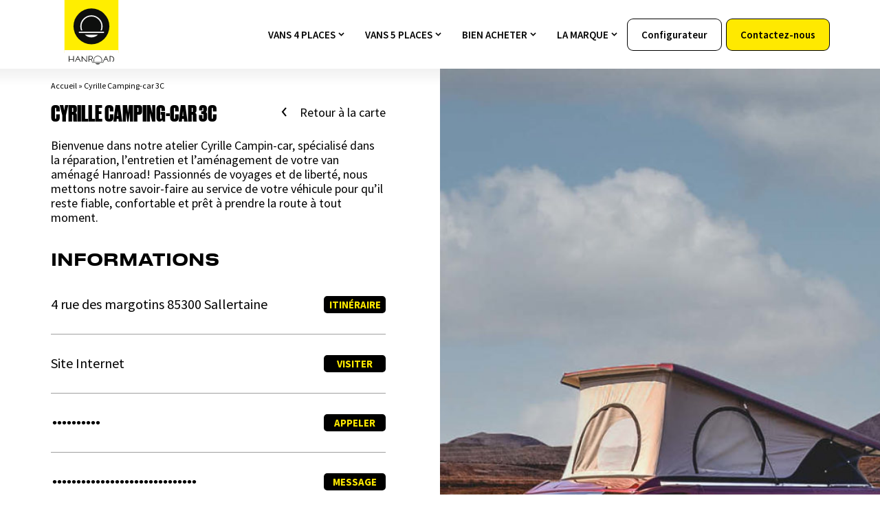

--- FILE ---
content_type: text/html; charset=UTF-8
request_url: https://www.hanroad.fr/dealer/cyrille-camping-car-3c/
body_size: 22181
content:
<!doctype html>
<html lang="fr">
	<head>
		<meta charset="utf-8" />
		<meta name="viewport" content="width=device-width, initial-scale=1"><meta name='robots' content='index, follow, max-image-preview:large, max-snippet:-1, max-video-preview:-1' />

<!-- Google Tag Manager for WordPress by gtm4wp.com -->
<script data-cfasync="false" data-pagespeed-no-defer>
	var gtm4wp_datalayer_name = "dataLayer";
	var dataLayer = dataLayer || [];
</script>
<!-- End Google Tag Manager for WordPress by gtm4wp.com -->
	<!-- This site is optimized with the Yoast SEO plugin v26.8 - https://yoast.com/product/yoast-seo-wordpress/ -->
	<title>Concessionnaire van aménagé Hanroad - Cyrille Camping-car 3C</title>
	<meta name="description" content="Acheter van aménagé : Prenez contact avec la concession de vans aménagés Hanroad Cyrille Camping-car 3C. Soyez conseillé dans l&#039;achat de votre véhicule." />
	<link rel="canonical" href="https://www.hanroad.fr/dealer/cyrille-camping-car-3c/" />
	<meta property="og:locale" content="fr_FR" />
	<meta property="og:type" content="article" />
	<meta property="og:title" content="Concessionnaire van aménagé Hanroad - Cyrille Camping-car 3C" />
	<meta property="og:description" content="Acheter van aménagé : Prenez contact avec la concession de vans aménagés Hanroad Cyrille Camping-car 3C. Soyez conseillé dans l&#039;achat de votre véhicule." />
	<meta property="og:url" content="https://www.hanroad.fr/dealer/cyrille-camping-car-3c/" />
	<meta property="og:site_name" content="Hanroad" />
	<meta property="article:modified_time" content="2025-11-04T14:06:30+00:00" />
	<meta property="og:image" content="https://www.hanroad.fr/wp-content/uploads/2021/08/van-amenage-baroudeur.jpg" />
	<meta property="og:image:width" content="955" />
	<meta property="og:image:height" content="1031" />
	<meta property="og:image:type" content="image/jpeg" />
	<meta name="twitter:card" content="summary_large_image" />
	<script type="application/ld+json" class="yoast-schema-graph">{"@context":"https://schema.org","@graph":[{"@type":"WebPage","@id":"https://www.hanroad.fr/dealer/cyrille-camping-car-3c/","url":"https://www.hanroad.fr/dealer/cyrille-camping-car-3c/","name":"Concessionnaire van aménagé Hanroad - Cyrille Camping-car 3C","isPartOf":{"@id":"https://www.hanroad.fr/#website"},"primaryImageOfPage":{"@id":"https://www.hanroad.fr/dealer/cyrille-camping-car-3c/#primaryimage"},"image":{"@id":"https://www.hanroad.fr/dealer/cyrille-camping-car-3c/#primaryimage"},"thumbnailUrl":"https://www.hanroad.fr/wp-content/uploads/2021/08/van-amenage-baroudeur.jpg","datePublished":"2021-09-02T10:40:39+00:00","dateModified":"2025-11-04T14:06:30+00:00","description":"Acheter van aménagé : Prenez contact avec la concession de vans aménagés Hanroad Cyrille Camping-car 3C. Soyez conseillé dans l'achat de votre véhicule.","breadcrumb":{"@id":"https://www.hanroad.fr/dealer/cyrille-camping-car-3c/#breadcrumb"},"inLanguage":"fr-FR","potentialAction":[{"@type":"ReadAction","target":["https://www.hanroad.fr/dealer/cyrille-camping-car-3c/"]}]},{"@type":"ImageObject","inLanguage":"fr-FR","@id":"https://www.hanroad.fr/dealer/cyrille-camping-car-3c/#primaryimage","url":"https://www.hanroad.fr/wp-content/uploads/2021/08/van-amenage-baroudeur.jpg","contentUrl":"https://www.hanroad.fr/wp-content/uploads/2021/08/van-amenage-baroudeur.jpg","width":955,"height":1031,"caption":"van aménagé rouge hanroad avec le toit relevé dans le désert"},{"@type":"BreadcrumbList","@id":"https://www.hanroad.fr/dealer/cyrille-camping-car-3c/#breadcrumb","itemListElement":[{"@type":"ListItem","position":1,"name":"Accueil","item":"https://www.hanroad.fr/"},{"@type":"ListItem","position":2,"name":"Cyrille Camping-car 3C"}]},{"@type":"WebSite","@id":"https://www.hanroad.fr/#website","url":"https://www.hanroad.fr/","name":"Hanroad","description":"Fier partenaire des hyperactifs","potentialAction":[{"@type":"SearchAction","target":{"@type":"EntryPoint","urlTemplate":"https://www.hanroad.fr/?s={search_term_string}"},"query-input":{"@type":"PropertyValueSpecification","valueRequired":true,"valueName":"search_term_string"}}],"inLanguage":"fr-FR"}]}</script>
	<!-- / Yoast SEO plugin. -->


<link rel='dns-prefetch' href='//cdnjs.cloudflare.com' />
<link rel='dns-prefetch' href='//fonts.googleapis.com' />
<link rel='dns-prefetch' href='//www.googletagmanager.com' />
<link rel="alternate" title="oEmbed (JSON)" type="application/json+oembed" href="https://www.hanroad.fr/wp-json/oembed/1.0/embed?url=https%3A%2F%2Fwww.hanroad.fr%2Fdealer%2Fcyrille-camping-car-3c%2F&#038;lang=fr" />
<link rel="alternate" title="oEmbed (XML)" type="text/xml+oembed" href="https://www.hanroad.fr/wp-json/oembed/1.0/embed?url=https%3A%2F%2Fwww.hanroad.fr%2Fdealer%2Fcyrille-camping-car-3c%2F&#038;format=xml&#038;lang=fr" />
<style id='wp-img-auto-sizes-contain-inline-css' type='text/css'>
img:is([sizes=auto i],[sizes^="auto," i]){contain-intrinsic-size:3000px 1500px}
/*# sourceURL=wp-img-auto-sizes-contain-inline-css */
</style>
<link rel='stylesheet' id='hfe-widgets-style-css' href='https://www.hanroad.fr/wp-content/plugins/header-footer-elementor/inc/widgets-css/frontend.css?ver=2.8.1' type='text/css' media='all' />
<style id='wp-emoji-styles-inline-css' type='text/css'>

	img.wp-smiley, img.emoji {
		display: inline !important;
		border: none !important;
		box-shadow: none !important;
		height: 1em !important;
		width: 1em !important;
		margin: 0 0.07em !important;
		vertical-align: -0.1em !important;
		background: none !important;
		padding: 0 !important;
	}
/*# sourceURL=wp-emoji-styles-inline-css */
</style>
<link rel='stylesheet' id='wp-block-library-css' href='https://www.hanroad.fr/wp-includes/css/dist/block-library/style.min.css?ver=395291' type='text/css' media='all' />
<style id='classic-theme-styles-inline-css' type='text/css'>
/*! This file is auto-generated */
.wp-block-button__link{color:#fff;background-color:#32373c;border-radius:9999px;box-shadow:none;text-decoration:none;padding:calc(.667em + 2px) calc(1.333em + 2px);font-size:1.125em}.wp-block-file__button{background:#32373c;color:#fff;text-decoration:none}
/*# sourceURL=/wp-includes/css/classic-themes.min.css */
</style>
<style id='global-styles-inline-css' type='text/css'>
:root{--wp--preset--aspect-ratio--square: 1;--wp--preset--aspect-ratio--4-3: 4/3;--wp--preset--aspect-ratio--3-4: 3/4;--wp--preset--aspect-ratio--3-2: 3/2;--wp--preset--aspect-ratio--2-3: 2/3;--wp--preset--aspect-ratio--16-9: 16/9;--wp--preset--aspect-ratio--9-16: 9/16;--wp--preset--color--black: #000000;--wp--preset--color--cyan-bluish-gray: #abb8c3;--wp--preset--color--white: #ffffff;--wp--preset--color--pale-pink: #f78da7;--wp--preset--color--vivid-red: #cf2e2e;--wp--preset--color--luminous-vivid-orange: #ff6900;--wp--preset--color--luminous-vivid-amber: #fcb900;--wp--preset--color--light-green-cyan: #7bdcb5;--wp--preset--color--vivid-green-cyan: #00d084;--wp--preset--color--pale-cyan-blue: #8ed1fc;--wp--preset--color--vivid-cyan-blue: #0693e3;--wp--preset--color--vivid-purple: #9b51e0;--wp--preset--color--grey-light: #F7F7F7;--wp--preset--color--grey-dark: #3E3E3E;--wp--preset--color--yellow: #FFE900;--wp--preset--color--yellow-light: #FFF7A2;--wp--preset--color--transparent: transparent;--wp--preset--gradient--vivid-cyan-blue-to-vivid-purple: linear-gradient(135deg,rgb(6,147,227) 0%,rgb(155,81,224) 100%);--wp--preset--gradient--light-green-cyan-to-vivid-green-cyan: linear-gradient(135deg,rgb(122,220,180) 0%,rgb(0,208,130) 100%);--wp--preset--gradient--luminous-vivid-amber-to-luminous-vivid-orange: linear-gradient(135deg,rgb(252,185,0) 0%,rgb(255,105,0) 100%);--wp--preset--gradient--luminous-vivid-orange-to-vivid-red: linear-gradient(135deg,rgb(255,105,0) 0%,rgb(207,46,46) 100%);--wp--preset--gradient--very-light-gray-to-cyan-bluish-gray: linear-gradient(135deg,rgb(238,238,238) 0%,rgb(169,184,195) 100%);--wp--preset--gradient--cool-to-warm-spectrum: linear-gradient(135deg,rgb(74,234,220) 0%,rgb(151,120,209) 20%,rgb(207,42,186) 40%,rgb(238,44,130) 60%,rgb(251,105,98) 80%,rgb(254,248,76) 100%);--wp--preset--gradient--blush-light-purple: linear-gradient(135deg,rgb(255,206,236) 0%,rgb(152,150,240) 100%);--wp--preset--gradient--blush-bordeaux: linear-gradient(135deg,rgb(254,205,165) 0%,rgb(254,45,45) 50%,rgb(107,0,62) 100%);--wp--preset--gradient--luminous-dusk: linear-gradient(135deg,rgb(255,203,112) 0%,rgb(199,81,192) 50%,rgb(65,88,208) 100%);--wp--preset--gradient--pale-ocean: linear-gradient(135deg,rgb(255,245,203) 0%,rgb(182,227,212) 50%,rgb(51,167,181) 100%);--wp--preset--gradient--electric-grass: linear-gradient(135deg,rgb(202,248,128) 0%,rgb(113,206,126) 100%);--wp--preset--gradient--midnight: linear-gradient(135deg,rgb(2,3,129) 0%,rgb(40,116,252) 100%);--wp--preset--gradient--black-to-transparent: linear-gradient(180deg, rgba(255, 255, 255, 0) 0%, rgba(0, 0, 0, 0.43) 75.17%, rgba(0, 0, 0, 0.86) 100%);--wp--preset--font-size--small: 13px;--wp--preset--font-size--medium: 20px;--wp--preset--font-size--large: 36px;--wp--preset--font-size--x-large: 42px;--wp--preset--font-size--heading-1: 60px;--wp--preset--font-size--heading-2: 52px;--wp--preset--font-size--heading-3: 43px;--wp--preset--font-size--heading-4: 37px;--wp--preset--font-size--heading-5: 30px;--wp--preset--font-size--heading-6: 23px;--wp--preset--font-size--mentions-legales-8: 8px;--wp--preset--font-size--mentions-legales-9: 9px;--wp--preset--font-size--mentions-legales-10: 10px;--wp--preset--spacing--20: 0.44rem;--wp--preset--spacing--30: 0.67rem;--wp--preset--spacing--40: 1rem;--wp--preset--spacing--50: 1.5rem;--wp--preset--spacing--60: 2.25rem;--wp--preset--spacing--70: 3.38rem;--wp--preset--spacing--80: 5.06rem;--wp--preset--shadow--natural: 6px 6px 9px rgba(0, 0, 0, 0.2);--wp--preset--shadow--deep: 12px 12px 50px rgba(0, 0, 0, 0.4);--wp--preset--shadow--sharp: 6px 6px 0px rgba(0, 0, 0, 0.2);--wp--preset--shadow--outlined: 6px 6px 0px -3px rgb(255, 255, 255), 6px 6px rgb(0, 0, 0);--wp--preset--shadow--crisp: 6px 6px 0px rgb(0, 0, 0);}:where(.is-layout-flex){gap: 0.5em;}:where(.is-layout-grid){gap: 0.5em;}body .is-layout-flex{display: flex;}.is-layout-flex{flex-wrap: wrap;align-items: center;}.is-layout-flex > :is(*, div){margin: 0;}body .is-layout-grid{display: grid;}.is-layout-grid > :is(*, div){margin: 0;}:where(.wp-block-columns.is-layout-flex){gap: 2em;}:where(.wp-block-columns.is-layout-grid){gap: 2em;}:where(.wp-block-post-template.is-layout-flex){gap: 1.25em;}:where(.wp-block-post-template.is-layout-grid){gap: 1.25em;}.has-black-color{color: var(--wp--preset--color--black) !important;}.has-cyan-bluish-gray-color{color: var(--wp--preset--color--cyan-bluish-gray) !important;}.has-white-color{color: var(--wp--preset--color--white) !important;}.has-pale-pink-color{color: var(--wp--preset--color--pale-pink) !important;}.has-vivid-red-color{color: var(--wp--preset--color--vivid-red) !important;}.has-luminous-vivid-orange-color{color: var(--wp--preset--color--luminous-vivid-orange) !important;}.has-luminous-vivid-amber-color{color: var(--wp--preset--color--luminous-vivid-amber) !important;}.has-light-green-cyan-color{color: var(--wp--preset--color--light-green-cyan) !important;}.has-vivid-green-cyan-color{color: var(--wp--preset--color--vivid-green-cyan) !important;}.has-pale-cyan-blue-color{color: var(--wp--preset--color--pale-cyan-blue) !important;}.has-vivid-cyan-blue-color{color: var(--wp--preset--color--vivid-cyan-blue) !important;}.has-vivid-purple-color{color: var(--wp--preset--color--vivid-purple) !important;}.has-black-background-color{background-color: var(--wp--preset--color--black) !important;}.has-cyan-bluish-gray-background-color{background-color: var(--wp--preset--color--cyan-bluish-gray) !important;}.has-white-background-color{background-color: var(--wp--preset--color--white) !important;}.has-pale-pink-background-color{background-color: var(--wp--preset--color--pale-pink) !important;}.has-vivid-red-background-color{background-color: var(--wp--preset--color--vivid-red) !important;}.has-luminous-vivid-orange-background-color{background-color: var(--wp--preset--color--luminous-vivid-orange) !important;}.has-luminous-vivid-amber-background-color{background-color: var(--wp--preset--color--luminous-vivid-amber) !important;}.has-light-green-cyan-background-color{background-color: var(--wp--preset--color--light-green-cyan) !important;}.has-vivid-green-cyan-background-color{background-color: var(--wp--preset--color--vivid-green-cyan) !important;}.has-pale-cyan-blue-background-color{background-color: var(--wp--preset--color--pale-cyan-blue) !important;}.has-vivid-cyan-blue-background-color{background-color: var(--wp--preset--color--vivid-cyan-blue) !important;}.has-vivid-purple-background-color{background-color: var(--wp--preset--color--vivid-purple) !important;}.has-black-border-color{border-color: var(--wp--preset--color--black) !important;}.has-cyan-bluish-gray-border-color{border-color: var(--wp--preset--color--cyan-bluish-gray) !important;}.has-white-border-color{border-color: var(--wp--preset--color--white) !important;}.has-pale-pink-border-color{border-color: var(--wp--preset--color--pale-pink) !important;}.has-vivid-red-border-color{border-color: var(--wp--preset--color--vivid-red) !important;}.has-luminous-vivid-orange-border-color{border-color: var(--wp--preset--color--luminous-vivid-orange) !important;}.has-luminous-vivid-amber-border-color{border-color: var(--wp--preset--color--luminous-vivid-amber) !important;}.has-light-green-cyan-border-color{border-color: var(--wp--preset--color--light-green-cyan) !important;}.has-vivid-green-cyan-border-color{border-color: var(--wp--preset--color--vivid-green-cyan) !important;}.has-pale-cyan-blue-border-color{border-color: var(--wp--preset--color--pale-cyan-blue) !important;}.has-vivid-cyan-blue-border-color{border-color: var(--wp--preset--color--vivid-cyan-blue) !important;}.has-vivid-purple-border-color{border-color: var(--wp--preset--color--vivid-purple) !important;}.has-vivid-cyan-blue-to-vivid-purple-gradient-background{background: var(--wp--preset--gradient--vivid-cyan-blue-to-vivid-purple) !important;}.has-light-green-cyan-to-vivid-green-cyan-gradient-background{background: var(--wp--preset--gradient--light-green-cyan-to-vivid-green-cyan) !important;}.has-luminous-vivid-amber-to-luminous-vivid-orange-gradient-background{background: var(--wp--preset--gradient--luminous-vivid-amber-to-luminous-vivid-orange) !important;}.has-luminous-vivid-orange-to-vivid-red-gradient-background{background: var(--wp--preset--gradient--luminous-vivid-orange-to-vivid-red) !important;}.has-very-light-gray-to-cyan-bluish-gray-gradient-background{background: var(--wp--preset--gradient--very-light-gray-to-cyan-bluish-gray) !important;}.has-cool-to-warm-spectrum-gradient-background{background: var(--wp--preset--gradient--cool-to-warm-spectrum) !important;}.has-blush-light-purple-gradient-background{background: var(--wp--preset--gradient--blush-light-purple) !important;}.has-blush-bordeaux-gradient-background{background: var(--wp--preset--gradient--blush-bordeaux) !important;}.has-luminous-dusk-gradient-background{background: var(--wp--preset--gradient--luminous-dusk) !important;}.has-pale-ocean-gradient-background{background: var(--wp--preset--gradient--pale-ocean) !important;}.has-electric-grass-gradient-background{background: var(--wp--preset--gradient--electric-grass) !important;}.has-midnight-gradient-background{background: var(--wp--preset--gradient--midnight) !important;}.has-small-font-size{font-size: var(--wp--preset--font-size--small) !important;}.has-medium-font-size{font-size: var(--wp--preset--font-size--medium) !important;}.has-large-font-size{font-size: var(--wp--preset--font-size--large) !important;}.has-x-large-font-size{font-size: var(--wp--preset--font-size--x-large) !important;}
:where(.wp-block-post-template.is-layout-flex){gap: 1.25em;}:where(.wp-block-post-template.is-layout-grid){gap: 1.25em;}
:where(.wp-block-term-template.is-layout-flex){gap: 1.25em;}:where(.wp-block-term-template.is-layout-grid){gap: 1.25em;}
:where(.wp-block-columns.is-layout-flex){gap: 2em;}:where(.wp-block-columns.is-layout-grid){gap: 2em;}
:root :where(.wp-block-pullquote){font-size: 1.5em;line-height: 1.6;}
/*# sourceURL=global-styles-inline-css */
</style>
<link rel='stylesheet' id='owcarousel-css-css' href='https://cdnjs.cloudflare.com/ajax/libs/OwlCarousel2/2.3.4/assets/owl.carousel.min.css?ver=1.0.0' type='text/css' media='all' />
<link rel='stylesheet' id='owcarousel-css-them-css' href='https://cdnjs.cloudflare.com/ajax/libs/OwlCarousel2/2.3.4/assets/owl.theme.default.min.css?ver=1.0.0' type='text/css' media='all' />
<link rel='stylesheet' id='pilote-marketplace-css' href='https://www.hanroad.fr/wp-content/plugins/pilote-marketplace/public/css/pilote-marketplace-public.css?ver=1.0.0' type='text/css' media='all' />
<link rel='stylesheet' id='wpsbc-style-css' href='https://www.hanroad.fr/wp-content/plugins/wp-simple-booking-calendar/assets/css/style-front-end.min.css?ver=2.0.15' type='text/css' media='all' />
<link rel='stylesheet' id='dashicons-css' href='https://www.hanroad.fr/wp-includes/css/dashicons.min.css?ver=395291' type='text/css' media='all' />
<link rel='stylesheet' id='hfe-style-css' href='https://www.hanroad.fr/wp-content/plugins/header-footer-elementor/assets/css/header-footer-elementor.css?ver=2.8.1' type='text/css' media='all' />
<link rel='stylesheet' id='elementor-frontend-css' href='https://www.hanroad.fr/wp-content/plugins/elementor/assets/css/frontend.min.css?ver=3.34.2' type='text/css' media='all' />
<link rel='stylesheet' id='elementor-post-3315-css' href='https://www.hanroad.fr/wp-content/uploads/elementor/css/post-3315.css?ver=1768953404' type='text/css' media='all' />
<link rel='stylesheet' id='joa-global-styles-css' href='https://www.hanroad.fr/wp-content/themes/joa/css/joa-theme-styles.css?ver=395291' type='text/css' media='all' />
<link rel='stylesheet' id='style-css' href='https://www.hanroad.fr/wp-content/themes/joa/css/style.min.css?ver=395291' type='text/css' media='all' />
<link rel='stylesheet' id='joa-global-styles-hanroad-css' href='https://www.hanroad.fr/wp-content/themes/hanroad/css/hanroad-theme-styles.css?ver=1.0' type='text/css' media='all' />
<link rel='stylesheet' id='hanroad-style-css' href='https://www.hanroad.fr/wp-content/themes/hanroad/css/style.min.css?ver=1.0' type='text/css' media='all' />
<link rel='stylesheet' id='source-sans-pro-gfont-css' href='//fonts.googleapis.com/css2?family=Source+Sans+Pro:wght@400;600;700&#038;display=swap' type='text/css' media='all' />
<link rel='stylesheet' id='hfe-elementor-icons-css' href='https://www.hanroad.fr/wp-content/plugins/elementor/assets/lib/eicons/css/elementor-icons.min.css?ver=5.34.0' type='text/css' media='all' />
<link rel='stylesheet' id='hfe-icons-list-css' href='https://www.hanroad.fr/wp-content/plugins/elementor/assets/css/widget-icon-list.min.css?ver=3.24.3' type='text/css' media='all' />
<link rel='stylesheet' id='hfe-social-icons-css' href='https://www.hanroad.fr/wp-content/plugins/elementor/assets/css/widget-social-icons.min.css?ver=3.24.0' type='text/css' media='all' />
<link rel='stylesheet' id='hfe-social-share-icons-brands-css' href='https://www.hanroad.fr/wp-content/plugins/elementor/assets/lib/font-awesome/css/brands.css?ver=5.15.3' type='text/css' media='all' />
<link rel='stylesheet' id='hfe-social-share-icons-fontawesome-css' href='https://www.hanroad.fr/wp-content/plugins/elementor/assets/lib/font-awesome/css/fontawesome.css?ver=5.15.3' type='text/css' media='all' />
<link rel='stylesheet' id='hfe-nav-menu-icons-css' href='https://www.hanroad.fr/wp-content/plugins/elementor/assets/lib/font-awesome/css/solid.css?ver=5.15.3' type='text/css' media='all' />
<link rel='stylesheet' id='elementor-gf-local-roboto-css' href='https://www.hanroad.fr/wp-content/uploads/elementor/google-fonts/css/roboto.css?ver=1742302568' type='text/css' media='all' />
<link rel='stylesheet' id='elementor-gf-local-robotoslab-css' href='https://www.hanroad.fr/wp-content/uploads/elementor/google-fonts/css/robotoslab.css?ver=1742302573' type='text/css' media='all' />
<script type="text/javascript" id="gtmkit-js-before" data-cfasync="false" data-nowprocket="" data-cookieconsent="ignore">
/* <![CDATA[ */
		window.gtmkit_settings = {"datalayer_name":"dataLayer","console_log":false};
		window.gtmkit_data = {};
		window.dataLayer = window.dataLayer || [];
				
//# sourceURL=gtmkit-js-before
/* ]]> */
</script>
<script type="text/javascript" src="https://www.hanroad.fr/wp-includes/js/jquery/jquery.min.js?ver=3.7.1" id="jquery-core-js"></script>
<script type="text/javascript" src="https://www.hanroad.fr/wp-includes/js/jquery/jquery-migrate.min.js?ver=3.4.1" id="jquery-migrate-js"></script>
<script type="text/javascript" id="jquery-js-after">
/* <![CDATA[ */
!function($){"use strict";$(document).ready(function(){$(this).scrollTop()>100&&$(".hfe-scroll-to-top-wrap").removeClass("hfe-scroll-to-top-hide"),$(window).scroll(function(){$(this).scrollTop()<100?$(".hfe-scroll-to-top-wrap").fadeOut(300):$(".hfe-scroll-to-top-wrap").fadeIn(300)}),$(".hfe-scroll-to-top-wrap").on("click",function(){$("html, body").animate({scrollTop:0},300);return!1})})}(jQuery);
!function($){'use strict';$(document).ready(function(){var bar=$('.hfe-reading-progress-bar');if(!bar.length)return;$(window).on('scroll',function(){var s=$(window).scrollTop(),d=$(document).height()-$(window).height(),p=d? s/d*100:0;bar.css('width',p+'%')});});}(jQuery);
//# sourceURL=jquery-js-after
/* ]]> */
</script>
<script type="text/javascript" src="https://cdnjs.cloudflare.com/ajax/libs/OwlCarousel2/2.3.4/owl.carousel.min.js?ver=1.0.0" id="owcarousel-js-js"></script>
<script type="text/javascript" id="pilote-marketplace-js-extra">
/* <![CDATA[ */
var PILOTE_INFO = {"ajax":"https://www.hanroad.fr/wp-admin/admin-ajax.php","nonce_finder":"277b2444cc"};
//# sourceURL=pilote-marketplace-js-extra
/* ]]> */
</script>
<script type="text/javascript" src="https://www.hanroad.fr/wp-content/plugins/pilote-marketplace/public/js/pilote-marketplace-public.js?ver=1.0.0" id="pilote-marketplace-js"></script>
<script type="text/javascript" id="gtmkit-container-js-after" data-cfasync="false" data-nowprocket="" data-cookieconsent="ignore">
/* <![CDATA[ */
/* Google Tag Manager */
(function(w,d,s,l,i){w[l]=w[l]||[];w[l].push({'gtm.start':
new Date().getTime(),event:'gtm.js'});var f=d.getElementsByTagName(s)[0],
j=d.createElement(s),dl=l!='dataLayer'?'&l='+l:'';j.async=true;j.src=
'https://www.googletagmanager.com/gtm.js?id='+i+dl;f.parentNode.insertBefore(j,f);
})(window,document,'script','dataLayer','GTM-KKXW9H3');
/* End Google Tag Manager */

//# sourceURL=gtmkit-container-js-after
/* ]]> */
</script>
<script type="text/javascript" id="gtmkit-datalayer-js-before" data-cfasync="false" data-nowprocket="" data-cookieconsent="ignore">
/* <![CDATA[ */
const gtmkit_dataLayer_content = {"pagePostType":"dealer","pageType":"dealer","authorId":7};
dataLayer.push( gtmkit_dataLayer_content );

//# sourceURL=gtmkit-datalayer-js-before
/* ]]> */
</script>
<link rel="https://api.w.org/" href="https://www.hanroad.fr/wp-json/" /><link rel="alternate" title="JSON" type="application/json" href="https://www.hanroad.fr/wp-json/wp/v2/dealer/343" />
<link rel='shortlink' href='https://www.hanroad.fr/?p=343' />

<!-- Google Tag Manager for WordPress by gtm4wp.com -->
<!-- GTM Container placement set to automatic -->
<script data-cfasync="false" data-pagespeed-no-defer type="text/javascript">
	var dataLayer_content = {"pagePostType":"dealer","pagePostType2":"single-dealer","pagePostAuthor":"bleuenn"};
	dataLayer.push( dataLayer_content );
</script>
<script data-cfasync="false" data-pagespeed-no-defer type="text/javascript">
(function(w,d,s,l,i){w[l]=w[l]||[];w[l].push({'gtm.start':
new Date().getTime(),event:'gtm.js'});var f=d.getElementsByTagName(s)[0],
j=d.createElement(s),dl=l!='dataLayer'?'&l='+l:'';j.async=true;j.src=
'//www.googletagmanager.com/gtm.js?id='+i+dl;f.parentNode.insertBefore(j,f);
})(window,document,'script','dataLayer','GTM-KKXW9H3');
</script>
<!-- End Google Tag Manager for WordPress by gtm4wp.com -->    <link rel="preconnect" href="https://fonts.googleapis.com">
    <link rel="preconnect" href="https://fonts.gstatic.com" crossorigin>
    <link rel="preload" href="https://www.hanroad.fr/wp-content/themes/hanroad/fonts/druk/Druk-HeavyItalic-Web.woff" as="font">
    <link rel="preload" href="https://www.hanroad.fr/wp-content/themes/hanroad/fonts/druk/Druk-Heavy-Web.woff" as="font">
    <meta name="p:domain_verify" content="d8a3f0077718e2794df8b81b719320d0" />
    <!-- Meta Pixel Code -->
    <script>
    !function(f,b,e,v,n,t,s)
    {if(f.fbq)return;n=f.fbq=function(){n.callMethod?
    n.callMethod.apply(n,arguments):n.queue.push(arguments)};
    if(!f._fbq)f._fbq=n;n.push=n;n.loaded=!0;n.version='2.0';
    n.queue=[];t=b.createElement(e);t.async=!0;
    t.src=v;s=b.getElementsByTagName(e)[0];
    s.parentNode.insertBefore(t,s)}(window, document,'script',
    'https://connect.facebook.net/en_US/fbevents.js');
    fbq('init', '399001955130871');
    fbq('track', 'PageView');
    </script>
    <noscript><img height="1" width="1" style="display:none"
    src="https://www.facebook.com/tr?id=399001955130871&ev=PageView&noscript=1"
    /></noscript>
    <!-- End Meta Pixel Code -->
<meta name="generator" content="Elementor 3.34.2; features: e_font_icon_svg, additional_custom_breakpoints; settings: css_print_method-external, google_font-enabled, font_display-swap">
			<style>
				.e-con.e-parent:nth-of-type(n+4):not(.e-lazyloaded):not(.e-no-lazyload),
				.e-con.e-parent:nth-of-type(n+4):not(.e-lazyloaded):not(.e-no-lazyload) * {
					background-image: none !important;
				}
				@media screen and (max-height: 1024px) {
					.e-con.e-parent:nth-of-type(n+3):not(.e-lazyloaded):not(.e-no-lazyload),
					.e-con.e-parent:nth-of-type(n+3):not(.e-lazyloaded):not(.e-no-lazyload) * {
						background-image: none !important;
					}
				}
				@media screen and (max-height: 640px) {
					.e-con.e-parent:nth-of-type(n+2):not(.e-lazyloaded):not(.e-no-lazyload),
					.e-con.e-parent:nth-of-type(n+2):not(.e-lazyloaded):not(.e-no-lazyload) * {
						background-image: none !important;
					}
				}
			</style>
			<link rel="icon" href="https://www.hanroad.fr/wp-content/uploads/2021/10/cropped-group-451-32x32.png" sizes="32x32" />
<link rel="icon" href="https://www.hanroad.fr/wp-content/uploads/2021/10/cropped-group-451-192x192.png" sizes="192x192" />
<link rel="apple-touch-icon" href="https://www.hanroad.fr/wp-content/uploads/2021/10/cropped-group-451-180x180.png" />
<meta name="msapplication-TileImage" content="https://www.hanroad.fr/wp-content/uploads/2021/10/cropped-group-451-270x270.png" />
		<style type="text/css" id="wp-custom-css">
			.wp-block-media-text__content li{
	list-style: inside;
	font-size: 18px;
}

@media (max-width: 730px) {
  .leading-front-page--style-cover .wp-block-cover .leading-front-page__image {
    object-position: 30%;
  }
}

@media (max-width: 1100px) {
	.home .wp-block-cover__inner-container .leading-front-page__title {
	color: white !important;
}

}

.entry__content .who-section-manifesto p, .who-section-manifesto p{
	letter-spacing:0px !important;
}

/* Ticket #7652 */
.page-template-template-contact .gform_wrapper.gravity-theme .ginput_container_address .ginput_right {
	padding-left: .9804% !important;
}

/* Ticket 140923 */
.navigation__submenu-link-label {
	font-size: 1.3rem;
}

.home .wp-block-cover__inner-container .leading-front-page__title {
	letter-spacing: 0.2rem;
}

@media (min-width: 960px) {
.home .wp-block-cover__inner-container .leading-front-page__button {
	font-size: 1.4rem;
}
}

.site-sur-header__content {
	font-size: large;
}

.home .leading-front-page__title {
	color: white !important;
}

.postid-3318 .leading__media {
	display: flex;
  align-items: center;
}

.CTA-contact a {
	background-color: #ffe900
}

.CTA-contact a:hover {
	background-color: black;
}		</style>
				<!-- Google tag (gtag.js) --> <script async src="https://www.googletagmanager.com/gtag/js?id=AW-10906616309"></script> <script> window.dataLayer = window.dataLayer || []; function gtag(){dataLayer.push(arguments);} gtag('js', new Date()); gtag('config', 'AW-10906616309'); </script>
	</head>
	<body class="wp-singular dealer-template-default single single-dealer postid-343 wp-embed-responsive wp-theme-joa wp-child-theme-hanroad no-js ehf-template-joa ehf-stylesheet-hanroad site-hanroad elementor-default elementor-kit-3315">

	<a class="skip-link screen-reader-text" href="#main">Aller au contenu</a>
<header class="site-header">

    <div class="site-header__wrapper mw-site-width--has-pad center">
        
        <div class="site-header__inner">

            <div class="site-header__logo-wrapper">
    <a href="https://www.hanroad.fr" class="site-header__logo-link">
    <img src="https://www.hanroad.fr/wp-content/themes/hanroad/img/hanroad-logo.svg" alt="HANROAD" class="site-header__logo" width="78" height="100"/>
    </a>
</div>
            <button class="site-header__navigation-toggle" aria-controls="primary-menu" aria-expanded="false">
                <span class="menu-label screen-reader-text">Menu</span>
                <span class="veganburger"><span class="pain"></span><span class="ketchup"></span><span class="tempeh"></span></span>                
            </button>

            <nav class="site-header__navigation" role="navigation">
                
		<ul id="primary-menu" class="niv1-ul navigation__list">

											
				<li class="niv1-li has-niv2 navigation__item ">
					<a href="https://www.hanroad.fr/gamme-trek-4-places/" class="niv1-a navigation__link"><span class="navigation__link-label">VANS 4 PLACES</span></a>
											<div class="navigation__panel navigation__panel--hide-overflow has-quick-links">

							<div class="navigation__panel-inner mw-site-width--has-pad center">
								<div class="navigation__products-list-wrapper">

									<button class="navigation__panel-cta-back" type="button">Retour</button>
									<div class="navigation__products-list-inner">
																			<p class="navigation__submenu-heading">VANS 4 PLACES</p>
										    <ul class="products-list niv2-ul navigation__products-list ">
            <li class="products-list__item products-list__item--4-places" data-vehicule="5083">

        <div class="products-list__item-inner">
            <a class="products-list__item-card  products-list__item-card--4-places"  href="https://www.hanroad.fr/vehicle/wild-edition-trek-4-van-amenage-hanroad/" >

    <div class="products-list__item-media">
                <div class="products-list__media-image products-list__media-image--main">
            <img fetchpriority="high" width="508" height="418" src="https://www.hanroad.fr/wp-content/uploads/2025/07/van-amenage-hanroad-wild-edition-508x418.jpg" class="attachment-508x418 size-508x418" alt="Nouvelle série spéciale Hanroad : La Wild Edition !" decoding="async" srcset="https://www.hanroad.fr/wp-content/uploads/2025/07/van-amenage-hanroad-wild-edition-508x418.jpg 508w, https://www.hanroad.fr/wp-content/uploads/2025/07/van-amenage-hanroad-wild-edition-568x469.jpg 568w, https://www.hanroad.fr/wp-content/uploads/2025/07/van-amenage-hanroad-wild-edition-818x675.jpg 818w" sizes="(max-width: 508px) 100vw, 508px" />        </div>

        
        
    </div>

    <div class="products-list__item-content">
                <div class="products-list__item-link" >

            <p class="products-list__item-title">Série spéciale wild edition</p>

                            <p class="products-list__item-subtitle">Wild Édition : l’essentiel bien pensé</p>
            
            
            
        </div>

    </div>

</a>        </div>
    </li>
        <li class="products-list__item products-list__item--4-places" data-vehicule="240">

        <div class="products-list__item-inner">
            <a class="products-list__item-card  products-list__item-card--4-places"  href="https://www.hanroad.fr/vehicle/trek4/" >

    <div class="products-list__item-media">
                <div class="products-list__media-image products-list__media-image--main">
            <img loading="lazy" width="401" height="331" src="https://www.hanroad.fr/wp-content/uploads/2021/08/van-amenage-trek4-hanroad-1.jpg" class="attachment-508x418 size-508x418" alt="van aménagé garé avec le coffre ouvert" decoding="async" srcset="https://www.hanroad.fr/wp-content/uploads/2021/08/van-amenage-trek4-hanroad-1.jpg 401w, https://www.hanroad.fr/wp-content/uploads/2021/08/van-amenage-trek4-hanroad-1-300x248.jpg 300w, https://www.hanroad.fr/wp-content/uploads/2021/08/van-amenage-trek4-hanroad-1-150x124.jpg 150w" sizes="(max-width: 401px) 100vw, 401px" />        </div>

                    <div class="products-list__media-image products-list__media-image--hover">
                <img loading="lazy" width="508" height="418" src="https://www.hanroad.fr/wp-content/uploads/2025/01/van-amenage-hanroad-trek4-salon-table-508x418.png" class="attachment-508x418 size-508x418" alt="Vue de l&#039;intérieur d&#039;un van aménagé Hanroad en configuration repas." decoding="async" srcset="https://www.hanroad.fr/wp-content/uploads/2025/01/van-amenage-hanroad-trek4-salon-table-508x418.png 508w, https://www.hanroad.fr/wp-content/uploads/2025/01/van-amenage-hanroad-trek4-salon-table-568x469.png 568w, https://www.hanroad.fr/wp-content/uploads/2025/01/van-amenage-hanroad-trek4-salon-table-818x675.png 818w" sizes="(max-width: 508px) 100vw, 508px" />            </div>
        
        
    </div>

    <div class="products-list__item-content">
                <div class="products-list__item-link" >

            <p class="products-list__item-title">TREK4</p>

                            <p class="products-list__item-subtitle">L&#039;iconique</p>
            
            
            
        </div>

    </div>

</a>        </div>
    </li>
        <li class="products-list__item products-list__item--4-places" data-vehicule="13">

        <div class="products-list__item-inner">
            <a class="products-list__item-card  products-list__item-card--4-places"  href="https://www.hanroad.fr/vehicle/trek-4-xl/" >

    <div class="products-list__item-media">
                <div class="products-list__media-image products-list__media-image--main">
            <img loading="lazy" width="508" height="418" src="https://www.hanroad.fr/wp-content/uploads/2021/09/van-amenage-hanroad-integration-route-nouveau-logo-scaled-e1747213475275-508x418.jpg" class="attachment-508x418 size-508x418" alt="Van aménagé Hanroad sur la route." decoding="async" srcset="https://www.hanroad.fr/wp-content/uploads/2021/09/van-amenage-hanroad-integration-route-nouveau-logo-scaled-e1747213475275-508x418.jpg 508w, https://www.hanroad.fr/wp-content/uploads/2021/09/van-amenage-hanroad-integration-route-nouveau-logo-scaled-e1747213475275-568x469.jpg 568w, https://www.hanroad.fr/wp-content/uploads/2021/09/van-amenage-hanroad-integration-route-nouveau-logo-scaled-e1747213475275-818x675.jpg 818w" sizes="(max-width: 508px) 100vw, 508px" />        </div>

                    <div class="products-list__media-image products-list__media-image--hover">
                <img loading="lazy" width="401" height="331" src="https://www.hanroad.fr/wp-content/uploads/2021/08/grande-soute-van-amenage-hanroad.jpg" class="attachment-508x418 size-508x418" alt="grand coffre d&#039;un van aménagé hanroad comprenant des kites surf" decoding="async" srcset="https://www.hanroad.fr/wp-content/uploads/2021/08/grande-soute-van-amenage-hanroad.jpg 401w, https://www.hanroad.fr/wp-content/uploads/2021/08/grande-soute-van-amenage-hanroad-300x248.jpg 300w, https://www.hanroad.fr/wp-content/uploads/2021/08/grande-soute-van-amenage-hanroad-150x124.jpg 150w" sizes="(max-width: 401px) 100vw, 401px" />            </div>
        
        
    </div>

    <div class="products-list__item-content">
                <div class="products-list__item-link" >

            <p class="products-list__item-title">TREK4 XL</p>

                            <p class="products-list__item-subtitle">Un van doté d&#039;une soute XL</p>
            
            
            
        </div>

    </div>

</a>        </div>
    </li>
                    <li class="products-list__item">
                    <div class="products-list__item-inner">
                        <a  class="products-list__taxonomy-archive-link products-list__taxonomy-archive-link--4-places products-list__taxonomy-archive-link--theme-black" href="https://www.hanroad.fr/gamme-trek-4-places/">
                            <div class="products-list__item-taxonomy-archive-link">
                            Voir tous nos vans 4 places                            </div>
                        </a>
                    </div>
                </li>
                    </ul>
									</div>
								</div>
																	<div class="navigation__quick-links-wrapper">
									<p class="quick-links__title">Accès rapides</p>
<ul class="niv2-ul navigation__quick-links quick-links__list">
                <li class="quick-links__item">
                <a class="quick-links__link" href="https://www.hanroad.fr/trouver-un-distributeur/" >
                    Trouver un distributeur                </a>
            </li>
                <li class="quick-links__item">
                <a class="quick-links__link" href="https://www.hanroad.fr/comparer-les-modeles/" >
                    Comparer les modèles                </a>
            </li>
                <li class="quick-links__item">
                <a class="quick-links__link" href="https://www.hanroad.fr/la-marque/contactez-nous/" >
                    Contactez-nous                </a>
            </li>
                <li class="quick-links__item">
                <a class="quick-links__link" href="https://www.hanroad.fr/wp-content/uploads/2025/08/catalogue-hanroad-vans-amenages.pdf"  target="_blank" rel="noopener noreferrer" >
                    Télécharger la brochure                </a>
            </li>
    </ul>									</div>
																	<button class="navigation__panel-cta-close"><span class="screen-reader-text">Fermer</span></button>
							</div>
						</div>
									</li><!--/niv-li-->
				
					

											
				<li class="niv1-li has-niv2 navigation__item ">
					<a href="https://www.hanroad.fr/notre-gamme-trek-5-places/" class="niv1-a navigation__link"><span class="navigation__link-label">VANS 5 PLACES</span></a>
											<div class="navigation__panel navigation__panel--hide-overflow has-quick-links">

							<div class="navigation__panel-inner mw-site-width--has-pad center">
								<div class="navigation__products-list-wrapper">

									<button class="navigation__panel-cta-back" type="button">Retour</button>
									<div class="navigation__products-list-inner">
																			<p class="navigation__submenu-heading">VANS 5 PLACES</p>
										    <ul class="products-list niv2-ul navigation__products-list ">
            <li class="products-list__item products-list__item--5-places" data-vehicule="3318">

        <div class="products-list__item-inner">
            <a class="products-list__item-card  products-list__item-card--5-places"  href="https://www.hanroad.fr/vehicle/edition-limitee-extreme-edition/" >

    <div class="products-list__item-media">
                <div class="products-list__media-image products-list__media-image--main">
            <img loading="lazy" width="508" height="418" src="https://www.hanroad.fr/wp-content/uploads/2025/05/van-amenage-hanroad-couple-traileur-repos-508x418.jpg" class="attachment-508x418 size-508x418" alt="Couple de traileur se reposant dans leur van aménagé Hanroad." decoding="async" srcset="https://www.hanroad.fr/wp-content/uploads/2025/05/van-amenage-hanroad-couple-traileur-repos-508x418.jpg 508w, https://www.hanroad.fr/wp-content/uploads/2025/05/van-amenage-hanroad-couple-traileur-repos-568x469.jpg 568w, https://www.hanroad.fr/wp-content/uploads/2025/05/van-amenage-hanroad-couple-traileur-repos-818x675.jpg 818w" sizes="(max-width: 508px) 100vw, 508px" />        </div>

        
        
    </div>

    <div class="products-list__item-content">
                <div class="products-list__item-link" >

            <p class="products-list__item-title">Série Spéciale Extrême Edition</p>

                            <p class="products-list__item-subtitle">Disponible sur Trek5+ et Trek5+XL</p>
            
            
            
        </div>

    </div>

</a>        </div>
    </li>
        <li class="products-list__item products-list__item--5-places" data-vehicule="403">

        <div class="products-list__item-inner">
            <a class="products-list__item-card  products-list__item-card--5-places"  href="https://www.hanroad.fr/vehicle/trek5/" >

    <div class="products-list__item-media">
                <div class="products-list__media-image products-list__media-image--main">
            <img loading="lazy" width="401" height="331" src="https://www.hanroad.fr/wp-content/uploads/2021/09/van-amenage-trek5-hanroad.jpg" class="attachment-508x418 size-508x418" alt="van amenage au ski snowboard toit relevable" decoding="async" srcset="https://www.hanroad.fr/wp-content/uploads/2021/09/van-amenage-trek5-hanroad.jpg 401w, https://www.hanroad.fr/wp-content/uploads/2021/09/van-amenage-trek5-hanroad-300x248.jpg 300w, https://www.hanroad.fr/wp-content/uploads/2021/09/van-amenage-trek5-hanroad-150x124.jpg 150w" sizes="(max-width: 401px) 100vw, 401px" />        </div>

                    <div class="products-list__media-image products-list__media-image--hover">
                <img loading="lazy" width="401" height="331" src="https://www.hanroad.fr/wp-content/uploads/2021/09/coffre-table-van-amenage-hanroad.jpg" class="attachment-508x418 size-508x418" alt="coffre avec douchette et table d&#039;un van aménagé hanroad" decoding="async" srcset="https://www.hanroad.fr/wp-content/uploads/2021/09/coffre-table-van-amenage-hanroad.jpg 401w, https://www.hanroad.fr/wp-content/uploads/2021/09/coffre-table-van-amenage-hanroad-300x248.jpg 300w, https://www.hanroad.fr/wp-content/uploads/2021/09/coffre-table-van-amenage-hanroad-150x124.jpg 150w" sizes="(max-width: 401px) 100vw, 401px" />            </div>
        
        
    </div>

    <div class="products-list__item-content">
                <div class="products-list__item-link" >

            <p class="products-list__item-title">TREK5</p>

                            <p class="products-list__item-subtitle">5 places assises dans moins de 5m de long</p>
            
            
            
        </div>

    </div>

</a>        </div>
    </li>
        <li class="products-list__item products-list__item--5-places" data-vehicule="435">

        <div class="products-list__item-inner">
            <a class="products-list__item-card  products-list__item-card--5-places"  href="https://www.hanroad.fr/vehicle/trek-5-xl/" >

    <div class="products-list__item-media">
                <div class="products-list__media-image products-list__media-image--main">
            <img loading="lazy" width="401" height="331" src="https://www.hanroad.fr/wp-content/uploads/2021/09/van-amenage-renault-trafic-hanroad_trek5xl.jpg" class="attachment-508x418 size-508x418" alt="van aménagé hanroad sur porteur renault trafic L2 avec store fiamma garé sur le sable face à la mer" decoding="async" srcset="https://www.hanroad.fr/wp-content/uploads/2021/09/van-amenage-renault-trafic-hanroad_trek5xl.jpg 401w, https://www.hanroad.fr/wp-content/uploads/2021/09/van-amenage-renault-trafic-hanroad_trek5xl-300x248.jpg 300w, https://www.hanroad.fr/wp-content/uploads/2021/09/van-amenage-renault-trafic-hanroad_trek5xl-150x124.jpg 150w" sizes="(max-width: 401px) 100vw, 401px" />        </div>

                    <div class="products-list__media-image products-list__media-image--hover">
                <img loading="lazy" width="401" height="331" src="https://www.hanroad.fr/wp-content/uploads/2021/09/van-amenage-trek5xl-hanroad-2.jpg" class="attachment-508x418 size-508x418" alt="planche de surf van aménagé coffre hanroad" decoding="async" srcset="https://www.hanroad.fr/wp-content/uploads/2021/09/van-amenage-trek5xl-hanroad-2.jpg 401w, https://www.hanroad.fr/wp-content/uploads/2021/09/van-amenage-trek5xl-hanroad-2-300x248.jpg 300w, https://www.hanroad.fr/wp-content/uploads/2021/09/van-amenage-trek5xl-hanroad-2-150x124.jpg 150w" sizes="(max-width: 401px) 100vw, 401px" />            </div>
        
        
    </div>

    <div class="products-list__item-content">
                <div class="products-list__item-link" >

            <p class="products-list__item-title">TREK5XL</p>

                            <p class="products-list__item-subtitle">Un porteur plus grand</p>
            
            
            
        </div>

    </div>

</a>        </div>
    </li>
        <li class="products-list__item products-list__item--5-places" data-vehicule="185">

        <div class="products-list__item-inner">
            <a class="products-list__item-card  products-list__item-card--5-places"  href="https://www.hanroad.fr/vehicle/trek-5/" >

    <div class="products-list__item-media">
                <div class="products-list__media-image products-list__media-image--main">
            <img loading="lazy" width="508" height="418" src="https://www.hanroad.fr/wp-content/uploads/2021/09/van-amenage-hanroad-integration-toit-relevable-nouveau-logo-scaled-e1747214471481-508x418.jpg" class="attachment-508x418 size-508x418" alt="Van aménagé Hanroad avec le toit relevable déplié." decoding="async" srcset="https://www.hanroad.fr/wp-content/uploads/2021/09/van-amenage-hanroad-integration-toit-relevable-nouveau-logo-scaled-e1747214471481-508x418.jpg 508w, https://www.hanroad.fr/wp-content/uploads/2021/09/van-amenage-hanroad-integration-toit-relevable-nouveau-logo-scaled-e1747214471481-568x469.jpg 568w" sizes="(max-width: 508px) 100vw, 508px" />        </div>

                    <div class="products-list__media-image products-list__media-image--hover">
                <img loading="lazy" width="401" height="331" src="https://www.hanroad.fr/wp-content/uploads/2021/08/soute-xl-van-amenage-hanroad-1.jpg" class="attachment-508x418 size-508x418" alt="grand coffre avec placards à rideaux coulissants et plage arrière relevable avec vérin" decoding="async" srcset="https://www.hanroad.fr/wp-content/uploads/2021/08/soute-xl-van-amenage-hanroad-1.jpg 401w, https://www.hanroad.fr/wp-content/uploads/2021/08/soute-xl-van-amenage-hanroad-1-300x248.jpg 300w, https://www.hanroad.fr/wp-content/uploads/2021/08/soute-xl-van-amenage-hanroad-1-150x124.jpg 150w" sizes="(max-width: 401px) 100vw, 401px" />            </div>
        
        
    </div>

    <div class="products-list__item-content">
                <div class="products-list__item-link" >

            <p class="products-list__item-title">TREK5+</p>

                            <p class="products-list__item-subtitle">Une banquette 3 places coulissante</p>
            
            
            
        </div>

    </div>

</a>        </div>
    </li>
        <li class="products-list__item products-list__item--5-places" data-vehicule="257">

        <div class="products-list__item-inner">
            <a class="products-list__item-card  products-list__item-card--5-places"  href="https://www.hanroad.fr/vehicle/trek-5xl/" >

    <div class="products-list__item-media">
                <div class="products-list__media-image products-list__media-image--main">
            <img loading="lazy" width="508" height="418" src="https://www.hanroad.fr/wp-content/uploads/2025/01/van-amenage-hanroad-trek5plusxl-exterieur-soute-e1736249502903-508x418.png" class="attachment-508x418 size-508x418" alt="Van aménagé Hanroad avec toit relevable face à la mer." decoding="async" srcset="https://www.hanroad.fr/wp-content/uploads/2025/01/van-amenage-hanroad-trek5plusxl-exterieur-soute-e1736249502903-508x418.png 508w, https://www.hanroad.fr/wp-content/uploads/2025/01/van-amenage-hanroad-trek5plusxl-exterieur-soute-e1736249502903-568x469.png 568w, https://www.hanroad.fr/wp-content/uploads/2025/01/van-amenage-hanroad-trek5plusxl-exterieur-soute-e1736249502903-818x675.png 818w" sizes="(max-width: 508px) 100vw, 508px" />        </div>

                    <div class="products-list__media-image products-list__media-image--hover">
                <img loading="lazy" width="508" height="418" src="https://www.hanroad.fr/wp-content/uploads/2025/01/van-amenage-trek5plusxl-hanroad-soute-face-508x418.png" class="attachment-508x418 size-508x418" alt="Soute XXL du van aménagé trek 5+XL chargé d&#039;affaires de sport, de chaises, des vaisselles, etc..." decoding="async" srcset="https://www.hanroad.fr/wp-content/uploads/2025/01/van-amenage-trek5plusxl-hanroad-soute-face-508x418.png 508w, https://www.hanroad.fr/wp-content/uploads/2025/01/van-amenage-trek5plusxl-hanroad-soute-face-568x469.png 568w, https://www.hanroad.fr/wp-content/uploads/2025/01/van-amenage-trek5plusxl-hanroad-soute-face-818x675.png 818w" sizes="(max-width: 508px) 100vw, 508px" />            </div>
        
        
    </div>

    <div class="products-list__item-content">
                <div class="products-list__item-link" >

            <p class="products-list__item-title">TREK5+XL</p>

                            <p class="products-list__item-subtitle">Un espace illimité</p>
            
            
            
        </div>

    </div>

</a>        </div>
    </li>
                    <li class="products-list__item">
                    <div class="products-list__item-inner">
                        <a  class="products-list__taxonomy-archive-link products-list__taxonomy-archive-link--5-places products-list__taxonomy-archive-link--theme-black" href="https://www.hanroad.fr/notre-gamme-trek-5-places/">
                            <div class="products-list__item-taxonomy-archive-link">
                            Voir tous nos vans 5 places                            </div>
                        </a>
                    </div>
                </li>
                    </ul>
									</div>
								</div>
																	<div class="navigation__quick-links-wrapper">
									<p class="quick-links__title">Accès rapides</p>
<ul class="niv2-ul navigation__quick-links quick-links__list">
                <li class="quick-links__item">
                <a class="quick-links__link" href="https://www.hanroad.fr/trouver-un-distributeur/" >
                    Trouver un distributeur                </a>
            </li>
                <li class="quick-links__item">
                <a class="quick-links__link" href="https://www.hanroad.fr/comparer-les-modeles/" >
                    Comparer les modèles                </a>
            </li>
                <li class="quick-links__item">
                <a class="quick-links__link" href="https://www.hanroad.fr/la-marque/contactez-nous/" >
                    Contactez-nous                </a>
            </li>
                <li class="quick-links__item">
                <a class="quick-links__link" href="https://www.hanroad.fr/wp-content/uploads/2025/08/catalogue-hanroad-vans-amenages.pdf"  target="_blank" rel="noopener noreferrer" >
                    Télécharger la brochure                </a>
            </li>
    </ul>									</div>
																	<button class="navigation__panel-cta-close"><span class="screen-reader-text">Fermer</span></button>
							</div>
						</div>
									</li><!--/niv-li-->
				
					

																			<li class="niv1-li has-niv2 navigation__item  ">
					
					<a href="https://www.hanroad.fr/bien-acheter/" class="niv1-a  ui-accordion-trigger navigation__link" >
						<span class="navigation__link-label">BIEN ACHETER</span>
					</a>
					
											<div class="navigation__panel navigation__panel--hide-overflow has-quick-links">

							<div class="navigation__panel-inner mw-site-width--has-pad center">
							
							<div class="navigation__submenu-wrapper">

								<button class="navigation__panel-cta-back" type="button">Retour</button>

								<ul class="niv2-ul navigation__submenu">
									
										<li class="niv2-li navigation__submenu-item ">
																						<a href="https://www.hanroad.fr/trouver-un-distributeur/" class="niv2-a navigation__submenu-link">
												<span class="navigation__submenu-link-label">TROUVER UN DISTRIBUTEUR</span>
											</a>
										</li><!--/niv2-li-->

									
										<li class="niv2-li navigation__submenu-item ">
																						<a href="https://www.hanroad.fr/comparer-les-modeles/" class="niv2-a navigation__submenu-link">
												<span class="navigation__submenu-link-label">COMPARER LES MODÈLES</span>
											</a>
										</li><!--/niv2-li-->

									
										<li class="niv2-li navigation__submenu-item ">
																						<a href="https://www.hanroad.fr/bien-acheter/bien-choisir-son-van/" class="niv2-a navigation__submenu-link">
												<span class="navigation__submenu-link-label">Bien choisir son van</span>
											</a>
										</li><!--/niv2-li-->

									
										<li class="niv2-li navigation__submenu-item ">
																						<a href="https://www.hanroad.fr/bien-acheter/temoignages/" class="niv2-a navigation__submenu-link">
												<span class="navigation__submenu-link-label">Témoignages</span>
											</a>
										</li><!--/niv2-li-->

									
										<li class="niv2-li navigation__submenu-item ">
																						<a href="https://www.hanroad.fr/bien-acheter/faq/" class="niv2-a navigation__submenu-link">
												<span class="navigation__submenu-link-label">FAQ</span>
											</a>
										</li><!--/niv2-li-->

									
								</ul><!--/niv2-ul-->
							</div>

															<div class="navigation__quick-links-wrapper">
									<p class="quick-links__title">Accès rapides</p>
<ul class="niv2-ul navigation__quick-links quick-links__list">
                <li class="quick-links__item">
                <a class="quick-links__link" href="https://www.hanroad.fr/trouver-un-distributeur/" >
                    Trouver un distributeur                </a>
            </li>
                <li class="quick-links__item">
                <a class="quick-links__link" href="https://www.hanroad.fr/comparer-les-modeles/" >
                    Comparer les modèles                </a>
            </li>
                <li class="quick-links__item">
                <a class="quick-links__link" href="https://www.hanroad.fr/la-marque/contactez-nous/" >
                    Contactez-nous                </a>
            </li>
                <li class="quick-links__item">
                <a class="quick-links__link" href="https://www.hanroad.fr/wp-content/uploads/2025/08/catalogue-hanroad-vans-amenages.pdf"  target="_blank" rel="noopener noreferrer" >
                    Télécharger la brochure                </a>
            </li>
    </ul>								</div>
															<button class="navigation__panel-cta-close"><span class="screen-reader-text">Fermer</span></button>

						</div>

					</div>

				</li><!--/niv-li-->
				
					

																			<li class="niv1-li has-niv2 navigation__item  ">
					
					<a href="https://www.hanroad.fr/la-marque/" class="niv1-a  ui-accordion-trigger navigation__link" >
						<span class="navigation__link-label">LA MARQUE</span>
					</a>
					
											<div class="navigation__panel navigation__panel--hide-overflow has-quick-links">

							<div class="navigation__panel-inner mw-site-width--has-pad center">
							
							<div class="navigation__submenu-wrapper">

								<button class="navigation__panel-cta-back" type="button">Retour</button>

								<ul class="niv2-ul navigation__submenu">
									
										<li class="niv2-li navigation__submenu-item ">
																						<a href="https://www.hanroad.fr/la-marque/pourquoi-hanroad/" class="niv2-a navigation__submenu-link">
												<span class="navigation__submenu-link-label">Marque de van aménagé : pourquoi choisir Hanroad ?</span>
											</a>
										</li><!--/niv2-li-->

									
										<li class="niv2-li navigation__submenu-item ">
																						<a href="https://www.hanroad.fr/la-marque/services-et-garanties/" class="niv2-a navigation__submenu-link">
												<span class="navigation__submenu-link-label">Services et garanties</span>
											</a>
										</li><!--/niv2-li-->

									
										<li class="niv2-li navigation__submenu-item ">
																						<a href="https://www.hanroad.fr/la-marque/actualites/" class="niv2-a navigation__submenu-link">
												<span class="navigation__submenu-link-label">Actualités</span>
											</a>
										</li><!--/niv2-li-->

									
										<li class="niv2-li navigation__submenu-item ">
																						<a href="https://www.hanroad.fr/la-marque/invitation-salons-vans-amenages-2026/" class="niv2-a navigation__submenu-link">
												<span class="navigation__submenu-link-label">Salons 2026</span>
											</a>
										</li><!--/niv2-li-->

									
								</ul><!--/niv2-ul-->
							</div>

															<div class="navigation__quick-links-wrapper">
									<p class="quick-links__title">Accès rapides</p>
<ul class="niv2-ul navigation__quick-links quick-links__list">
                <li class="quick-links__item">
                <a class="quick-links__link" href="https://www.hanroad.fr/trouver-un-distributeur/" >
                    Trouver un distributeur                </a>
            </li>
                <li class="quick-links__item">
                <a class="quick-links__link" href="https://www.hanroad.fr/comparer-les-modeles/" >
                    Comparer les modèles                </a>
            </li>
                <li class="quick-links__item">
                <a class="quick-links__link" href="https://www.hanroad.fr/la-marque/contactez-nous/" >
                    Contactez-nous                </a>
            </li>
                <li class="quick-links__item">
                <a class="quick-links__link" href="https://www.hanroad.fr/wp-content/uploads/2025/08/catalogue-hanroad-vans-amenages.pdf"  target="_blank" rel="noopener noreferrer" >
                    catalogue 2026                </a>
            </li>
                <li class="quick-links__item">
                <a class="quick-links__link" href="https://www.instagram.com/hanroad/"  target="_blank" rel="noopener noreferrer" >
                    Instagram                </a>
            </li>
                <li class="quick-links__item">
                <a class="quick-links__link" href="https://www.facebook.com/hanroad.van"  target="_blank" rel="noopener noreferrer" >
                    Facebook                </a>
            </li>
    </ul>								</div>
															<button class="navigation__panel-cta-close"><span class="screen-reader-text">Fermer</span></button>

						</div>

					</div>

				</li><!--/niv-li-->
				
					

					
		</ul><!--/niv1-ul-->

	            </nav>

            <ul id="menu-cta-fr" class="site-header__cta-wrapper"><li id="menu-item-1614" class="menu-item menu-item-type-custom menu-item-object-custom menu-item-1614"><a href="https://configurateur.hanroad.fr">Configurateur</a></li>
<li id="menu-item-1613" class="CTA-contact menu-item menu-item-type-post_type menu-item-object-page menu-item-1613"><a href="https://www.hanroad.fr/la-marque/contactez-nous/">Contactez-nous</a></li>
</ul>        </div>

    </div>
</header><main id="main" class="center conteneur-principal">
	<article id="post-343" class="overflow--hidden post-343 dealer type-dealer status-publish has-post-thumbnail hentry category-dealer-ou-entretenir country-dealer-france">

    <div class="mw-site-width--has-pad center overflow--hidden entry--has-split-layout">        
        <div class="entry__post">
            <p class="leading-breadcrumbs"><span><span><a href="https://www.hanroad.fr/">Accueil</a></span> » <span class="breadcrumb_last" aria-current="page">Cyrille Camping-car 3C</span></span></p>
            <div class="center entry__content entry__content--has-no-margin-top">
                
    <div class="dealer__navigation">
        <svg xmlns="http://www.w3.org/2000/svg" xmlns:xlink="http://www.w3.org/1999/xlink" aria-hidden="true" class="Icon dealer__navigation-back-icon">
            <use xlink:href="#dealer_back_to_map" />
        </svg>
        <a class="dealer__navigation-back" href="https://www.hanroad.fr/trouver-un-distributeur/">Retour à la carte</a>
    </div>

<div class="dealer__introduction">
    <h1 class="dealer__name has-heading-5-font-size">Cyrille Camping-car 3C</h1>
            <p class="dealer__description">Bienvenue dans notre atelier Cyrille Campin-car, spécialisé dans la réparation, l’entretien et l’aménagement de votre van aménagé Hanroad! Passionnés de voyages et de liberté, nous mettons notre savoir-faire au service de votre véhicule pour qu’il reste fiable, confortable et prêt à prendre la route à tout moment.</p>
    </div>

<div class="dealer__informations">
    <h2 class="dealer__informations-title has-heading-6-font-size">Informations</h2>

            <div class="dealer__informations-details">
            <div>
                <span class="dealer__informations-label">4 rue des margotins 85300 Sallertaine</span>
            </div>
            <div>
                <a href="https://www.google.fr/maps/place/4 rue des margotins 85300 Sallertaine" class="button-dealer-map black-button" targte="_blank">Itinéraire</a>
            </div>
        </div>
    
            <div class="dealer__informations-details">
            <div>
                                <a class="dealer__description" href="https://cyrille-camping-car.fr/">Site Internet</a>
            </div>
            <div>
                <a href="https://cyrille-camping-car.fr/" class="button-dealer-website black-button" targte="_blank">Visiter</a>
            </div>
        </div>
    
            <div class="dealer__informations-details">
            <div class="dealer__informations-label">
                <input type="password" class="dealer__informations-label" value="0640751296" id="dealer-phone" />
            </div>
            <div>
                <a href="tel://0640751296" class="button-dealer-phone black-button" id="button-show-phone">Appeler</a>
            </div>
        </div>
    
            <div class="dealer__informations-details">
            <div class="dealer__informations-label">
                <input type="password" class="dealer__informations-label" value="contact@cyrille-camping-car.fr" id="dealer-email" />
            </div>
            <div>
                <a href="mailto:contact@cyrille-camping-car.fr" id="button-dealer-email button-show-email" class="black-button">Message</a>
            </div>
        </div>
    
</div>

<div class="dealer__opening">

    <h2 class="dealer__opening-title has-heading-6-font-size">Ouverture</h2>

    <dl class="dealer__opening-details">

        <dt class="dealer__opening-day">Lundi</dt>
        <dd class="dealer__opening-hours">14h00 — 18h00</dd>

        <dt class="dealer__opening-day">Mardi</dt>
        <dd class="dealer__opening-hours">8h00 — 18h00</dd>

        <dt class="dealer__opening-day">Mercredi</dt>
        <dd class="dealer__opening-hours">8h00 — 18h00</dd>

        <dt class="dealer__opening-day">Jeudi</dt>
        <dd class="dealer__opening-hours">8h00 — 18h00</dd>

        <dt class="dealer__opening-day">Vendredi</dt>
        <dd class="dealer__opening-hours">8h00 — 18h00</dd>

        <dt class="dealer__opening-day">Samedi</dt>
        <dd class="dealer__opening-hours">8h00 — 12h00</dd>

        <dt class="dealer__opening-day">Dimanche</dt>
        <dd class="dealer__opening-hours"></dd>

    </dl>

    
</div>

    <div class="dealer__cta">

                
        <div class="wp-block-buttons">
            <div class="wp-block-button is-style-cta has-custom-width wp-block-button__width-100">

                <a class="wp-block-button__link" href="https://www.hanroad.fr/la-marque/contactez-nous/?store=Cyrille%20Camping-car%203C">
                    Entrez en contact avec ce distributeur

                </a>

            </div>
        </div>
    </div>

            </div>
        </div>

        <div class="entry__media">
            <div class="entry__image-wrapper">
                <img loading="lazy" width="720" height="1000" src="https://www.hanroad.fr/wp-content/uploads/2021/08/van-amenage-baroudeur-720x1000.jpg" class="entry__image" alt="van aménagé rouge hanroad avec le toit relevé dans le désert" decoding="async" />            </div>

        </div>

    </div>

</article>	</main>
<svg style="display:none" xmlns="http://www.w3.org/2000/svg" aria-hidden="true">

    <style type="text/css">
    /* this is hiding all the nested svg elements unless they are the target */
    <![CDATA[
        svg > svg:not(:target) {
            display: none;
        }
    ]]>
    </style>

    <!-- Dealer / navigation / icon / back (to map) -->
    <symbol id="dealer_back_to_map" width="8" height="14" viewBox="0 0 8 14" fill="none" xmlns="http://www.w3.org/2000/svg">
        <path d="M7 13L2 6.82857L7 1" stroke="currentColor" stroke-width="2"/>
    </symbol>
    <svg style="display:none" id="dealer_back_to_map_svg" xmlns="http://www.w3.org/2000/svg" xmlns:xlink="http://www.w3.org/1999/xlink">
	    <use xlink:href ="#dealer_back_to_map" style="color:#194957;"/>
    </svg>

    <!-- Dealer / informations / icon / marker -->
    <symbol id="location_marker" width="10" height="15" viewBox="0 0 10 15" fill="none" xmlns="http://www.w3.org/2000/svg">
        <path d="M5 0C3.67437 0.00148882 2.40347 0.528751 1.46611 1.46611C0.528751 2.40347 0.00148882 3.67437 0 5C0 7.19375 3.125 12.5156 4.4675 14.7025C4.52345 14.7934 4.60177 14.8685 4.69499 14.9206C4.78821 14.9727 4.89322 15 5 15C5.10695 15.0005 5.2122 14.9733 5.30552 14.9211C5.39883 14.8688 5.47703 14.7933 5.5325 14.7019C6.875 12.5162 10 7.19625 10 5C9.99851 3.67437 9.47125 2.40347 8.53389 1.46611C7.59653 0.528751 6.32563 0.00148882 5 0ZM5 7.1875C4.56735 7.1875 4.14442 7.0592 3.78469 6.81884C3.42496 6.57847 3.14458 6.23683 2.97901 5.83712C2.81345 5.4374 2.77013 4.99757 2.85453 4.57324C2.93894 4.1489 3.14728 3.75913 3.4532 3.4532C3.75913 3.14728 4.14891 2.93894 4.57324 2.85453C4.99757 2.77013 5.43741 2.81345 5.83712 2.97901C6.23683 3.14458 6.57847 3.42496 6.81884 3.78469C7.05921 4.14442 7.1875 4.56735 7.1875 5C7.1875 5.58016 6.95703 6.13656 6.5468 6.54679C6.13656 6.95703 5.58016 7.1875 5 7.1875Z" fill="currentColor"/>
    </symbol>
    <svg style="display:none" id="location_marker_svg" xmlns="http://www.w3.org/2000/svg" xmlns:xlink="http://www.w3.org/1999/xlink">
	    <use xlink:href ="#location_marker" style="color:#194957;"/>
    </svg>
    
    <!-- Dealer / informations / icon / phone -->
    <symbol id="phone" width="15" height="15" viewBox="0 0 15 15" fill="none" xmlns="http://www.w3.org/2000/svg">
        <path d="M14.4587 10.7718L12.8595 9.16949C12.6892 8.99862 12.4869 8.86307 12.2643 8.77058C12.0416 8.67809 11.803 8.63048 11.5619 8.63048C11.3209 8.63048 11.0822 8.67809 10.8595 8.77058C10.6369 8.86307 10.4346 8.99862 10.2644 9.16949L9.93825 9.4961C8.33105 8.14736 6.84647 6.6585 5.50196 5.04702L5.82806 4.72041C6.17145 4.37548 6.36428 3.90825 6.36428 3.42116C6.36428 2.93406 6.17145 2.46684 5.82806 2.12191L4.22559 0.521521C3.87575 0.186789 3.41055 0 2.92673 0C2.4429 0 1.9777 0.186789 1.62786 0.521521L0.753906 1.40075C0.333941 1.8244 0.0723013 2.37987 0.0129203 2.97389C-0.0464607 3.56791 0.100033 4.1643 0.427804 4.66293C3.03342 8.59519 6.39806 11.9657 10.3237 14.5762C10.8233 14.9015 11.4187 15.0464 12.0115 14.987C12.6044 14.9276 13.1594 14.6675 13.5847 14.2496L14.4619 13.3703C14.6325 13.1999 14.7678 12.9974 14.8601 12.7745C14.9525 12.5517 15 12.3127 15 12.0714C15 11.8301 14.9525 11.5912 14.8601 11.3683C14.7678 11.1454 14.6325 10.9429 14.4619 10.7725L14.4587 10.7718Z" fill="currentColor"/>
    </symbol>
    <svg style="display:none" id="phone_svg" xmlns="http://www.w3.org/2000/svg" xmlns:xlink="http://www.w3.org/1999/xlink">
	    <use xlink:href ="#phone" style="color:#194957;"/>
    </svg>

    <!-- Dealer / informations / icon / email -->
    <symbol id="email" width="15" height="10" viewBox="0 0 15 10" fill="none" xmlns="http://www.w3.org/2000/svg">
        <path d="M14.377 1.12042C14.3569 1.11153 14.3347 1.1091 14.3133 1.11346C14.2918 1.11781 14.2721 1.12875 14.2567 1.14487L8.39042 7.2524C8.08005 7.57541 7.65921 7.75687 7.22042 7.75687C6.78162 7.75687 6.36078 7.57541 6.05042 7.2524L0.186575 1.14487C0.171233 1.1286 0.151519 1.11756 0.130031 1.1132C0.108544 1.10884 0.0862907 1.11135 0.0662049 1.12042C0.0464682 1.12928 0.0296681 1.14398 0.0178963 1.1627C0.00612456 1.18142 -9.87685e-05 1.20334 1.18538e-06 1.22571V8.74653C1.18538e-06 9.07897 0.12682 9.3978 0.352558 9.63287C0.578296 9.86794 0.884463 10 1.2037 10H13.2407C13.56 10 13.8661 9.86794 14.0919 9.63287C14.3176 9.3978 14.4444 9.07897 14.4444 8.74653V1.22571C14.4445 1.20318 14.4382 1.18112 14.4261 1.16237C14.4141 1.14362 14.397 1.12901 14.377 1.12042Z" fill="currentColor"/>
        <path d="M6.71607 6.44361C6.84991 6.58645 7.0312 6.66667 7.2202 6.66667C7.4092 6.66667 7.59049 6.58645 7.72433 6.44361L13.2481 0.531067C13.2855 0.491038 13.3117 0.440666 13.3239 0.385581C13.3361 0.330497 13.3337 0.27287 13.3171 0.219142C13.2544 0.0183128 13.0799 0 12.9236 0H1.51795C1.36112 0 1.18547 0.0183128 1.12388 0.219142C1.10723 0.27287 1.10486 0.330497 1.11705 0.385581C1.12923 0.440666 1.15549 0.491038 1.19289 0.531067L6.71607 6.44361Z" fill="currentColor"/>
    </symbol>
    <svg style="display:none" id="email_svg" xmlns="http://www.w3.org/2000/svg" xmlns:xlink="http://www.w3.org/1999/xlink">
	    <use xlink:href ="#email" style="color:#194957;"/>
    </svg>


    <!-- Dealer locator / popup / close -->
    <symbol id="dealer_locator_popup_cross_close" width="16" height="16" viewBox="0 0 16 16" fill="none" xmlns="http://www.w3.org/2000/svg">
        <path d="M14.8008 0.799805L0.800794 14.7998" stroke="currentColor" stroke-width="2"/>
        <path d="M0.800781 1.19977L14.8008 15.1998" stroke="currentColor" stroke-width="2"/>
    </symbol>
    <svg style="display:none" id="dealer_locator_popup_cross_close_svg" xmlns="http://www.w3.org/2000/svg" xmlns:xlink="http://www.w3.org/1999/xlink">
	    <use xlink:href ="#dealer_locator_popup_cross_close" style="color:#194957;"/>
    </svg>

    <!-- Dealer locator / button / localisation -->
    <symbol id="dealer_locator_localisation_icon" width="12" height="19" viewBox="0 0 12 19" fill="none" xmlns="http://www.w3.org/2000/svg">
        <path d="M6 0C2.69165 0 0 2.62789 0 5.85788C0 8.85047 5.18549 17.6385 6 19C6.81426 17.6385 12 8.85047 12 5.85788C12 2.62789 9.3086 0 6 0ZM6 8.73382C4.37569 8.73382 3.05428 7.44372 3.05428 5.85788C3.05428 4.27205 4.37569 2.9817 6 2.9817C7.62431 2.9817 8.94547 4.27205 8.94547 5.85788C8.94547 7.44372 7.62431 8.73382 6 8.73382Z" fill="currentColor"/>
    </symbol>
    <svg style="display:none" id="dealer_locator_localisation_icon_svg" xmlns="http://www.w3.org/2000/svg" xmlns:xlink="http://www.w3.org/1999/xlink">
	    <use xlink:href ="#dealer_locator_localisation_icon" style="color:#ffffff;"/>
    </svg>

    <!-- FAQ / cross — close -->
    <symbol id="faq_close_cross" width="15" height="16" viewBox="0 0 15 16" fill="none" xmlns="http://www.w3.org/2000/svg">
        <path d="M1 1.5L14 14.5M14 1.5L1 14.5" stroke="currentColor" stroke-width="2"/>
    </symbol>
    <svg style="display:none" id="faq_close_cross_svg" xmlns="http://www.w3.org/2000/svg" xmlns:xlink="http://www.w3.org/1999/xlink">
	    <use xlink:href ="#faq_close_cross" style="color:#000000;"/>
    </svg>

    <!-- FAQ / cross — open -->
    <symbol id="faq_open_cross" width="19" height="19" viewBox="0 0 19 19" fill="none" xmlns="http://www.w3.org/2000/svg">
        <path d="M0.307617 9.5H18.6924M9.50001 0.307612L9.50001 18.6924" stroke="currentColor" stroke-width="2"/>
    </symbol>
    <svg style="display:none" id="faq_open_cross_svg" xmlns="http://www.w3.org/2000/svg" xmlns:xlink="http://www.w3.org/1999/xlink">
	    <use xlink:href ="#faq_open_cross" style="color:#000000;"/>
    </svg>

    <!-- product sheet / bullet -->
    <symbol id="bullet" width="16" height="16" viewBox="0 0 16 16" fill="none" xmlns="http://www.w3.org/2000/svg">
        <circle cx="8" cy="8" r="8" fill="#FFF7A2"/>
        <path d="M5 8.5L7.5 11L12.5 6" stroke="#000000" stroke-width="1.5"/>
    </symbol>
    <svg style="display:none" id="bullet_svg" xmlns="http://www.w3.org/2000/svg" xmlns:xlink="http://www.w3.org/1999/xlink">
	    <use xlink:href ="#bullet"/>
    </svg>

    <!-- product single / visite 360 -->
    <symbol id="product_camera_360" width="29" height="23" viewBox="0 0 29 23" fill="none" xmlns="http://www.w3.org/2000/svg">
        <path d="M3.84733 10.6975C3.84703 10.6466 3.83395 10.5967 3.8093 10.5522C3.78465 10.5078 3.74922 10.4702 3.70627 10.443C3.66332 10.4158 3.61423 10.3999 3.5635 10.3966C3.51277 10.3934 3.46204 10.4029 3.41596 10.4244C1.32917 11.4116 0 12.7577 0 14.4469C0 16.8636 2.87342 18.838 7.74783 19.8325C7.81617 19.8462 7.87763 19.8832 7.9217 19.9372C7.96578 19.9912 7.98974 20.0588 7.9895 20.1285V21.8915C7.98973 22.0084 8.02458 22.1226 8.08965 22.2198C8.15473 22.3169 8.24711 22.3927 8.35516 22.4374C8.46321 22.4821 8.58207 22.4938 8.69677 22.4711C8.81147 22.4483 8.91687 22.3921 8.99967 22.3095L11.7136 19.5956C11.7687 19.5407 11.8125 19.4755 11.8423 19.4036C11.8722 19.3318 11.8875 19.2547 11.8875 19.1769C11.8875 19.0991 11.8722 19.0221 11.8423 18.9502C11.8125 18.8784 11.7687 18.8132 11.7136 18.7583L8.99967 16.0492C8.91687 15.9666 8.81147 15.9104 8.69677 15.8876C8.58207 15.8649 8.46321 15.8766 8.35516 15.9213C8.24711 15.9661 8.15473 16.0418 8.08965 16.1389C8.02458 16.2361 7.98973 16.3503 7.9895 16.4672V17.0859C7.98956 17.1314 7.97937 17.1763 7.95967 17.2172C7.93998 17.2582 7.91129 17.2942 7.87575 17.3225C7.84021 17.3509 7.79873 17.3708 7.75441 17.3809C7.71008 17.391 7.66405 17.3909 7.61975 17.3808C4.01046 16.5446 2.36713 15.2227 2.36713 14.4469C2.36713 13.9708 2.8855 13.4138 3.83767 12.8821C3.89622 12.8495 3.94225 12.7983 3.9685 12.7366C3.99476 12.6749 3.99974 12.6062 3.98267 12.5414C3.89266 12.1974 3.84718 11.8433 3.84733 11.4877V10.6975Z" fill="currentColor"/>
        <path d="M25.5843 10.4244C25.5383 10.4029 25.4875 10.3934 25.4368 10.3966C25.3861 10.3999 25.337 10.4158 25.294 10.443C25.2511 10.4702 25.2156 10.5078 25.191 10.5522C25.1663 10.5967 25.1533 10.6466 25.153 10.6975V11.4877C25.1531 11.8433 25.1076 12.1974 25.0176 12.5414C25.0005 12.6062 25.0055 12.6749 25.0318 12.7366C25.058 12.7983 25.1041 12.8495 25.1626 12.8821C26.1148 13.4138 26.6332 13.9696 26.6332 14.453C26.6332 15.6178 23.4081 17.4992 17.3532 17.997C17.0404 18.0228 16.7507 18.1718 16.5477 18.4112C16.3448 18.6506 16.2453 18.9608 16.2711 19.2736C16.2969 19.5864 16.4459 19.8761 16.6853 20.079C16.9247 20.282 17.2349 20.3815 17.5477 20.3557C22.8305 19.9158 29.0003 18.1094 29.0003 14.4469C29.0003 12.7577 27.6711 11.4116 25.5843 10.4244Z" fill="currentColor"/>
        <path d="M23.5625 5.34456C23.5625 4.70362 23.3079 4.08894 22.8547 3.63572C22.4015 3.18251 21.7868 2.9279 21.1458 2.9279H19.3333C19.1113 2.90749 18.9007 2.82029 18.7292 2.67777L17.1668 1.1154C16.769 0.745396 16.2513 0.530937 15.7083 0.51123H13.2917C12.7487 0.530937 12.231 0.745396 11.8332 1.1154L10.2708 2.67898C10.0993 2.82149 9.88871 2.9087 9.66667 2.92911H7.85417C7.21323 2.92911 6.59854 3.18372 6.14533 3.63693C5.69211 4.09014 5.4375 4.70483 5.4375 5.34577V11.3874C5.4375 12.0284 5.69211 12.6431 6.14533 13.0963C6.59854 13.5495 7.21323 13.8041 7.85417 13.8041H21.1458C21.7868 13.8041 22.4015 13.5495 22.8547 13.0963C23.3079 12.6431 23.5625 12.0284 23.5625 11.3874V5.34456ZM11.4792 8.3654C11.4792 7.76793 11.6563 7.18389 11.9883 6.68711C12.3202 6.19034 12.792 5.80315 13.344 5.57451C13.896 5.34587 14.5034 5.28605 15.0893 5.40261C15.6753 5.51917 16.2136 5.80687 16.6361 6.22935C17.0585 6.65182 17.3462 7.19008 17.4628 7.77606C17.5793 8.36205 17.5195 8.96944 17.2909 9.52142C17.0622 10.0734 16.6751 10.5452 16.1783 10.8771C15.6815 11.2091 15.0975 11.3862 14.5 11.3862C13.6988 11.3862 12.9305 11.068 12.3639 10.5014C11.7974 9.93493 11.4792 9.16657 11.4792 8.3654Z" fill="currentColor"/>
    </symbol>
    <svg style="display:none" id="product_camera_360_svg" xmlns="http://www.w3.org/2000/svg" xmlns:xlink="http://www.w3.org/1999/xlink">
	    <use xlink:href ="#product_camera_360" style="color:#ffffff;"/>
    </svg>

    <!-- pack / assets list item icon (check)  -->
    <symbol id="asset_list_item_check" width="13" height="12" viewBox="0 0 13 12" fill="none" xmlns="http://www.w3.org/2000/svg">
        <path d="M1 5.5L5.5 10L12 1" stroke="currentColor" stroke-width="2"/>
    </symbol>
    <svg style="display:none" id="asset_list_item_check_svg" xmlns="http://www.w3.org/2000/svg" xmlns:xlink="http://www.w3.org/1999/xlink">
	    <use xlink:href ="#asset_list_item_check" style="color:#194957;"/>
    </svg>


    <!-- products finder / dropdown close -->
    <symbol id="products_finder_dropdown_is_close"  width="20" height="12" viewBox="0 0 20 12" fill="none" xmlns="http://www.w3.org/2000/svg">
        <path d="M1 1L10 10L19 1" stroke="currentColor" stroke-width="2"/>
    </symbol>
    <svg style="display:none" id="products_finder_dropdown_is_close_svg" xmlns="http://www.w3.org/2000/svg" xmlns:xlink="http://www.w3.org/1999/xlink">
	    <use xlink:href ="#products_finder_dropdown_is_close" style="color:#000000;"/>
    </svg>

    <!-- products finder / dropdown open -->
    <symbol  id="products_finder_dropdown_is_open" width="20" height="12" viewBox="0 0 20 12" fill="none" xmlns="http://www.w3.org/2000/svg">
        <path d="M19 11L10 2L0.999999 11" stroke="currentColor" stroke-width="2"/>
    </symbol>
    <svg style="display:none" id="products_finder_dropdown_is_open_svg" xmlns="http://www.w3.org/2000/svg" xmlns:xlink="http://www.w3.org/1999/xlink">
	    <use xlink:href ="#products_finder_dropdown_is_open" style="color:#000000;"/>
    </svg>

    <!-- product finder / close -->
    <symbol id="product_finder_result_close_cross" width="28" height="29" viewBox="0 0 28 29" fill="none" xmlns="http://www.w3.org/2000/svg">
        <path d="M26.7715 2.02051L2.02275 26.7692" stroke="currentColor" stroke-width="3"/>
        <path d="M2.02148 2.72754L26.7702 27.4763" stroke="currentColor" stroke-width="3"/>
    </symbol>
    <svg style="display:none" id="product_finder_result_close_cross_svg" xmlns="http://www.w3.org/2000/svg" xmlns:xlink="http://www.w3.org/1999/xlink">
	    <use xlink:href ="#product_finder_result_close_cross" style="color:#000000;"/>
    </svg>
    
    <!-- comparator / add cross -->
    <symbol id="comparator_add_cross" width="35" height="35" viewBox="0 0 35 35" fill="none" xmlns="http://www.w3.org/2000/svg">
        <path d="M17 0V35" stroke="currentColor" stroke-width="3"/>
        <path d="M0 18L35 18" stroke="currentColor" stroke-width="3"/>
    </symbol>
    <svg style="display:none" id="comparator_add_cross_svg" xmlns="http://www.w3.org/2000/svg" xmlns:xlink="http://www.w3.org/1999/xlink">
	    <use xlink:href ="#comparator_add_cross" style="color:#ffffff;"/>
    </svg>

    <!-- comparator / remove cross -->
    <symbol id="comparator_remove_cross" width="17" height="17" viewBox="0 0 17 17" fill="none" xmlns="http://www.w3.org/2000/svg">
        <path d="M15.2988 1.29998L1.29884 15.3" stroke="currentColor" stroke-width="2"/>
        <path d="M1.30078 1.69998L15.3008 15.7" stroke="currentColor" stroke-width="2"/>
    </symbol>
    <svg style="display:none" id="comparator_remove_cross_svg" xmlns="http://www.w3.org/2000/svg" xmlns:xlink="http://www.w3.org/1999/xlink">
	    <use xlink:href ="#comparator_remove_cross" style="color:#ffffff;"/>
    </svg>

    <!-- comparator / popin close arrow -->
    <symbol id="comparator_arrow_close" width="28" height="29" viewBox="0 0 28 29" fill="none" xmlns="http://www.w3.org/2000/svg">
        <path d="M26.7715 2.02081L2.02275 26.7696" stroke="currentColor" stroke-width="3"/>
        <path d="M2.02148 2.72794L26.7702 27.4767" stroke="currentColor" stroke-width="3"/>
    </symbol>
    <svg style="display:none" id="comparator_arrow_close_svg" xmlns="http://www.w3.org/2000/svg" xmlns:xlink="http://www.w3.org/1999/xlink">
	    <use xlink:href ="#comparator_arrow_close" style="color:#000000;"/>
    </svg>


    <!-- basic arrow (@see first mobile panel - right arrow submenu indicator) -->
    <symbol id="right_arrow" width="8" height="14" viewBox="0 0 8 14" fill="none" xmlns="http://www.w3.org/2000/svg">
        <path d="M1 1L6 7.17143L1 13" stroke="currentColor" stroke-width="2"/>
    </symbol>
    <svg style="display:none" id="right_arrow_svg" xmlns="http://www.w3.org/2000/svg" xmlns:xlink="http://www.w3.org/1999/xlink">
	    <use xlink:href ="#right_arrow" style="color:#000000;"/>
    </svg>
    
    <!-- back arrow (@see submenu back button) -->
    <symbol id="back_arrow" width="7" height="11" viewBox="0 0 7 11" fill="none" xmlns="http://www.w3.org/2000/svg">
        <path d="M6 10L2 5.37143L6 0.999999" stroke="currentColor" stroke-width="2"/>
    </symbol>
    <svg style="display:none" id="back_arrow_svg" xmlns="http://www.w3.org/2000/svg" xmlns:xlink="http://www.w3.org/1999/xlink">
	    <use xlink:href ="#back_arrow" style="color:#194957;"/>
    </svg>


    <!-- basic arrow (@see navigation submenu indicator) -->
    <symbol id="arrow" width="9" height="6" viewBox="0 0 9 6" fill="none">
        <path d="M1 1L4.5 4.5L8 1" stroke="currentColor" stroke-width="1.5"/>
    </symbol>
    <svg style="display:none" id="arrow_svg" xmlns="http://www.w3.org/2000/svg" xmlns:xlink="http://www.w3.org/1999/xlink">
	    <use xlink:href ="#arrow" style="color:#000000;"/>
    </svg>


    <!-- cross (@see sur_header close button -->
    <symbol id="sur_header_cross_close" width="12" height="12" viewBox="0 0 12 12" fill="none" xmlns="http://www.w3.org/2000/svg">
        <path d="M1 1L10.9997 10.9997" stroke="currentColor"/>
        <path d="M11 1L1.00032 10.9997" stroke="currentColor"/>
    </symbol>
    <svg style="display:none" id="sur_header_cross_close_svg" xmlns="http://www.w3.org/2000/svg" xmlns:xlink="http://www.w3.org/1999/xlink">
	    <use xlink:href ="#sur_header_cross_close"  style="color:#ffffff;"/>
    </svg>


    <!-- cross (@see navigation_panel close button -->
    <symbol id="cross_close" width="14" height="14" viewBox="0 0 14 14" fill="none" xmlns="http://www.w3.org/2000/svg">
        <path d="M1.54517 12.4545L12.4543 1.54543" stroke="currentColor" stroke-width="2"/>
        <path d="M12.4546 12.4545L1.54549 1.54543" stroke="currentColor" stroke-width="2"/>
    </symbol>
    <svg style="display:none" id="cross_close_svg" xmlns="http://www.w3.org/2000/svg" xmlns:xlink="http://www.w3.org/1999/xlink">
	    <use xlink:href ="#cross_close" style="color:#000000;"/>
    </svg>

    <!-- arrow bottom (@see footer languages -->
    <symbol id="arrow_bottom" width="9" height="6" viewBox="0 0 9 6" fill="none" xmlns="http://www.w3.org/2000/svg">
        <path d="M1 0.753784L4.5 4.17383L8 0.753784" stroke="currentColor" stroke-width="1.5"/>
    </symbol>
    <svg style="display:none" id="arrow_bottom_svg" xmlns="http://www.w3.org/2000/svg" xmlns:xlink="http://www.w3.org/1999/xlink">
	    <use xlink:href ="#arrow_bottom" style="color:#ffffff;"/>
    </svg>

    <!-- post navigation (prev)-->
    <symbol id="post_navigation_prev" width="12" height="20" viewBox="0 0 12 20" fill="none" xmlns="http://www.w3.org/2000/svg">
        <path d="M11 1L2 10L11 19" stroke="currentColor" stroke-width="2"/>
    </symbol>
    <svg style="display:none" id="post_navigation_prev_svg" xmlns="http://www.w3.org/2000/svg" xmlns:xlink="http://www.w3.org/1999/xlink">
	    <use xlink:href ="#post_navigation_prev" style="color:#194957;"/>
    </svg>

    <!-- post navigation (next)-->
    <symbol id="post_navigation_next" width="12" height="20" viewBox="0 0 12 20" fill="none" xmlns="http://www.w3.org/2000/svg">
        <path d="M1 19L10 10L1 0.999999" stroke="currentColor" stroke-width="2"/>
    </symbol>
    <svg style="display:none" id="post_navigation_next_svg" xmlns="http://www.w3.org/2000/svg" xmlns:xlink="http://www.w3.org/1999/xlink">
	    <use xlink:href ="#post_navigation_next" style="color:#194957;"/>
    </svg>

    <!-- UI - select arrow -->
    <symbol id="ui_select_arrow_down" width="8" height="5" viewBox="0 0 8 5" fill="none" xmlns="http://www.w3.org/2000/svg">
        <path d="M1 1L4 4L7 1" stroke="#ffffff"/>
    </symbol>
    <svg style="display:none" id="ui_select_arrow_down_svg" xmlns="http://www.w3.org/2000/svg" xmlns:xlink="http://www.w3.org/1999/xlink">
	    <use xlink:href ="#ui_select_arrow_down" style="color:#ffffff;"/>
    </svg>

    <!-- GF / confirmation x validation : icon -->
    <symbol id="gf_confirmation_validation_icon" width="182" height="74" viewBox="0 0 182 74" fill="none" xmlns="http://www.w3.org/2000/svg">
        <path d="M103 28L89.5833 46L80 38.4211" stroke="#194957" stroke-width="3" stroke-linecap="round" stroke-linejoin="round"/>
        <path d="M58 37.5C58 41.8993 58.8665 46.2555 60.55 50.3199C62.2336 54.3843 64.7012 58.0773 67.8119 61.1881C70.9227 64.2988 74.6157 66.7664 78.6801 68.45C82.7445 70.1335 87.1007 71 91.5 71C95.8993 71 100.255 70.1335 104.32 68.45C108.384 66.7664 112.077 64.2988 115.188 61.1881C118.299 58.0773 120.766 54.3843 122.45 50.3199C124.133 46.2555 125 41.8993 125 37.5C125 33.1007 124.133 28.7445 122.45 24.6801C120.766 20.6157 118.299 16.9227 115.188 13.8119C112.077 10.7012 108.384 8.23357 104.32 6.55004C100.255 4.8665 95.8993 4 91.5 4C87.1007 4 82.7445 4.8665 78.6801 6.55004C74.6157 8.23357 70.9227 10.7012 67.8119 13.8119C64.7012 16.9227 62.2336 20.6157 60.55 24.6801C58.8665 28.7445 58 33.1007 58 37.5V37.5Z" stroke="#194957" stroke-width="3" stroke-linecap="round" stroke-linejoin="round"/>
        <path d="M19.4344 11.4197L6.47413 3.31192C5.85657 2.92549 3.14614 1.2335 2.90056 2.60226C2.66943 3.88975 6.53966 6.16142 7.28001 6.62549L20.2394 14.7332C20.8569 15.1197 23.5674 16.8116 23.8129 15.4447C24.0423 14.1572 20.1748 11.8856 19.4326 11.4215L19.4344 11.4197Z" fill="white"/>
        <path d="M13.6586 34.7138L0.379232 36.635C-1.06536 36.8427 2.06556 39.5242 2.30753 39.7247C3.51737 40.6907 5.8872 42.6464 7.62071 42.3972L20.9001 40.4759C22.3447 40.2682 19.2129 37.5867 18.9709 37.3863C17.7611 36.4202 15.3904 34.4646 13.6569 34.7138H13.6586Z" fill="white"/>
        <path d="M19.3178 61.1172L4.11541 66.7511C2.76652 67.2513 5.63918 69.5158 6.04547 69.8426C6.98445 70.5992 9.92489 73.0442 11.3586 72.5133L26.5628 66.8794C27.9099 66.381 25.0355 64.1166 24.6328 63.7898C23.6938 63.0314 20.7534 60.5863 19.3196 61.1172H19.3178Z" fill="white"/>
        <path d="M159.987 67.9447C164.928 69.2538 169.728 71.0454 174.318 73.2933C175.388 73.8188 177.053 74.6277 176.645 72.9466C176.261 71.3648 172.792 69.5156 171.493 68.8764C165.845 66.1012 159.938 63.8881 153.857 62.2692C151.834 61.7275 153.977 64.2049 154.355 64.5697C155.93 66.1344 157.863 67.2926 159.985 67.9447H159.987Z" fill="white"/>
        <path d="M164.365 40.4324C170.176 40.4196 175.94 39.3804 181.39 37.3627C182.484 36.96 176.333 30.797 174.146 31.6005C168.697 33.6185 162.934 34.6577 157.122 34.6703C155.678 34.6703 158.892 37.6317 159.052 37.7599C160.504 39.1788 162.36 40.1125 164.365 40.4324Z" fill="white"/>
        <path d="M161.102 15.5819C166.811 12.2605 172.52 8.93914 178.23 5.61779C178.645 5.37582 172.621 -1.14652 170.351 0.177091C164.644 3.50206 158.934 6.82343 153.223 10.1412C152.81 10.3813 158.831 16.9037 161.104 15.5819H161.102Z" fill="white"/>
    </symbol>
    <svg style="display:none" id="gf_confirmation_validation_icon_svg" xmlns="http://www.w3.org/2000/svg" xmlns:xlink="http://www.w3.org/1999/xlink">
	    <use xlink:href ="#gf_confirmation_validation_icon" />
    </svg>


    <!-- Checkbox : uncheck -->
    <symbol id="checkbox_uncheck" width="21" height="21" viewBox="0 0 21 21" fill="none" xmlns="http://www.w3.org/2000/svg" aria-hidden="true" focusable="false">
        <rect class="cb-bg" width="21" height="21" fill="#ffffff" stroke="currentColor" />
        <path class="cb-cm" d="M7 10.5L9.5 13L14.5 8" stroke="transparent" stroke-width="2" fill="none"/>
    </symbol>
    <svg style="display:none" id="checkbox_uncheck_svg" xmlns="http://www.w3.org/2000/svg" xmlns:xlink="http://www.w3.org/1999/xlink">
	    <use xlink:href="#checkbox_uncheck" style="color:#bbbbbb;"/>
    </svg>

    <!-- Checkbox : check -->
    <symbol id="checkbox_check" width="21" height="21" viewBox="0 0 21 21" fill="none" xmlns="http://www.w3.org/2000/svg" aria-hidden="true" focusable="false">
        <rect class="cb-bg" width="21" height="21" fill="#4BBCCE" stroke="#4BBCCE"/>
        <path class="cb-cm" d="M7 10.5L9.5 13L14.5 8" stroke="#ffffff" stroke-width="2" fill="none"/>
    </symbol>
    <svg style="display:none" id="checkbox_check_svg" xmlns="http://www.w3.org/2000/svg" xmlns:xlink="http://www.w3.org/1999/xlink">
	    <use xlink:href="#checkbox_check"/>
    </svg>

</svg><footer class="site-footer">
    <div class="site-footer__inner mw-site-width--has-pad center">
        <div class="site-footer__logo-wrapper">
    <a href="https://www.hanroad.fr" class="site-footer__logo-link">
    <img loading="lazy" src="https://www.hanroad.fr/wp-content/themes/hanroad/img/hanroad-logo.svg" alt="HANROAD" class="site-footer__logo" width="78" height="100"/>
    </a>
</div><div class="center">

    <div class="site-footer__colmuns">
            <div class="site-footer__colmun">
        <p class="site-footer__navigation-title">La marque</p><ul id="menu-la-marque" class="site-footer__navigation"><li id="menu-item-549" class="menu-item menu-item-type-post_type menu-item-object-page menu-item-549"><a href="https://www.hanroad.fr/la-marque/pourquoi-hanroad/">Marque de van aménagé : pourquoi choisir Hanroad ?</a></li>
<li id="menu-item-547" class="menu-item menu-item-type-post_type menu-item-object-page menu-item-547"><a href="https://www.hanroad.fr/la-marque/services-et-garanties/">Services et garanties</a></li>
<li id="menu-item-548" class="menu-item menu-item-type-post_type menu-item-object-page menu-item-548"><a href="https://www.hanroad.fr/la-marque/actualites/">Actualités</a></li>
<li id="menu-item-3676" class="menu-item menu-item-type-post_type menu-item-object-page menu-item-3676"><a href="https://www.hanroad.fr/la-marque/invitation-salons-vans-amenages-2026/">Salons 2026</a></li>
<li id="menu-item-1096" class="menu-item menu-item-type-custom menu-item-object-custom menu-item-1096"><a href="https://www.instagram.com/hanroad/">Instagram</a></li>
<li id="menu-item-1095" class="menu-item menu-item-type-custom menu-item-object-custom menu-item-1095"><a href="https://www.facebook.com/hanroad.van">Facebook</a></li>
<li id="menu-item-2794" class="menu-item menu-item-type-custom menu-item-object-custom menu-item-2794"><a href="https://www.youtube.com/@HanroadFr-van/featured">YouTube</a></li>
</ul>        </div>
        <div class="site-footer__colmun">
        <p class="site-footer__navigation-title">Van 4 places</p><ul id="menu-van-4-places" class="site-footer__navigation"><li id="menu-item-566" class="menu-item menu-item-type-custom menu-item-object-custom menu-item-566"><a href="https://www.hanroad.fr/vehicle/trek4/">Trek4</a></li>
<li id="menu-item-567" class="menu-item menu-item-type-custom menu-item-object-custom menu-item-567"><a href="https://www.hanroad.fr/vehicle/trek-4-xl/">Trek4XL</a></li>
</ul>        </div>
        <div class="site-footer__colmun">
        <p class="site-footer__navigation-title">Van 5 places</p><ul id="menu-van-5-places" class="site-footer__navigation"><li id="menu-item-562" class="menu-item menu-item-type-custom menu-item-object-custom menu-item-562"><a href="https://www.hanroad.fr/vehicle/trek5/">Trek5</a></li>
<li id="menu-item-564" class="menu-item menu-item-type-custom menu-item-object-custom menu-item-564"><a href="https://www.hanroad.fr/vehicle/trek-5-xl/">Trek5XL</a></li>
<li id="menu-item-563" class="menu-item menu-item-type-custom menu-item-object-custom menu-item-563"><a href="https://www.hanroad.fr/vehicle/trek-5/">Trek5+</a></li>
<li id="menu-item-565" class="menu-item menu-item-type-custom menu-item-object-custom menu-item-565"><a href="https://www.hanroad.fr/vehicle/trek-5xl/">Trek5+XL</a></li>
</ul>        </div>
        <div class="site-footer__colmun">
        <p class="site-footer__navigation-title">Bien acheter</p><ul id="menu-bien-acheter" class="site-footer__navigation"><li id="menu-item-570" class="menu-item menu-item-type-post_type menu-item-object-page menu-item-570"><a href="https://www.hanroad.fr/trouver-un-distributeur/">Trouver un distributeur</a></li>
<li id="menu-item-571" class="menu-item menu-item-type-post_type menu-item-object-page menu-item-571"><a href="https://www.hanroad.fr/comparer-les-modeles/">Comparer les modèles</a></li>
<li id="menu-item-569" class="menu-item menu-item-type-post_type menu-item-object-page menu-item-569"><a href="https://www.hanroad.fr/bien-acheter/bien-choisir-son-van/">Bien choisir son van</a></li>
<li id="menu-item-568" class="menu-item menu-item-type-post_type menu-item-object-page menu-item-568"><a href="https://www.hanroad.fr/bien-acheter/faq/">FAQ</a></li>
<li id="menu-item-1200" class="menu-item menu-item-type-custom menu-item-object-custom menu-item-1200"><a href="https://www.hanroad.fr/wp-content/uploads/2025/03/manuel-utilisateur-hanroad-2025-fr.pdf">Manuel utilisateur</a></li>
</ul>        </div>
        <div class="site-footer__colmun">
        <p class="site-footer__navigation-title">Trouver un distributeur</p><ul id="menu-trouver-un-distributeur" class="site-footer__navigation"><li id="menu-item-4004" class="menu-item menu-item-type-custom menu-item-object-custom menu-item-4004"><a href="https://www.hanroad.fr/achetez-votre-van-amenage-ideal-en-bretagne-avec-hanroad/">Acheter un van aménagé en Bretagne</a></li>
<li id="menu-item-4127" class="menu-item menu-item-type-custom menu-item-object-custom menu-item-4127"><a href="https://www.hanroad.fr/achetez-votre-van-amenage-ideal-en-occitanie-avec-hanroad/">Acheter un van aménagé en Occitanie</a></li>
<li id="menu-item-4128" class="menu-item menu-item-type-custom menu-item-object-custom menu-item-4128"><a href="https://www.hanroad.fr/achetez-votre-van-amenage-ideal-en-pays-de-la-loire-avec-hanroad/">Acheter un van aménagé en Pays de la Loire</a></li>
<li id="menu-item-4129" class="menu-item menu-item-type-custom menu-item-object-custom menu-item-4129"><a href="https://www.hanroad.fr/achetez-votre-van-amenage-ideal-en-auvergne-rhone-alpes-avec-hanroad/">Acheter un van aménagé en Auvergne-Rhône-Alpes</a></li>
<li id="menu-item-4130" class="menu-item menu-item-type-custom menu-item-object-custom menu-item-4130"><a href="https://www.hanroad.fr/achetez-votre-van-amenage-ideal-en-region-provence-alpes-cote-dazur-avec-hanroad/">Acheter un van aménagé en Provence-Alpes-Côte d&rsquo;Azur</a></li>
<li id="menu-item-4131" class="menu-item menu-item-type-custom menu-item-object-custom menu-item-4131"><a href="https://www.hanroad.fr/achetez-votre-van-amenage-ideal-en-nouvelle-aquitaine-avec-hanroad/">Acheter un van aménagé en Nouvelle-Aquitaine</a></li>
<li id="menu-item-4132" class="menu-item menu-item-type-custom menu-item-object-custom menu-item-4132"><a href="https://www.hanroad.fr/achetez-votre-van-amenage-ideal-en-normandie-avec-hanroad/">Acheter un van aménagé en Normandie</a></li>
</ul>        </div>

    </div>
</div><div class="site-footer__coplophon mw-site-width-entry-content center">
        <ul class="site-footer-languages">
        <li class="site-footer-languages__selector ">
            
            <a href="https://www.hanroad.fr/dealer/cyrille-camping-car-3c/" class="site-footer-languages__current">Français</a>
            
            
        </li>
    </ul>
     <ul id="menu-colophon-fr" class="site-footer__navigation"><li id="menu-item-993" class="menu-item menu-item-type-post_type menu-item-object-page menu-item-privacy-policy menu-item-993"><a rel="privacy-policy" href="https://www.hanroad.fr/politique-de-confidentialite/">Politique de confidentialité</a></li>
<li id="menu-item-994" class="menu-item menu-item-type-post_type menu-item-object-page menu-item-994"><a href="https://www.hanroad.fr/mentions-legales/">Mentions légales</a></li>
</ul></div>    </div>
</footer><script type="speculationrules">
{"prefetch":[{"source":"document","where":{"and":[{"href_matches":"/*"},{"not":{"href_matches":["/wp-*.php","/wp-admin/*","/wp-content/uploads/*","/wp-content/*","/wp-content/plugins/*","/wp-content/themes/hanroad/*","/wp-content/themes/joa/*","/*\\?(.+)"]}},{"not":{"selector_matches":"a[rel~=\"nofollow\"]"}},{"not":{"selector_matches":".no-prefetch, .no-prefetch a"}}]},"eagerness":"conservative"}]}
</script>
<script type="text/javascript">
/* <![CDATA[ */
var _paq = _paq || [];
_paq.push( ["setTrackingSourceProvider","wordpress","1.4.1"] );
/* ]]> */
</script>
    <script>
        var tarteaucitronCustomText = {
            "alertBigPrivacy": 'Hanroad utilise des cookies fonctionnels permettant d’améliorer nos services et votre expérience sur ce site, et de vous montrer un contenu et des publicités personnalisés.<br><br>Vous pouvez à tout moment modifier vos préférences en cliquant sur l’icône citron en bas de chaque écran.',
            "acceptAll": 'C’est ok pour moi',
            "personalize": 'Personnaliser mes choix',
            "allowAll": 'C’est ok pour moi',
            "denyAll": 'Refuser tous les cookies',
        };
    </script>
    			<script>
				const lazyloadRunObserver = () => {
					const lazyloadBackgrounds = document.querySelectorAll( `.e-con.e-parent:not(.e-lazyloaded)` );
					const lazyloadBackgroundObserver = new IntersectionObserver( ( entries ) => {
						entries.forEach( ( entry ) => {
							if ( entry.isIntersecting ) {
								let lazyloadBackground = entry.target;
								if( lazyloadBackground ) {
									lazyloadBackground.classList.add( 'e-lazyloaded' );
								}
								lazyloadBackgroundObserver.unobserve( entry.target );
							}
						});
					}, { rootMargin: '200px 0px 200px 0px' } );
					lazyloadBackgrounds.forEach( ( lazyloadBackground ) => {
						lazyloadBackgroundObserver.observe( lazyloadBackground );
					} );
				};
				const events = [
					'DOMContentLoaded',
					'elementor/lazyload/observe',
				];
				events.forEach( ( event ) => {
					document.addEventListener( event, lazyloadRunObserver );
				} );
			</script>
			<script type="text/javascript" src="https://www.hanroad.fr/wp-includes/js/jquery/ui/core.min.js?ver=1.13.3" id="jquery-ui-core-js"></script>
<script type="text/javascript" src="https://www.hanroad.fr/wp-includes/js/jquery/ui/datepicker.min.js?ver=1.13.3" id="jquery-ui-datepicker-js"></script>
<script type="text/javascript" id="jquery-ui-datepicker-js-after">
/* <![CDATA[ */
jQuery(function(jQuery){jQuery.datepicker.setDefaults({"closeText":"Fermer","currentText":"Aujourd\u2019hui","monthNames":["janvier","f\u00e9vrier","mars","avril","mai","juin","juillet","ao\u00fbt","septembre","octobre","novembre","d\u00e9cembre"],"monthNamesShort":["Jan","F\u00e9v","Mar","Avr","Mai","Juin","Juil","Ao\u00fbt","Sep","Oct","Nov","D\u00e9c"],"nextText":"Suivant","prevText":"Pr\u00e9c\u00e9dent","dayNames":["dimanche","lundi","mardi","mercredi","jeudi","vendredi","samedi"],"dayNamesShort":["dim","lun","mar","mer","jeu","ven","sam"],"dayNamesMin":["D","L","M","M","J","V","S"],"dateFormat":"d MM yy","firstDay":1,"isRTL":false});});
//# sourceURL=jquery-ui-datepicker-js-after
/* ]]> */
</script>
<script type="text/javascript" id="wpsbc-script-js-extra">
/* <![CDATA[ */
var wpsbc = {"ajax_url":"https://www.hanroad.fr/wp-admin/admin-ajax.php"};
//# sourceURL=wpsbc-script-js-extra
/* ]]> */
</script>
<script type="text/javascript" src="https://www.hanroad.fr/wp-content/plugins/wp-simple-booking-calendar/assets/js/script-front-end.min.js?ver=2.0.15" id="wpsbc-script-js"></script>
<script type="text/javascript" src="https://www.hanroad.fr/wp-content/themes/joa/js/jquery-smartresize/jquery.debouncedresize.js?ver=395291" id="jquery-debouncedresize-js"></script>
<script type="text/javascript" src="https://www.hanroad.fr/wp-content/themes/joa/js/jquery-accessible-hide-show-aria/jquery-accessible-hide-show-aria.js?ver=395291" id="jquery-accessible-hide-show-aria-js"></script>
<script type="text/javascript" id="scripts-js-extra">
/* <![CDATA[ */
var JOA_INFO = {"ajax":"https://www.hanroad.fr/wp-admin/admin-ajax.php","loader_blue":"https://www.hanroad.fr/wp-content/themes/joa/img/joa-loader-blue.svg","loader_white":"https://www.hanroad.fr/wp-content/themes/joa/img/joa-loader-white.svg","nonce":"61cc6aabf7","nonce_news":"98cd903476","nonce_dealer":"55e10b6d24","nonce_finder":"81a36105a6"};
var JOA_INFO = {"ajax":"https://www.hanroad.fr/wp-admin/admin-ajax.php","loader_blue":"https://www.hanroad.fr/wp-content/themes/hanroad/img/joa-loader-yellow.svg","loader_white":"https://www.hanroad.fr/wp-content/themes/joa/img/joa-loader-white.svg","nonce":"61cc6aabf7","nonce_news":"98cd903476","nonce_testimonials":"be15101c9a","nonce_dealer":"55e10b6d24","nonce_finder":"81a36105a6"};
//# sourceURL=scripts-js-extra
/* ]]> */
</script>
<script type="text/javascript" src="https://www.hanroad.fr/wp-content/themes/joa/js/scripts.min.js?ver=395291" id="scripts-js"></script>
<script type="text/javascript" src="https://www.hanroad.fr/wp-content/themes/hanroad/js/scripts.min.js?ver=395291" id="hanroad-scripts-js"></script>
<script id="wp-emoji-settings" type="application/json">
{"baseUrl":"https://s.w.org/images/core/emoji/17.0.2/72x72/","ext":".png","svgUrl":"https://s.w.org/images/core/emoji/17.0.2/svg/","svgExt":".svg","source":{"concatemoji":"https://www.hanroad.fr/wp-includes/js/wp-emoji-release.min.js?ver=395291"}}
</script>
<script type="module">
/* <![CDATA[ */
/*! This file is auto-generated */
const a=JSON.parse(document.getElementById("wp-emoji-settings").textContent),o=(window._wpemojiSettings=a,"wpEmojiSettingsSupports"),s=["flag","emoji"];function i(e){try{var t={supportTests:e,timestamp:(new Date).valueOf()};sessionStorage.setItem(o,JSON.stringify(t))}catch(e){}}function c(e,t,n){e.clearRect(0,0,e.canvas.width,e.canvas.height),e.fillText(t,0,0);t=new Uint32Array(e.getImageData(0,0,e.canvas.width,e.canvas.height).data);e.clearRect(0,0,e.canvas.width,e.canvas.height),e.fillText(n,0,0);const a=new Uint32Array(e.getImageData(0,0,e.canvas.width,e.canvas.height).data);return t.every((e,t)=>e===a[t])}function p(e,t){e.clearRect(0,0,e.canvas.width,e.canvas.height),e.fillText(t,0,0);var n=e.getImageData(16,16,1,1);for(let e=0;e<n.data.length;e++)if(0!==n.data[e])return!1;return!0}function u(e,t,n,a){switch(t){case"flag":return n(e,"\ud83c\udff3\ufe0f\u200d\u26a7\ufe0f","\ud83c\udff3\ufe0f\u200b\u26a7\ufe0f")?!1:!n(e,"\ud83c\udde8\ud83c\uddf6","\ud83c\udde8\u200b\ud83c\uddf6")&&!n(e,"\ud83c\udff4\udb40\udc67\udb40\udc62\udb40\udc65\udb40\udc6e\udb40\udc67\udb40\udc7f","\ud83c\udff4\u200b\udb40\udc67\u200b\udb40\udc62\u200b\udb40\udc65\u200b\udb40\udc6e\u200b\udb40\udc67\u200b\udb40\udc7f");case"emoji":return!a(e,"\ud83e\u1fac8")}return!1}function f(e,t,n,a){let r;const o=(r="undefined"!=typeof WorkerGlobalScope&&self instanceof WorkerGlobalScope?new OffscreenCanvas(300,150):document.createElement("canvas")).getContext("2d",{willReadFrequently:!0}),s=(o.textBaseline="top",o.font="600 32px Arial",{});return e.forEach(e=>{s[e]=t(o,e,n,a)}),s}function r(e){var t=document.createElement("script");t.src=e,t.defer=!0,document.head.appendChild(t)}a.supports={everything:!0,everythingExceptFlag:!0},new Promise(t=>{let n=function(){try{var e=JSON.parse(sessionStorage.getItem(o));if("object"==typeof e&&"number"==typeof e.timestamp&&(new Date).valueOf()<e.timestamp+604800&&"object"==typeof e.supportTests)return e.supportTests}catch(e){}return null}();if(!n){if("undefined"!=typeof Worker&&"undefined"!=typeof OffscreenCanvas&&"undefined"!=typeof URL&&URL.createObjectURL&&"undefined"!=typeof Blob)try{var e="postMessage("+f.toString()+"("+[JSON.stringify(s),u.toString(),c.toString(),p.toString()].join(",")+"));",a=new Blob([e],{type:"text/javascript"});const r=new Worker(URL.createObjectURL(a),{name:"wpTestEmojiSupports"});return void(r.onmessage=e=>{i(n=e.data),r.terminate(),t(n)})}catch(e){}i(n=f(s,u,c,p))}t(n)}).then(e=>{for(const n in e)a.supports[n]=e[n],a.supports.everything=a.supports.everything&&a.supports[n],"flag"!==n&&(a.supports.everythingExceptFlag=a.supports.everythingExceptFlag&&a.supports[n]);var t;a.supports.everythingExceptFlag=a.supports.everythingExceptFlag&&!a.supports.flag,a.supports.everything||((t=a.source||{}).concatemoji?r(t.concatemoji):t.wpemoji&&t.twemoji&&(r(t.twemoji),r(t.wpemoji)))});
//# sourceURL=https://www.hanroad.fr/wp-includes/js/wp-emoji-loader.min.js
/* ]]> */
</script>
<!-- Start of HubSpot Embed Code -->
<script type="text/javascript" id="hs-script-loader" async defer src="//js.hs-scripts.com/20376511.js"></script>
<!-- End of HubSpot Embed Code -->

<!-- Start of Smartlook Embed Code -->
<script type='text/javascript'>
	window.smartlook || (function(d) {

		var o = smartlook = function() {
				o.api.push(arguments)
			},
			h = d.getElementsByTagName('head')[0];

		var c = d.createElement('script');
		o.api = new Array();
		c.async = true;
		c.type = 'text/javascript';

		c.charset = 'utf-8';
		c.src = 'https://web-sdk.smartlook.com/recorder.js';
		h.appendChild(c);

	})(document);

	smartlook('init', 'b98e69580be2eb3ebc8b349042f5b679bbb160b3', {
		region: 'eu'
	});
</script>
<!-- End of Smartlook Embed Code -->

</body>

</html>

--- FILE ---
content_type: text/css
request_url: https://www.hanroad.fr/wp-content/plugins/pilote-marketplace/public/css/pilote-marketplace-public.css?ver=1.0.0
body_size: 4893
content:
/*
 *  Global styles
 *  —————————————
 *  Setup
 *
 *
 */

:root {
  /*
   *   Colors
   *   — — — —  
   *
   *
   */
  /* core */
  --pilote-color-white: #ffffff;
  --pilote-color-white-rgb: 255, 255, 255;

  --pilote-color-black: #000000;
  --pilote-color-transparent: transparent;

  --pilote-color-gray-light: #eeeeee;

  /* base */
  --pilote-color-dark-green: #194957;
  --pilote-color-dark-green-rgb: 25, 73, 87;

  --pilote-color-dark-green-light: #7aa6b4;
  --pilote-color-dark-green-hover: #08232b;

  --pilote-color-blue-turquoise: #4bbcce;
  --pilote-color-blue-turquoise-rgb: 75, 188, 206;

  --pilote-color-blue-turquoise-light: #d7f4f7;
  --pilote-color-blue-turquoise-light-rgb: 215, 244, 247;

  --pilote-color-blue-turquoise-hover: #3ca6b7;
  --pilote-color-blue-turquoise-dark: #3ca6b7;

  --pilote-color-green-yellow: #edf322;
  --pilote-color-green-yellow-light: #fdfad6;
  --pilote-color-green-yellow-hover: #e5eb24;

  /* alt  */
  --pilote-color-floral-white: #fffcf6;
  --pilote-color-floral-white-rgb: 255, 252, 246;

  --pilote-color-antique-brown: #d4cdbf;

  /*
   *   Layout
   *   — — — —  
   *
   *
   */

  --pilote-site-global-viewport: 100vw; /* 1440px ? 1696px ? */

  --pilote-site-global-width: 1440px;

  --pilote-site-global-width-inner: 1292px;
  --pilote-site-global-width-inner-min: 1280px; /* ? */
  --pilote-site-global-width-entry-content: 848px;

  /* margin / padding / width  */
  --pilote-site-global-margin: 74px;

  /* header */
  --pilote-header-height: 100px;
  --pilote-header-height--sticky: 85px;

  /* header navigation */
  --pilote-navigation-panel--quicki-links--bg-color: var(--pilote-color-blue-turquoise-rgb);
  /* --box-shadow-top-panel : inset 0px 2px 30px rgba(157, 157, 157, 0.15) ;  */

  /* content */
  --pilote-content-margin: 40px;
  --pilote-content-media-text-margin: calc(var(--pilote-content-margin) * 3.75);

  --pilote-content-link-color: var(--pilote-color-blue-turquoise);
  --pilote-content-link-color-hover: var(--pilote-color-dark-green);

  /* homepage */
  --pilote-homepage-cover-min-height: 760px;
  --pilote-homepage-mobile-cover-min-height: 500px;

  /* post categories */

  /* post navigation */
  --pilote-post-navigation-color: var(--pilote-color-dark-green);
  --pilote-post-navigation-bg-color: var(--pilote-color-floral-white);

  /* blocks */
  --pilote-products-list-content-color: var(--pilote-color-dark-green);

  /* product */
  --pilote-technical-sheet-text-color: var(--pilote-color-white);
  --pilote-technical-sheet-bg-color: var(--pilote-color-dark-green);

  --pilote-rebound-text-color: var(--pilote-color-white);
  --pilote-rebound-bg-color: var(--pilote-color-blue-turquoise);

  /* template */
  --pilote-comparator-banner-text-color: var(--pilote-color-dark-green);
  --pilote-comparator-banner-bg-color: var(--pilote-color-blue-turquoise);

  --pilote-comparator-table-label-color: var(--pilote-color-dark-green);
  --pilote-comparator-table-value-color: var(--pilote-color-dark-green);

  /* block */
  --pilote-block-button-color: var(--pilote-color-white);
  --pilote-block-button-color-hover: var(--pilote-color-white);

  --pilote-block-button-as-link-color: var(--pilote-color-blue-turquoise);
  --pilote-block-button-as-link-color-hover: var(--pilote-color-dark-green);

  --pilote-block-button-bg-color: var(--pilote-color-blue-turquoise);
  --pilote-block-button-bg-color-hover: var(--pilote-color-blue-turquoise-hover);

  /* FAQ */
  --pilote-faq-fs-section-title: var(--pilote-fs-43); /* h3 */
  --pilote-faq-fs-cat-title: var(--pilote-fs-25); /* h5 semibold */

  --pilote-faq-fs-q: var(--pilote-fs-27); /* subtitle FAQ */
  --pilote-faq-ln-q: 1.148em;

  --pilote-faq-fs-a: var(--pilote-fs-16); /* body L */

  --pilote-faq-margin: 1em;

  /* UI */

  /* filter x anchor —-default */
  --pilote-ui-filter-fs: var(--pilote-fs-15);
  --pilote-ui-filter-ln: 1.13333em;

  --pilote-ui-filter-color: var(--pilote-color-white);
  --pilote-ui-filter-bg-color: var(--pilote-color-blue-turquoise);

  --pilote-ui-filter-hover-bg-color: var(--pilote-color-blue-turquoise-hover);
  --pilote-ui-filter-active-bg-color: var(--pilote-ui-filter-hover-bg-color);

  /* filter x anchor --outline */
  --pilote-ui-filter-outline-fs: var(--pilote-ui-filter-fs);
  --pilote-ui-filter-outline-ln: var(--pilote-ui-filter-ln);

  --pilote-ui-filter-outline-color: var(--pilote-color-dark-green);
  --pilote-ui-filter-outline-active-color: var(--pilote-color-white);

  --pilote-ui-filter-outline-bg-color: var(--pilote-color-white);

  --pilote-ui-filter-outline-hover-bg-color: rgba(var(--pilote-color-dark-green-rgb), 0.05);
  --pilote-ui-filter-outline-active-bg-color: var(--pilote-color-dark-green);

  /* form x gravity form */
  --pilote-gf-gap: 1em;

  /* TAC */
  --pilote-tac-notice-text-color: var(--pilote-color-white);

  --pilote-tac-notice-bg-color: var(--pilote-color-dark-green);
  /* --pilote-tac-notice-bg-color   : var( --pilote-color-blue-turquoise ); */

  --pilote-tac-notice-bg-color-gradient: linear-gradient(rgba(75, 188, 206, 0.15), rgba(75, 188, 206, 0.15)), linear-gradient(#fff, #fff);

  --pilote-tac-popin-bg-color: var(--pilote-color-dark-green);
  /* --pilote-tac-popin-bg-color : var( --pilote-color-blue-turquoise ); */

  /* dealer locator */
  --pilote-dealer-color-marker-popup: var(--pilote-color-dark-green);

  /* footer */
  --pilote-footer-bp-tablet--max-w: 1239px;
  --pilote-footer-bp-tablet--min-w: 1240px;

  --pilote-footer-bp-mobile--max-w: 600px;

  /*
   *   Typo
   *   — — —
   *
   *
   *   Fonts
   *
   *
   */

  --pilote-silka-family: "druk", "Open Sans", sans-serif;

  --pilote-main-font-family: var(--pilote-silka-family);

  /*
   --pilote-main-font-family-letter-spacing :  0.09px ;
   --pilote-main-font-family-letter-spacing :  -0.02em ;
   */
  --pilote-main-font-family-letter-spacing: normal;

  --pilote-main-font-family-line-height: 1.62em;

  /*
   *
   *   Tailles — who like
   *
   */

  --pilote-fs-11: 0.6875rem;
  --pilote-fs-12: 0.75rem;
  --pilote-fs-13: 0.8125rem;
  --pilote-fs-14: 0.875rem;
  --pilote-fs-15: 0.9375rem;
  --pilote-fs-16: 1rem;
  --pilote-fs-17: 1.0625rem;
  --pilote-fs-18: 1.125rem;
  --pilote-fs-19: 1.1875rem;

  --pilote-fs-20: 1.25rem;
  --pilote-fs-21: 1.3125rem;
  --pilote-fs-22: 1.375rem;
  --pilote-fs-23: 1.4375rem;
  --pilote-fs-24: 1.5rem;
  --pilote-fs-25: 1.5625rem;
  --pilote-fs-26: 1.625rem;
  --pilote-fs-27: 1.6875rem;
  --pilote-fs-28: 1.75rem;
  --pilote-fs-29: 1.8125rem;

  --pilote-fs-30: 1.875rem;
  --pilote-fs-31: 1.9375rem;
  --pilote-fs-32: 2rem;
  --pilote-fs-34: 2.125rem;
  --pilote-fs-35: 2.188rem;
  --pilote-fs-36: 2.25rem;
  --pilote-fs-37: 2.3125rem;
  --pilote-fs-38: 2.375rem;
  --pilote-fs-39: 2.4375rem;

  --pilote-fs-40: 2.5rem;
  --pilote-fs-42: 2.625rem;
  --pilote-fs-43: 2.6875rem;
  --pilote-fs-44: 2.75rem;
  --pilote-fs-45: 2.8125rem;
  --pilote-fs-48: 3rem;

  --pilote-fs-50: 3.125rem;
  --pilote-fs-52: 3.25rem;
  --pilote-fs-54: 3.375rem;
  --pilote-fs-55: 3.4375rem;
  --pilote-fs-56: 3.5rem;

  --pilote-fs-60: 3.75rem;
  --pilote-fs-64: 4rem;

  --pilote-fs-70: 4.375rem;
  --pilote-fs-75: 4.6875rem;

  --pilote-fs-80: 5rem;

  --pilote-fs-100: 6.25rem;

  --pilote-fs-110: 6.875rem;
  --pilote-fs-105: 6.5625rem;

  --pilote-fs-120: 7.5rem;

  /*
   *
   *   Type — system
   *
   */

  /* heading */
  --pilote-fs-h1: var(--pilote-fs-60);
  --pilote-fs-h2: var(--pilote-fs-52);
  --pilote-fs-h3: var(--pilote-fs-43);
  --pilote-fs-h4: var(--pilote-fs-37);
  --pilote-fs-h5: var(--pilote-fs-30);
  --pilote-fs-h6: var(--pilote-fs-23);

  --pilote-lh-h1: 1em;
  --pilote-lh-h2: 1em;
  --pilote-lh-h3: 1em;
  --pilote-lh-h4: 1.03em;
  --pilote-lh-h5: 1.13em;
  --pilote-lh-h6: 1.13em;

  --pilote-mar-h1: 0.58333em; /* 35 */
  --pilote-mar-h2: 0.67307em; /* 35 */
  --pilote-mar-h3: 0.69767em; /* 30 */
  --pilote-mar-h4: 0.59459em; /* 22 */
  --pilote-mar-h5: 0.73333em; /* 22 */
  --pilote-mar-h6: 0.43478em; /* 10 */

  /* text : body */
  --pilote-fs-txt: var(--pilote-fs-16);
  --pilote-ln-txt: 1.62em;

  --pilote-fs-txt-xl: var(--pilote-fs-20);
  --pilote-ln-txt-xl: 1.215em;

  --pilote-fs-txt-m: var(--pilote-fs-15);
  --pilote-ln-txt-m: 1.3em;

  --pilote-fs-txt-s: var(--pilote-fs-14);
  --pilote-ln-txt-s: 1.13em;

  --pilote-fs-txt-xs: var(--pilote-fs-11);
  --pilote-ln-txt-xs: 1.43em;

  /*  manifesto */
  --pilote-fs-text-manifesto: var(--pilote-fs-28);
  --pilote-ln-text-manifesto: 140%;

  --pilote-color-manifesto-link: var(--pilote-color-green-yellow);

  /* heading */
  --pilote-fs-heading-homepage-title: var(--pilote-fs-105);
  --pilote-ln-heading-homepage-title: 1.1em;

  --pilote-fs-heading-xl-subtitle: var(--pilote-fs-70);
  --pilote-ln-heading-xl-subtitle: 1em;

  /* cta */
  --pilote-fs-cta--xl: var(--pilote-fs-21);
  --pilote-fs-cta--s: var(--pilote-fs-15);

  /* nav */
  --pilote-fs-nav-title: var(--pilote-fs-34);
  --pilote-fs-nav-link: var(--pilote-fs-15);

  --pilote-fs-nav-submenu-title: var(--pilote-fs-40);

  /* post */
  --pilote-fs-post-categories: var(--pilote-fs-20);
  --pilote-ln-post-categories: 1.215em;

  --pilote-fs-post-card-title: var(--pilote-fs-25);
  --pilote-ln-post-card-title: 1.215em;

  /* footer */
  --pilote-fs-footer-txt: var(--pilote-fs-14);
  --pilote-fs-footer-subtitle: var(--pilote-fs-18);

  /* dealer locator */
  --pilote-fs-dealer-marker-popup: var(--pilote-fs-15);

  --pilote-fs-dealer-marker-popup-title: var(--pilote-fs-28);
  --pilote-ln-dealer-marker-popup-title: 1em;

  --pilote-fs-dealer-marker-popup-description: var(--pilote-fs-17);

  --pilote-color-dealer-marker-popup-description: var(--pilote-color-dark-green);

  /* dealer list */
  --pilote-dealers-list-title-fs: var(--pilote-fs-23);
  --pilote-dealers-list-button-fs: var(--pilote-fs-15);

  /* UI — checkbox, radio, input, etc.  */
  --pilote-fs-ui-select: var(--pilote-fs-16);

  --pilote-color-ui-select-select-text: var(--pilote-color-white);
  --pilote-color-ui-select-option-text: var(--pilote-color-dark-green);

  --pilote-color-ui-select-select: var(--pilote-color-dark-green);
  --pilote-color-ui-select-option: var(--pilote-color-white);

  --pilote-form-fs-field: var(--pilote-fs-14);
  --pilote-color-form-placeholder: var(--pilote-color-dark-green);
  --pilote-color-gf-placeholder: var(--pilote-color-form-placeholder);

  --pilote-select-border: #777;
  --pilote-select-focus: blue;
  --pilote-select-arrow: var(--select-border);
} /* /:root */

/*
 *  Global styles
 *  —————————————
 *  Responive
 *
 *
 */

@media (min-width: 1440px) {
  :root {
    --pilote-site-global-viewport: 1440px;
  }
}

/* @media( max-width : 899px ){ */
@media (max-width: 1099px) {
  :root {
    --pilote-site-global-margin: 16px;

    --pilote-header-height: 60px;
    --pilote-header-height--sticky: 60px;

    --pilote-content-margin: 20px;

    --pilote-fs-nav-submenu-title: var(--pilote-fs-25);
  }
}

/* Design select list */
/* From https://moderncss.dev/custom-select-styles-with-pure-css/ */
/* .pilote-section-products-finder__inner select {
  appearance: none;
  background-color: transparent;
  border: none;
  padding: 0 1em 0 0;
  margin: 0;
  width: 100%;
  font-family: inherit;
  font-size: inherit;
  cursor: inherit;
  line-height: inherit;
  outline: none;
}

.pilote-section-products-finder__search {
  width: 100%;
  min-width: 15ch;
  max-width: 30ch;
  border: 1px solid var(--select-border);
  border-radius: 0.25em;
  padding: 0.25em 0.5em;
  font-size: 1.25rem;
  cursor: pointer;
  line-height: 1.1;
  background-color: #fff;
  background-image: linear-gradient(to top, #f9f9f9, #fff 33%);
  display: grid;
}

.pilote-section-products-finder__search::after {
  content: "";
  width: 0.8em;
  height: 0.5em;
  background-color: var(--select-arrow);
  clip-path: polygon(100% 0%, 0 0%, 50% 100%);
} */

.pilote-section-products-finder__inner {
  position: relative;
}

.pilote-section-products-finder__title {
  font-size: 52px;
  font-weight: bold;
  color: black;
  font-family: "druk";
  text-transform: uppercase;
}

@media (max-width: 425px) {
  .pilote-section-products-finder__title {
    line-height: 1em;
  }
}

.pilote-section-products-finder__search {
  font-size: var(--pilote-fs-50);
  color: black;
  font-weight: 400;
  margin-top: 1em;
  margin-bottom: 0.5em;
}
@media (max-width: 1099px) {
  .pilote-section-products-finder__search {
    font-size: var(--pilote-fs-25);
    margin-top: 2em;
    margin-bottom: 0;
  }
}

.pilote-section-products-finder__words {
  display: inline-block;
  line-height: 1em;
  padding: 0.6em 0;
  vertical-align: middle;
  font-size: 20px;
}
@media (max-width: 1099px) {
  .pilote-section-products-finder__words {
    /* display: block; */
  }
}

.pilote-shop-finder__button-link__reset,
.pilote-shop-finder__button-link {
  min-width: 232px;
  text-align: center;
}

.pilote-shop-finder__button-link__reset {
  margin-top: 15px;
  display: flex;
  align-items: normal;
  justify-content: center;
  font-weight: bold;
  cursor: pointer;
}

.pilote-shop-finder__button-link__reset span {
  margin-left: 15px;
  color: black;
}

.pilote-section-products-finder--has-result {
  margin-bottom: 0 !important;
}
.pilote-section-products-finder__result {
  margin-top: 0 !important;
  padding: 0 var(--pilote-site-global-margin);
  background-color: var(--pilote-color-floral-white);
}

.pilote-section-products-finder__inner .finder-error {
  text-align: center;
  margin-top: 45px;
}

.pilote-button_criterias__close,
.pilote-button_criterias__open {
  font-size: 14px;
  border: 2px solid var(--pilote-color-dark-green);
  border-radius: 20px;
  padding: 4px 6px;
  cursor: pointer;
  margin-bottom: 15px;
  margin-top: 15px;
}

.pilote-button_criterias__close .pilote-button_criterias__icon,
.pilote-button_criterias__open .pilote-button_criterias__icon {
  border: 1px solid var(--pilote-color-dark-green);
  border-radius: 20px;
  padding: 0px 5px;
}

.pilote-button_criterias__close:hover,
.pilote-button_criterias__open:hover {
  font-size: 14px;
  border: 2px solid var(--pilote-color-dark-green);
  border-radius: 20px;
  padding: 4px 6px;
  background-color: var(--pilote-color-dark-green);
  color: white;
}

.pilote-button_criterias__close:hover .pilote-button_criterias__icon,
.pilote-button_criterias__open:hover .pilote-button_criterias__icon {
  border: 1px solid white;
  border-radius: 20px;
  padding: 0px 5px;
}

.pilote-button_criterias__close,
.pilote-section-products-finder__options {
  display: none;
}

.pilote-section-products-finder__select__group,
.pilote-section-products-finder__select__group__child,
.pilote-section-products-finder__select__order,
.pilote-section-products-finder__select,
.pilote-section-products-finder__select__acf__driving_seats,
.pilote-section-products-finder__select__acf__sleeping_berths,
.pilote-section-products-finder__select__acf__milage {
  position: relative;
  display: inline-block;
  vertical-align: middle;
  border: none;
  background: transparent;
  font-size: 20px;
  color: inherit;
  line-height: 1.16em;
  box-shadow: inset 0 0 0 2px var(--pilote-color-dark-green);
  border-radius: 8px;
  max-width: 100%;
  padding: 0.2em 0.6em;
  cursor: pointer;
  text-align: left;
}

.products-list.pilote-section-products-list .products-list__item-inner {
  box-shadow: 0px 20px 30px rgba(104, 104, 104, 0.06);
}

.products-list.pilote-section-products-list .products-list__item-content {
  padding: 1.3rem;
}

.products-list.pilote-section-products-list .products-list__item-content .products-list__item-title {
  font-size: 1.8rem;
  line-height: var(--joa-ln-txt-s);
  font-weight: 700;
  text-transform: uppercase;
}

@media (max-width: 768px) {
  .products-list.pilote-section-products-list {
    justify-content: center;
  }
}

.pilote-section-products-finder__result {
  margin-top: 0 !important;
  padding: 0 var(--pilote-site-global-margin);
  background-color: var(--pilote-color-floral-white);
}
.pilote-section-products-finder__result-inner {
  position: relative;
  padding-top: var(--pilote-site-global-margin);
  padding-bottom: var(--pilote-site-global-margin);
}
@media (max-width: 1099px) {
  .pilote-section-products-finder__result-inner {
    padding-top: calc(var(--pilote-site-global-margin) * 3);
  }
}

.pilote-section-products-finder__result-header {
  display: flex;
  justify-content: space-between;
  margin-bottom: 45px;
}

.pilote-section-products-finder__result-title {
  font-weight: bold;
  font-size: 37px;
  color: #000000;
  text-transform: uppercase;
}

@media (max-width: 425px) {
  .pilote-section-products-finder__result-title {
    font-size: 28px;
  }
}

/* Offer preview */

.products-list__item-price {
  color: #000000;
  font-weight: bold;
  font-size: 23px;
  float: right;
}

.products-list__item-type {
  color: #000000;
  font-weight: bold;
  font-size: 14px;
  text-transform: uppercase;
}

.products-list__item-acf-label {
  color: #000000;
  font-weight: bold;
  font-size: 14px;
  line-height: 1;
}

.products-list__item-acf-value {
  color: #000000;
  font-size: 14px;
  line-height: 1.3;
}

.products-list__item-list {
  display: flex;
  margin-top: 35px;
  margin-bottom: 35px;
}

.products-list__item-list-item {
  margin-right: 20px;
  padding-right: 30px;
}

@media (max-width: 1099px) {
  .products-list__item-list-item {
    padding-right: 0px;
  }
  :root {
    --joa-grid-gutter: 7px;
  }
}

.products-list__item-list-dealer {
  line-height: 1.2;
  margin-top: 15px;
  color: #000000;
}

/* Offer details */
.single-offer .offer__title {
  padding-top: 0;
  position: relative;
  font-size: var(--joa-fs-h3);
  line-height: var(--joa-lh-h3);
  font-weight: 700;
  color: var(--joa-color-dark-green);
  margin-bottom: 0.2em;
  font-family: "druk";
  text-transform: uppercase;
}

.single-offer .offer__price {
  font-size: 40px;
  line-height: var(--joa-lh-h6);
  font-weight: bold;
  color: var(--joa-color-blue-turquoise);
  width: 250px;
  margin-right: 0.6rem;
}

.single-offer .leading__media {
  padding-top: 50px;
  padding-bottom: 50px;
}

.single-offer .offer__price sup {
  font-size: 0.5em;
  vertical-align: super;
}

.single-offer .offer__type {
  font-size: 20px;
  color: #000000;
  font-weight: bold;
  text-transform: uppercase;
}

.single-offer .offer__introduction {
  margin-top: 1rem;
}

.single-offer .banner-contact {
  background-color: #000000;
  padding: 35px;
  display: flex;
  flex-direction: row;
  margin-bottom: 75px;
  align-items: center;
  width: 100%;
  justify-content: space-between;
}

.single-offer .banner-contact__left {
  margin-right: 45px;
}

.single-offer .banner-contact__right {
  width: 100%;
}

.single-offer .banner-contact__left_text {
  font-size: 37px;
  color: white;
  font-weight: bold;
  line-height: 1em;
  font-family: "druk";
  text-transform: uppercase;
}

.single-offer .banner-contact__right_text {
  font-size: 30px;
  color: #ffffff;
  font-weight: bold;
  line-height: 1em;
}

.single-offer .banner-contact__dealer-name {
  font-size: 55px;
}

.banner-contact__dealer-address,
.banner-contact__dealer-infos {
  display: none;
}

.single-offer .banner-contact_cta {
  font-size: 20px;
  color: black;
  background-color: #ffffff;
  font-weight: bold;
  line-height: 1em;
  display: block;
  text-wrap: nowrap;
  padding: 20px;
  border-radius: 10px;
}

@media (max-width: 425px) {
  .single-offer .banner-contact {
    flex-direction: column;
    align-items: start;
  }
  .single-offer .banner-contact__left {
    margin-bottom: 20px;
  }
  .single-offer .banner-contact__right_text {
    line-height: 1.2em;
    font-size: 25px;
  }
}

.single-offer .row-spec {
  display: flex;
  width: 100%;
  margin-bottom: 75px;
  flex-direction: row;
}

.single-offer .row-spec h2 {
  font-size: 37px;
  font-weight: bold;
  color: #000000;
  line-height: 1;
  font-family: "druk";
  text-transform: uppercase;
}

.single-offer .row-spec .row-spec__left {
  width: 35%;
}

.single-offer .row-spec .row-spec__right {
  width: 65%;
}

@media (max-width: 768px) {
  .single-offer .row-spec .row-spec__left {
    width: 45%;
  }

  .single-offer .row-spec .row-spec__right {
    width: 55%;
  }
}

@media (max-width: 425px) {
  .single-offer .row-spec {
    flex-direction: column;
  }

  .single-offer .row-spec .row-spec__left {
    width: 100%;
  }

  .single-offer .row-spec .row-spec__left h2 {
    margin-bottom: 20px;
  }

  .single-offer .row-spec .row-spec__right {
    width: 100%;
  }
}

.single-offer .row-spec .row-spec__right .products-list__item-list {
  border-bottom: 2px solid #d4cdbf;
  display: flex;
  margin-top: 0;
  margin-bottom: 25px;
  border-bottom: 1px solid #d4cdbf;
  padding-bottom: 25px;
  justify-content: space-between;
}

.single-offer .row-spec .row-spec__right .products-list__item-list .products-list__item-list-item {
  width: 200px;
}

.single-offer .row-form {
  background-color: #eaf300;
  display: flex;
  flex-direction: row;
  width: 100%;
  margin-bottom: 45px;
  margin-top: 45px;
}

.single-offer .row-form .row-form__left {
  width: 30%;
  padding: 35px;
}

.single-offer .row-form .row-form__left h3 {
  font-weight: bold;
  color: #000000;
  font-size: 37px;
  line-height: 1;
  margin-bottom: 15px;
  text-transform: uppercase;
  font-family: "druk";
}

.single-offer .row-form .row-form__left .dealer-infos {
  font-weight: bold;
  color: #000000;
  font-size: 20px;
  line-height: 1.2;
}

.single-offer .row-form .row-form__left .gfield_label {
  color: #194957;
}

.single-offer .row-form .row-form__right {
  width: 70%;
}

.single-offer .who-section-faq {
  width: 100%;
  margin: 0;
  padding: 0;
  max-width: initial;
}

.single-offer .who-section-faq h2 {
  font-weight: bold;
  color: #194957;
  font-size: 37px;
  line-height: 1;
}

.single-offer .who-section-faq .js-expandmore-button {
  font-weight: bold;
  font-family: "druk";
  text-transform: uppercase;
  color: black;
}

.single-offer .who-section-faq .js-to_expand {
  max-height: initial;
}

@media (max-width: 768px) {
  .single-offer .row-form .row-form__left {
    width: 50%;
  }
  .single-offer .row-form .row-form__right {
    width: 50%;
  }
}

@media (max-width: 425px) {
  .single-offer .row-form {
    flex-direction: column-reverse;
  }
  .single-offer .row-form .row-form__left {
    width: 100%;
  }
  .single-offer .row-form .row-form__right {
    width: 100%;
    height: 400px;
  }

  .pilote-section-products-list .products-list__item,
  .product_list__recommanded .products-list__item {
    flex-basis: 100%;
  }
}

.product_option__title {
  font-size: 21px;
  font-weight: bold;
  margin-top: 15px;
  margin-bottom: 10px;
  color: #000000;
}

.single-offer .owl-dots {
  display: none;
}

.single-offer .owl-dots {
  display: none;
}

.single-offer .owl-nav {
  position: absolute;
  top: 170px;
  width: 100%;
}

.single-offer .owl-carousel .owl-nav button.owl-next,
.single-offer .owl-carousel .owl-nav button.owl-prev {
  position: absolute;
  background-color: white;
  border-radius: 20px;
  width: 30px;
  height: 30px;
}

.single-offer .owl-nav .owl-next span,
.single-offer .owl-nav .owl-prev span {
  color: #3ca6b7;
}

.single-offer .owl-nav .owl-next {
  right: 10px;
}

.single-offer .owl-nav .owl-prev {
  left: 10px;
}

.single-offer .gform_confirmation_message {
  min-height: 300px;
  margin-top: 15px;
  color: #194957;
}

#social-share-button {
  background-color: #000000;
  padding: 10px 20px;
  border-radius: 10px;
  color: white;
  font-weight: bold;
  display: flex;
  align-items: center;
}

#social-share-button svg {
  margin-left: 7px;
}

#social-share-icons svg {
  margin: 0 7px;
  fill: var(--joa-color-dark-green);
}

#social-share-icons svg:hover {
  fill: var(--joa-color-blue-turquoise);
}

/* Recommanded Offers */
.product_list__recommanded {
  width: 100%;
  margin-bottom: 45px;
}
.title_recommanded {
  font-size: 37px;
  font-weight: bold;
  color: #000000;
  text-transform: uppercase;
  line-height: 1;
  margin-bottom: 35px;
  margin-top: 35px;
}

#map {
  height: 100%; /* The height is 400 pixels */
  width: 100%; /* The width is the width of the web page */
}

.page-template-template-marketplace .wp-block-media-text .wp-block-media-text__content {
  max-width: initial;
  margin-right: 100px;
}

.page-template-template-marketplace .wp-block-media-text .wp-block-media-text__content h1 {
  font-size: var(--joa-fs-h1);
  line-height: var(--joa-lh-h1);
  font-weight: 700;
  color: var(--joa-color-dark-green);
  margin-bottom: 30px;
  font-family: "druk";
  text-transform: uppercase;
}

.page-template-template-marketplace .wp-block-media-text .wp-block-media-text__content h2 {
  font-size: var(--joa-fs-h2);
  line-height: var(--joa-lh-h2);
  font-weight: 700;
  color: var(--joa-color-dark-green);
  margin-bottom: 30px;
  font-family: "druk";
  text-transform: uppercase;
}

.page-template-template-marketplace .wp-block-media-text .wp-block-media-text__content {
  padding: 40px 0;
}

/* Utilities */
.hidden {
  display: none;
}


--- FILE ---
content_type: text/css
request_url: https://www.hanroad.fr/wp-content/themes/joa/css/joa-theme-styles.css?ver=395291
body_size: 2709
content:
/*
 *  Global styles
 *  —————————————
 *  Setup
 *
 *
 */

:root{


   /*
    *   Colors
    *   — — — —  
    *
    *
    */
    /* core */
    --joa-color-white                  : #ffffff ;
    --joa-color-white-rgb              : 255, 255, 255 ;

    --joa-color-black                  : #000000 ;
    --joa-color-transparent            : transparent ;
    
    --joa-color-gray-light             : #eeeeee ;

    /* base */
    --joa-color-dark-green            : #194957 ;
    --joa-color-dark-green-rgb       :  25, 73, 87;
    
    --joa-color-dark-green-light     : #7AA6B4 ;
    --joa-color-dark-green-hover     : #08232b ;
    
    --joa-color-blue-turquoise        : #4BBCCE ;
    --joa-color-blue-turquoise-rgb   : 75, 188, 206 ;

    --joa-color-blue-turquoise-light : #D7F4F7 ;
    --joa-color-blue-turquoise-light-rgb : 215, 244, 247 ;

    --joa-color-blue-turquoise-hover : #3CA6B7 ;
    --joa-color-blue-turquoise-dark  : #3CA6B7 ;

    --joa-color-green-yellow          : #EDF322 ;
    --joa-color-green-yellow-light   : #FDFAD6 ;
    --joa-color-green-yellow-hover   : #E5EB24 ;
    

    /* alt  */
    --joa-color-floral-white          : #FFFCF6 ;
    --joa-color-floral-white-rgb      : 255, 252, 246 ;
    
    --joa-color-antique-brown         : #D4CDBF ; 
   
    


   /*
    *   Layout
    *   — — — —  
    *
    *
    */
    
    --joa-site-global-viewport        : 100vw  ; /* 1440px ? 1696px ? */

    --joa-site-global-width           : 1440px ;

    --joa-site-global-width-inner     : 1292px ;
    --joa-site-global-width-inner-min : 1280px ; /* ? */
    --joa-site-global-width-entry-content : 848px ;

    /* margin / padding / width  */
    --joa-site-global-margin : 74px ;


    /* header */
    --joa-header-height : 100px ;
    --joa-header-height--sticky : 85px ;


    /* header navigation */
    --joa-navigation-panel--quicki-links--bg-color : var( --joa-color-blue-turquoise-rgb ) ;
    /* --box-shadow-top-panel : inset 0px 2px 30px rgba(157, 157, 157, 0.15) ;  */
    
    /* content */
    --joa-content-margin : 40px ;
    --joa-content-media-text-margin : calc( var(--joa-content-margin) * 3.75  ) ;

    --joa-content-link-color       : var( --joa-color-blue-turquoise );
    --joa-content-link-color-hover : var( --joa-color-dark-green );

    /* homepage */
    --joa-homepage-cover-min-height : 760px ;
    --joa-homepage-mobile-cover-min-height : 500px ;

    /* post categories */


    /* post navigation */
    --joa-post-navigation-color : var( --joa-color-dark-green );
    --joa-post-navigation-bg-color : var( --joa-color-floral-white );

    /* blocks */
    --joa-products-list-content-color : var( --joa-color-dark-green ) ;
    
    /* product */
    --joa-technical-sheet-text-color : var( --joa-color-white ) ;
    --joa-technical-sheet-bg-color   : var( --joa-color-dark-green );

    --joa-rebound-text-color : var( --joa-color-white ) ;
    --joa-rebound-bg-color   : var( --joa-color-blue-turquoise );

    /* template */
    --joa-comparator-banner-text-color : var( --joa-color-dark-green ) ;
    --joa-comparator-banner-bg-color   : var( --joa-color-blue-turquoise ) ;

    --joa-comparator-table-label-color : var( --joa-color-dark-green ) ;
    --joa-comparator-table-value-color : var( --joa-color-dark-green ) ;

    /* block */
    --joa-block-button-color       : var( --joa-color-white );
    --joa-block-button-color-hover : var( --joa-color-white );
    
    --joa-block-button-as-link-color       : var( --joa-color-blue-turquoise );
    --joa-block-button-as-link-color-hover : var( --joa-color-dark-green );

    --joa-block-button-bg-color       : var( --joa-color-blue-turquoise );
    --joa-block-button-bg-color-hover : var( --joa-color-blue-turquoise-hover );


    /* FAQ */
    --joa-faq-fs-section-title : var( --joa-fs-43 ); /* h3 */
    --joa-faq-fs-cat-title     : var( --joa-fs-25 ); /* h5 semibold */

    --joa-faq-fs-q : var( --joa-fs-27 ); /* subtitle FAQ */
    --joa-faq-ln-q : 1.148em;

    --joa-faq-fs-a : var( --joa-fs-16 ); /* body L */

    --joa-faq-margin  : 1em;


    /* UI */

    /* filter x anchor —-default */
    --joa-ui-filter-fs : var( --joa-fs-15 );
    --joa-ui-filter-ln : 1.13333em;
    
    --joa-ui-filter-color    : var( --joa-color-white );
    --joa-ui-filter-bg-color : var( --joa-color-blue-turquoise );

    --joa-ui-filter-hover-bg-color  : var( --joa-color-blue-turquoise-hover );
    --joa-ui-filter-active-bg-color : var( --joa-ui-filter-hover-bg-color );

    /* filter x anchor --outline */
    --joa-ui-filter-outline-fs       : var( --joa-ui-filter-fs );
    --joa-ui-filter-outline-ln       : var( --joa-ui-filter-ln );
    
    --joa-ui-filter-outline-color           : var( --joa-color-dark-green );
    --joa-ui-filter-outline-active-color    : var( --joa-color-white );

    --joa-ui-filter-outline-bg-color : var( --joa-color-white );

    --joa-ui-filter-outline-hover-bg-color  : rgba( var( --joa-color-dark-green-rgb ), 0.05 );
    --joa-ui-filter-outline-active-bg-color : var( --joa-color-dark-green );


    /* form x gravity form */
    --joa-gf-gap : 1em ;


    /* TAC */
    --joa-tac-notice-text-color : var( --joa-color-white );

    --joa-tac-notice-bg-color   : var( --joa-color-dark-green );
    /* --joa-tac-notice-bg-color   : var( --joa-color-blue-turquoise ); */

    --joa-tac-notice-bg-color-gradient   : linear-gradient( rgba(75, 188, 206, 0.15), rgba(75, 188, 206, 0.15) ), linear-gradient( #fff, #fff ) ;

    --joa-tac-popin-bg-color : var( --joa-color-dark-green ) ;
    /* --joa-tac-popin-bg-color : var( --joa-color-blue-turquoise ); */

    /* dealer locator */
    --joa-dealer-color-marker-popup : var( --joa-color-dark-green ) ;
    
    /* footer */
    --joa-footer-bp-tablet--max-w : 1239px ;
    --joa-footer-bp-tablet--min-w : 1240px ;

    --joa-footer-bp-mobile--max-w :  600px ;
    



   /*
    *   Typo
    *   — — —
    *
    *
    *   Fonts
    *
    *
    */
    
    --joa-silka-family     : 'silka', 'Open Sans', sans-serif ;
    
    --joa-main-font-family                : var( --joa-silka-family ) ;
    
    /*
    --joa-main-font-family-letter-spacing :  0.09px ;
    --joa-main-font-family-letter-spacing :  -0.02em ;
    */
    --joa-main-font-family-letter-spacing :  normal ;

    --joa-main-font-family-line-height    :  1.62em ;
    
   
    /*
    *
    *   Tailles — who like
    *
    */

    --joa-fs-11  : 0.6875rem;
    --joa-fs-12  : 0.75rem;
    --joa-fs-13  : 0.8125rem;
    --joa-fs-14  : 0.875rem;
    --joa-fs-15  : 0.9375rem;
    --joa-fs-16  : 1rem;
    --joa-fs-17  : 1.0625rem;
    --joa-fs-18  : 1.125rem;
    --joa-fs-19  : 1.1875rem;

    --joa-fs-20  : 1.25rem;
    --joa-fs-21  : 1.3125rem;
    --joa-fs-22  : 1.375rem;
    --joa-fs-23  : 1.4375rem;
    --joa-fs-24  : 1.5rem;
    --joa-fs-25  : 1.5625rem;
    --joa-fs-26  : 1.625rem;
    --joa-fs-27  : 1.6875rem;
    --joa-fs-28  : 1.75rem;
    --joa-fs-29  : 1.8125rem;

    --joa-fs-30  : 1.875rem;
    --joa-fs-31  : 1.9375rem;
    --joa-fs-32  : 2rem;
    --joa-fs-34  : 2.125rem;
    --joa-fs-35  : 2.188rem;
    --joa-fs-36  : 2.25rem;
    --joa-fs-37  : 2.3125rem;
    --joa-fs-38  : 2.375rem;
    --joa-fs-39  : 2.4375rem;

    --joa-fs-40  : 2.5rem;
    --joa-fs-42  : 2.625rem;
    --joa-fs-43  : 2.6875rem;
    --joa-fs-44  : 2.75rem;
    --joa-fs-45  : 2.8125rem;
    --joa-fs-48  : 3rem;

    --joa-fs-50  : 3.125rem;
    --joa-fs-52  : 3.25rem;
    --joa-fs-54  : 3.375rem;
    --joa-fs-55  : 3.4375rem;
    --joa-fs-56  : 3.5rem;

    --joa-fs-60  : 3.75rem;
    --joa-fs-64  : 4rem;

    --joa-fs-70  : 4.375rem;
    --joa-fs-75  : 4.6875rem;

    --joa-fs-80  : 5rem;

    --joa-fs-100 : 6.250rem;

    --joa-fs-110 : 6.875rem;
    --joa-fs-105 : 6.5625rem;
    
    --joa-fs-120 : 7.5rem;


    /*
    *
    *   Type — system
    *
    */
 
    /* heading */
    --joa-fs-h1               : var( --joa-fs-60 ) ;
    --joa-fs-h2               : var( --joa-fs-52 ) ;
    --joa-fs-h3               : var( --joa-fs-43 ) ;
    --joa-fs-h4               : var( --joa-fs-37 ) ;
    --joa-fs-h5               : var( --joa-fs-30 ) ;
    --joa-fs-h6               : var( --joa-fs-23 ) ;

    --joa-lh-h1               :     1em ;
    --joa-lh-h2               :     1em ;
    --joa-lh-h3               :     1em ;
    --joa-lh-h4               :  1.03em ;
    --joa-lh-h5               :  1.13em ;
    --joa-lh-h6               :  1.13em ;

    --joa-mar-h1              :  0.58333em ; /* 35 */
    --joa-mar-h2              :  0.67307em ; /* 35 */
    --joa-mar-h3              :  0.69767em ; /* 30 */
    --joa-mar-h4              :  0.59459em ; /* 22 */
    --joa-mar-h5              :  0.73333em ; /* 22 */
    --joa-mar-h6              :  0.43478em ; /* 10 */


    /* text : body */
    --joa-fs-txt              : var( --joa-fs-16 ) ;
    --joa-ln-txt              :  1.62em ;

    --joa-fs-txt-xl           : var( --joa-fs-20 ) ;
    --joa-ln-txt-xl           : 1.215em ;

    --joa-fs-txt-m           : var( --joa-fs-15 ) ;
    --joa-ln-txt-m           :  1.3em ;

    --joa-fs-txt-s           : var( --joa-fs-14 ) ;
    --joa-ln-txt-s           :  1.13em ;

    --joa-fs-txt-xs           : var( --joa-fs-11 ) ;
    --joa-ln-txt-xs           :  1.43em ;

    /*  manifesto */
    --joa-fs-text-manifesto : var( --joa-fs-28 );
    --joa-ln-text-manifesto : 140%;
    
    --joa-color-manifesto-link : var( --joa-color-green-yellow );
    

    /* heading */
    --joa-fs-heading-homepage-title : var( --joa-fs-105 ) ;
    --joa-ln-heading-homepage-title : 1.1em;

    --joa-fs-heading-xl-subtitle : var( --joa-fs-70 );
    --joa-ln-heading-xl-subtitle : 1em;
    

    /* cta */
    --joa-fs-cta--xl          : var( --joa-fs-21 ) ;
    --joa-fs-cta--s           : var( --joa-fs-15 ) ;

    /* nav */
    --joa-fs-nav-title        : var( --joa-fs-34 ) ;
    --joa-fs-nav-link         : var( --joa-fs-15 ) ;

    --joa-fs-nav-submenu-title: var( --joa-fs-40 ) ;

    /* post */
    --joa-fs-post-categories  : var( --joa-fs-20 );
    --joa-ln-post-categories  : 1.215em;

    --joa-fs-post-card-title  : var( --joa-fs-25 );
    --joa-ln-post-card-title  : 1.215em;

    /* footer */
    --joa-fs-footer-txt       : var( --joa-fs-14 ) ;
    --joa-fs-footer-subtitle  : var( --joa-fs-18 ) ;

    /* dealer locator */
    --joa-fs-dealer-marker-popup : var( --joa-fs-15 );

    --joa-fs-dealer-marker-popup-title : var( --joa-fs-28 );
    --joa-ln-dealer-marker-popup-title : 1em;

    --joa-fs-dealer-marker-popup-description : var( --joa-fs-17 );
    
    --joa-color-dealer-marker-popup-description : var( --joa-color-dark-green );

    /* dealer list */
    --joa-dealers-list-title-fs : var( --joa-fs-23 );
    --joa-dealers-list-button-fs : var( --joa-fs-15 );

    /* UI — checkbox, radio, input, etc.  */
    --joa-fs-ui-select : var( --joa-fs-16 ) ;
    
    --joa-color-ui-select-select-text   : var( --joa-color-white ) ;
    --joa-color-ui-select-option-text   : var( --joa-color-dark-green ) ;

    --joa-color-ui-select-select : var( --joa-color-dark-green ) ;
    --joa-color-ui-select-option : var( --joa-color-white );

    --joa-form-fs-field : var( --joa-fs-14 );
    --joa-color-form-placeholder : var( --joa-color-dark-green );
    --joa-color-gf-placeholder   : var( --joa-color-form-placeholder );

    

} /* /:root */

 
 


/*
 *  Global styles
 *  —————————————
 *  Responive
 *
 *
 */


@media( min-width : 1440px ){
    :root{
        --joa-site-global-viewport : 1440px ;
    }
}


/* @media( max-width : 899px ){ */
@media( max-width : 1099px ){

    :root{
        --joa-site-global-margin : 16px ;

        --joa-header-height : 60px ;
        --joa-header-height--sticky : 60px ;

        --joa-content-margin : 20px ;

        --joa-fs-nav-submenu-title: var( --joa-fs-25 ) ;
    }
}







/*
 *  Global styles
 *  —————————————
 *  Fontface
 *
 *
 */


@font-face {
    font-family: 'silka';

    src: url('../fonts/silka/silka-regular-webfont.woff2') format('woff2'),
         url('../fonts/silka/silka-regular-webfont.woff') format('woff');
    font-weight: 400;
    font-style: normal;
    font-display: swap
}

@font-face {
    font-family: 'silka';

    src: url('../fonts/silka/silka-medium-webfont.woff2') format('woff2'),
         url('../fonts/silka/silka-medium-webfont.woff') format('woff');
    font-weight: 600;
    font-style: normal;
    font-display: swap
}

@font-face {
    font-family: 'silka';
    
    src: url('../fonts/silka/silka-bold-webfont.woff2') format('woff2'),
         url('../fonts/silka/silka-bold-webfont.woff') format('woff');
    font-weight: 700;
    font-style: normal;
    font-display: swap
}

@font-face {
    font-family: 'silka';
    
    src: url('../fonts/silka/silka-black-webfont.woff2') format('woff2'),
         url('../fonts/silka/silka-black-webfont.woff') format('woff');
    font-weight: 900;
    font-style: normal;
    font-display: swap
}

--- FILE ---
content_type: text/css
request_url: https://www.hanroad.fr/wp-content/themes/joa/css/style.min.css?ver=395291
body_size: 21614
content:
/*!****************************************************************************************************************************************************!*\
  !*** css ./node_modules/css-loader/dist/cjs.js!./node_modules/postcss-loader/dist/cjs.js!./node_modules/sass-loader/dist/cjs.js!./scss/style.scss ***!
  \****************************************************************************************************************************************************/
a,
abbr,
acronym,
address,
applet,
article,
aside,
audio,
b,
big,
blockquote,
body,
canvas,
caption,
center,
cite,
code,
dd,
del,
details,
dfn,
div,
dl,
dt,
em,
embed,
fieldset,
figcaption,
figure,
footer,
form,
h1,
h2,
h3,
h4,
h5,
h6,
header,
hgroup,
html,
i,
iframe,
img,
ins,
kbd,
label,
legend,
li,
mark,
menu,
nav,
object,
ol,
output,
p,
pre,
q,
ruby,
s,
samp,
section,
small,
span,
strike,
strong,
sub,
summary,
sup,
table,
tbody,
td,
tfoot,
th,
thead,
time,
tr,
tt,
u,
ul,
var,
video {
  border: 0;
  font-size: 100%;
  font: inherit;
  margin: 0;
  padding: 0;
  vertical-align: baseline;
}
article,
aside,
details,
figcaption,
figure,
footer,
header,
hgroup,
menu,
nav,
section {
  display: block;
}
body {
  line-height: 1;
}
ol,
ul {
  list-style: none;
}
blockquote,
q {
  quotes: none;
}
blockquote:after,
blockquote:before,
q:after,
q:before {
  content: "";
  content: none;
}
table {
  border-collapse: collapse;
  border-spacing: 0;
}
a {
  color: inherit;
  text-decoration: none;
}
input {
  -webkit-appearance: none;
  -webkit-border-radius: 0;
  border-radius: 0;
}
input[type="checkbox"] {
  -webkit-appearance: checkbox;
}
input[type="radio"] {
  -webkit-appearance: radio;
}
input[type="search"] {
  -webkit-appearance: textfield;
  -webkit-box-sizing: content-box;
}
input[type="search"]::-webkit-search-cancel-button,
input[type="search"]::-webkit-search-decoration {
  -webkit-appearance: none;
}
img {
  box-sizing: border-box;
  height: auto;
  max-width: 100%;
  width: auto;
}
strong {
  font-weight: 700;
}
em {
  font-style: italic;
}
img.alignright {
  float: right;
  margin: 0 0 3em 3em;
}
img.alignleft {
  float: left;
  margin: 0 3em 3em 0;
}
img.aligncenter {
  display: block;
  margin-left: auto;
  margin-right: auto;
}
* {
  box-sizing: border-box;
}
a {
  transition: all 0.3s;
}
button {
  background: none;
  border: none;
  color: inherit;
  font-family: inherit;
  font-size: inherit;
  padding: 0;
}
body,
html {
  -webkit-font-smoothing: antialiased;
  -moz-osx-font-smoothing: grayscale;
}
.error {
  color: tomato;
}
.error,
.success {
  font-size: 0.875rem;
}
.success {
  color: #3cb371;
}
.info {
  color: #789;
  font-size: 0.875rem;
}
.mejs-container,
.mejs-overlay.load,
.wp-video,
video.wp-video-shortcode {
  height: 100% !important;
  width: 100% !important;
}
.mejs-container {
  padding-top: 56.25%;
}
.wp-video,
video.wp-video-shortcode {
  max-width: 100% !important;
}
video.wp-video-shortcode {
  position: relative;
}
.mejs-mediaelement {
  bottom: 0;
  left: 0;
  position: absolute;
  right: 0;
  top: 0;
}
.mejs-controls {
  display: none;
}
.mejs-overlay-play {
  bottom: 0;
  height: auto !important;
  left: 0;
  right: 0;
  top: 0;
  width: auto !important;
}
@media (max-width: 1099px) {
  html.scrollblock,
  html.scrollblock body {
    overflow: hidden;
  }
}
body {
  font-family: var(--joa-main-font-family);
  font-weight: 400;
  letter-spacing: var(--joa-main-font-family-letter-spacing);
  line-height: var(--joa-main-font-family-line-height);
  overflow-x: hidden;
}
@keyframes fadeInUp {
  0% {
    opacity: 0;
    transform: translateY(8px);
  }
  to {
    opacity: 1;
    transform: translateY(0);
  }
}
@keyframes fadeOutDown {
  0% {
    opacity: 1;
    transform: translateY(0);
  }
  to {
    opacity: 0;
    transform: translateY(8px);
  }
}
@keyframes progressBarLoad {
  0% {
    width: 0;
  }
  to {
    width: 100%;
  }
}
@keyframes linkHoverUnderline {
  0% {
    background-size: 0 100%;
  }
  to {
    background-size: 100% 100%;
  }
}
.screen-reader-text {
  clip: rect(1px, 1px, 1px, 1px);
  word-wrap: normal !important;
  border: 0;
  clip-path: inset(50%);
  height: 1px;
  margin: -1px;
  overflow: hidden;
  padding: 0;
  position: absolute !important;
  width: 1px;
}
.screen-reader-text:focus {
  clip: auto !important;
  background-color: #eee;
  clip-path: none;
  color: #444;
  display: block;
  font-size: 1em;
  height: auto;
  left: 5px;
  line-height: normal;
  padding: 15px 23px 14px;
  text-decoration: none;
  top: 5px;
  width: auto;
  z-index: 100000;
}
.overflow--hidden {
  overflow: hidden;
}
.overflow-x--hidden {
  overflow-x: hidden;
}
.Icon {
  fill: currentColor;
  height: 1em;
  overflow: hidden;
  vertical-align: -0.15em;
  width: 1em;
}
.desk-display-none {
  display: none;
}
@media (max-width: 1099px) {
  .desk-display-none {
    display: block;
  }
  .mob-display-none {
    display: none;
  }
}
.joa-helpers-m-0 {
  margin: 0;
}
.joa-helpers-m-t-0 {
  margin-top: 0;
}
.joa-helpers-m-r-0 {
  margin-right: 0;
}
.joa-helpers-m-l-0 {
  margin-left: 0;
}
.joa-helpers-m-b-0 {
  margin-bottom: 0;
}
.entry__content > [class*="wp-block-"].joa-m-0,
.joa-m-0 {
  margin: 0;
}
.entry__content > [class*="wp-block-"].joa-m-t-0,
.joa-m-t-0 {
  margin-top: 0;
}
.entry__content > [class*="wp-block-"].joa-m-r-0,
.joa-m-r-0 {
  margin-right: 0;
}
.entry__content > [class*="wp-block-"].joa-m-l-0,
.joa-m-l-0 {
  margin-left: 0;
}
.entry__content > [class*="wp-block-"].joa-m-b-0,
.joa-m-b-0 {
  margin-bottom: 0;
}
.entry__content > .h1-like,
.h1-like {
  color: var(--joa-color-dark-green);
  font-size: var(--joa-fs-h1);
  font-weight: 700;
  line-height: var(--joa-lh-h1);
  margin-bottom: 0.5em;
}
@media (max-width: 1099px) {
  .entry__content > .h1-like,
  .h1-like {
    --joa-fs-h1: var(--joa-fs-40);
  }
}
.entry__content > .h2-like,
.h2-like {
  color: var(--joa-color-dark-green);
  font-size: var(--joa-fs-h2);
  font-weight: 700;
  line-height: var(--joa-lh-h2);
  margin-bottom: 0.5em;
}
@media (max-width: 1099px) {
  .entry__content > .h2-like,
  .h2-like {
    --joa-fs-h2: var(--joa-fs-32);
  }
}
.entry__content > .h3-like,
.h3-like {
  color: var(--joa-color-dark-green);
  font-size: var(--joa-fs-h3);
  font-weight: 700;
  line-height: var(--joa-lh-h3);
  margin-bottom: 0.5em;
}
@media (max-width: 1099px) {
  .entry__content > .h3-like,
  .h3-like {
    --joa-fs-h3: var(--joa-fs-28);
  }
}
.entry__content > .h4-like,
.h4-like {
  color: var(--joa-color-dark-green);
  font-size: var(--joa-fs-h4);
  font-weight: 700;
  line-height: var(--joa-lh-h4);
  margin-bottom: 0.5em;
}
@media (max-width: 1099px) {
  .entry__content > .h4-like,
  .h4-like {
    --joa-fs-h4: var(--joa-fs-24);
  }
}
.entry__content > .h5-like,
.h5-like {
  color: var(--joa-color-dark-green);
  font-size: var(--joa-fs-h5);
  font-weight: 700;
  line-height: var(--joa-lh-h5);
  margin-bottom: 0.5em;
}
@media (max-width: 1099px) {
  .entry__content > .h5-like,
  .h5-like {
    --joa-fs-h5: var(--joa-fs-19);
  }
}
.entry__content > .h6-like,
.h6-like {
  color: var(--joa-color-dark-green);
  font-size: var(--joa-fs-h6);
  font-weight: 600;
  line-height: var(--joa-lh-h6);
  margin-bottom: 0.5em;
}
@media (max-width: 1099px) {
  .entry__content > .h6-like,
  .h6-like {
    --joa-fs-h6: var(--joa-fs-16);
  }
}
.site-sur-header {
  background-color: var(--joa-color-dark-green);
  color: var(--joa-color-white);
  display: none;
  font-size: var(--joa-fs-txt-xs);
  font-weight: 400;
  font-weight: 600;
  line-height: 1em;
  line-height: var(--joa-ln-txt-xs);
  padding: 1em var(--joa-site-global-margin);
  pointer-events: auto;
  text-transform: uppercase;
}
.site-sur-header--enable {
  display: block;
}
.site-sur-header__inner {
  padding-left: var(--joa-site-global-margin);
  padding-right: var(--joa-site-global-margin);
  position: relative;
}
@media (max-width: 1099px) {
  .site-sur-header__inner {
    padding-left: calc(var(--joa-site-global-margin) * 2);
    padding-right: calc(var(--joa-site-global-margin) * 2);
  }
}
.site-sur-header__button {
  bottom: 0;
  cursor: pointer;
  display: block;
  height: 32px;
  margin: auto;
  position: absolute;
  right: 0;
  top: 0;
  width: 32px;
}
.site-sur-header__button:active .site-sur-header__button-cross,
.site-sur-header__button:focus .site-sur-header__button-cross,
.site-sur-header__button:hover .site-sur-header__button-cross {
  transform: scale(1.2);
}
.site-sur-header__button-cross {
  background-color: transparent;
  background-image: url(.././img/sprite.svg#sur_header_cross_close_svg);
  background-position: 50%;
  background-repeat: no-repeat;
  bottom: 0;
  display: block;
  height: 12px;
  margin: auto;
  position: absolute;
  right: 0;
  top: 0;
  transform: scale(1);
  width: 12px;
}
.site-header {
  background-color: var(--joa-color-white);
  padding-top: 0;
  pointer-events: auto;
  position: absolute;
  width: 100%;
  z-index: 10;
}
.has-sticky-header .site-header {
  position: fixed;
  top: 0;
}
.has-sticky-header.admin-bar .site-header {
  top: 32px;
}
@media (max-width: 782px) {
  .has-sticky-header.admin-bar .site-header {
    top: 46px;
  }
}
@media (max-width: 600px) {
  .has-sticky-header.admin-bar .site-header {
    top: 0;
  }
}
.site-header__inner {
  display: flex;
  height: var(--joa-header-height);
  justify-content: flex-end;
  position: relative;
  top: 0;
  transition: all 0.3s;
}
@media (min-width: 1300px) {
  .site-header__inner {
    justify-content: center;
  }
}
.site-header__inner:after {
  background: var(--joa-color-white);
  box-shadow: 0 2px 50px hsla(0, 0%, 62%, 0.21);
  content: "";
  display: block;
  height: 100%;
  left: 0;
  margin: auto;
  margin-left: calc(var(--joa-site-global-margin) * -1);
  position: absolute;
  right: 0;
  width: 100vw;
  z-index: 5;
}
@media (min-width: 1100px) {
  .site-header__inner:after {
    background: linear-gradient(180deg, hsla(0, 0%, 62%, 0.15), transparent);
    box-shadow: none;
    height: calc(var(--joa-site-global-margin) / 3);
    left: 50%;
    margin-left: -50vw;
    pointer-events: none;
    top: 100%;
    z-index: 7;
  }
}
.has-sticky-header .site-header .site-header__inner {
  height: var(--joa-header-height--sticky);
}
.site-header__logo {
  display: block;
  height: calc(var(--joa-header-height) - 14px);
  transition: all 0.3s;
  width: auto;
}
.site-header__logo-wrapper {
  height: 100%;
  left: 0;
  padding: 7px 0;
  position: absolute;
  transform: translateX(0);
  transition: all 0.3s;
  z-index: 7;
}
.has-sticky-header .site-header__logo-wrapper {
  transform: translateX(8px);
}
@media (max-width: 1099px) {
  .has-sticky-header .site-header__logo-wrapper {
    transform: translateX(0);
  }
  .site-header__logo-wrapper {
    padding: 5px 0;
  }
  .site-header__logo {
    height: calc(var(--joa-header-height) - 10px);
  }
}
.has-sticky-header .site-header__logo {
  height: calc(var(--joa-header-height--sticky) - 14px);
  width: auto;
}
@media (max-width: 1099px) {
  .has-sticky-header .site-header__logo {
    height: calc(var(--joa-header-height--sticky) - 10px);
  }
}
.site-header__logo-link {
  display: block;
  transform: scale(1);
  transition: 0.3s;
}
.site-header__logo-link:active,
.site-header__logo-link:focus,
.site-header__logo-link:hover {
  transform: scale(1.08);
}
.site-header__cta-wrapper {
  align-items: center;
  display: flex;
  height: 100%;
  margin-left: -4px;
  margin-right: -4px;
  position: relative;
  z-index: 7;
}
@media (min-width: 1300px) {
  .site-header__cta-wrapper {
    position: absolute;
    right: 0;
  }
}
@media (max-width: 1099px) {
  .site-header__cta-wrapper {
    background-color: var(--joa-color-white);
    bottom: 0;
    display: none;
    flex-direction: column;
    height: auto;
    justify-content: flex-end;
    left: 0;
    margin: auto;
    opacity: 1;
    padding-bottom: 1.25em;
    padding-top: 2.1875em;
    position: fixed;
    right: 0;
    transform: translateY(0);
    transition: all 0.3s;
    width: 100%;
  }
  .site-header__cta-wrapper:before {
    background-color: rgba(var(--joa-navigation-panel--quicki-links--bg-color), 0.1);
    bottom: 0;
    content: "";
    display: block;
    height: 100%;
    left: 0;
    margin: auto;
    position: absolute;
    right: 0;
    top: 0;
    width: 100%;
    z-index: -1;
  }
}
@media (max-width: 1099px) {
  .site-header__cta-wrapper .menu-item {
    width: 100%;
  }
}
.site-header__cta-wrapper .menu-item a {
  border-radius: 8px;
  box-shadow: 0 0 0 1px var(--joa-color-dark-green);
  color: var(--joa-color-dark-green);
  display: inline-block;
  font-size: var(--joa-fs-nav-link);
  font-weight: 600;
  line-height: 1em;
  margin-left: 4px;
  margin-right: 4px;
  padding: 1em 1.3333em;
}
@media (max-width: 1099px) {
  .site-header__cta-wrapper .menu-item a {
    font-size: var(--joa-fs-25);
    font-weight: 700;
    line-height: var(--joa-fs-30);
  }
}
.site-header__cta-wrapper .menu-item a:active,
.site-header__cta-wrapper .menu-item a:focus,
.site-header__cta-wrapper .menu-item a:hover {
  background-color: rgba(var(--joa-color-dark-green-rgb), 0.05);
}
@media (max-width: 1099px) {
  .site-header__cta-wrapper .menu-item a {
    background-color: var(--joa-color-dark-green);
    color: var(--joa-color-white);
    display: block;
    font-size: var(--joa-fs-16);
    font-weight: 600;
    margin: 0.31em var(--joa-site-global-margin);
    padding: 1.375em;
    text-align: center;
  }
  .site-header__cta-wrapper .menu-item a:active,
  .site-header__cta-wrapper .menu-item a:focus,
  .site-header__cta-wrapper .menu-item a:hover {
    background-color: transparent;
    color: var(--joa-color-dark-green);
  }
}
.site-header--mobile-menu-open .site-header__cta-wrapper {
  display: flex;
}
@media (max-width: 1099px) {
  .hide-mobile-cta .site-header .site-header__cta-wrapper {
    opacity: 0;
    transform: translateY(350px);
  }
}
.site-header__navigation {
  align-items: center;
  display: flex;
  overflow: auto;
  position: relative;
  z-index: 3;
}
@media (min-width: 1100px) {
  .site-header__navigation {
    height: 100%;
    z-index: 7;
  }
}
@media (max-width: 1099px) {
  .site-header__navigation {
    background-color: var(--joa-color-white);
    display: none;
    left: 0;
    margin-left: calc(var(--joa-site-global-margin) * -1);
    position: absolute;
    top: 100%;
    width: 100vw;
  }
}
.site-header__navigation--hide-overflow {
  overflow: hidden;
}
@media (max-width: 1099px) {
  .site-header--mobile-menu-open .site-header__navigation {
    display: block;
    height: 100vh;
  }
}
.site-header__navigation-toggle {
  display: none;
  position: relative;
  z-index: 7;
}
@media (max-width: 1099px) {
  .site-header__navigation-toggle {
    display: block;
  }
}
.site-header .navigation__list {
  display: flex;
  height: 100%;
  list-style: none;
  overflow: auto;
}
@media (max-width: 1099px) {
  .site-header .navigation__list {
    flex-direction: column;
    height: auto;
    min-height: 100%;
    padding-top: calc(var(--joa-site-global-margin) * 2.875);
    width: 100%;
  }
}
@media (min-width: 1100px) {
  .site-header .navigation__list {
    align-items: center;
    overflow: hidden;
    padding-bottom: 0 !important;
  }
}
.site-header .navigation__item {
  color: var(--joa-color-dark-green);
  display: inline-block;
  font-size: var(--joa-fs-nav-link);
  font-weight: 600;
  padding: 0 1em;
}
@media (min-width: 1100px) {
  .site-header .navigation__item {
    height: 100%;
  }
}
@media (max-width: 1099px) {
  .site-header .navigation__item {
    font-size: var(--joa-fs-25);
    font-weight: 700;
    line-height: var(--joa-fs-30);
  }
}
@media (max-width: 1099px) {
  .site-header .navigation__item + .navigation__item {
    padding-top: 1.48em;
  }
}
.site-header .navigation__item.niv1-li.has-niv2 > a {
  padding-right: 13px;
  position: relative;
}
@media (max-width: 1099px) {
  .site-header .navigation__item.niv1-li.has-niv2 > a {
    width: 100%;
  }
}
.site-header .navigation__item.niv1-li.has-niv2 > a:before {
  background-image: url(.././img/sprite.svg#arrow_svg);
  bottom: 0;
  content: "";
  display: inline-block;
  height: 6px;
  margin: auto;
  position: absolute;
  right: 0;
  top: 0;
  width: 9px;
}
@media (max-width: 1099px) {
  .site-header .navigation__item.niv1-li.has-niv2 > a:before {
    background-image: url(.././img/sprite.svg#right_arrow_svg);
    height: 14px;
    width: 8px;
  }
}
.site-header .navigation__item.niv1-li.has-niv2 .navigation__panel,
.site-header .navigation__item.niv1-li.has-niv2 .niv2-ul {
  opacity: 0;
  overflow-x: hidden;
  visibility: hidden;
}
.site-header .navigation__item.is-active.niv1-li.has-niv2 .navigation__panel,
.site-header .navigation__item.is-active.niv1-li.has-niv2 .niv2-ul {
  opacity: 1;
  transform: translateY(0);
  visibility: visible;
}
.site-header .navigation__panel {
  background-color: var(--joa-color-white);
  box-shadow: 0 10px 10px rgba(0, 0, 0, 0.07);
  display: flex;
  justify-content: center;
  left: 0;
  margin: auto auto auto calc(-50vw - -50%);
  overflow: auto;
  position: fixed;
  transform: translateY(8px);
  transition: all 0.3s;
  width: 100vw;
  z-index: 4;
}
@media (max-width: 1099px) {
  .site-header .navigation__panel {
    left: 0;
    margin: auto;
    position: absolute;
    top: 0;
    width: 100vw;
  }
}
.site-header .navigation__panel--hide-overflow {
  overflow: hidden;
}
.site-header .navigation__panel-inner {
  display: flex;
  flex-wrap: wrap;
  position: relative;
  width: 100%;
}
@media (min-width: 1100px) {
  .site-header .navigation__panel.has-quick-links {
    background-image: linear-gradient(90deg, var(--joa-color-white) 50%, rgba(var(--joa-navigation-panel--quicki-links--bg-color), 0.1) 0);
  }
}
.site-header .navigation__panel-cta-back {
  color: var(--joa-color-dark-green);
  cursor: pointer;
  display: inline-block;
  font-size: var(--joa-fs-txt);
  font-size: var(--joa-fs-15);
  font-weight: 400;
  font-weight: 600;
  line-height: var(--joa-ln-txt);
  margin-top: 1em;
}
.site-header .navigation__panel-cta-back:before {
  background: transparent url(.././img/sprite.svg#back_arrow_svg) 50% no-repeat;
  content: "";
  display: inline-block;
  height: 11px;
  margin-right: 12px;
  width: 7px;
}
@media (min-width: 1100px) {
  .site-header .navigation__panel-cta-back {
    display: none;
  }
}
.site-header .navigation__panel-cta-close {
  display: none;
}
@media (min-width: 1100px) {
  .site-header .navigation__panel-cta-close {
    background-image: url(.././img/sprite.svg#cross_close_svg);
    background-position: 50%;
    background-repeat: no-repeat;
    background-size: 14px 14px;
    border: 1px solid var(--joa-color-dark-green);
    border-radius: 50%;
    cursor: pointer;
    display: block;
    height: 40px;
    position: absolute;
    right: var(--joa-site-global-margin);
    top: calc(var(--joa-site-global-margin) / 3);
    transform: scale(1);
    transition: all 0.3s;
    width: 40px;
    z-index: 2;
  }
  .site-header .navigation__panel-cta-close:active,
  .site-header .navigation__panel-cta-close:focus,
  .site-header .navigation__panel-cta-close:hover {
    transform: scale(1.08);
  }
}
.has-navigation-open .site-header .navigation__panel {
  transition: none;
}
.site-header .navigation__link {
  align-items: center;
  display: inline-block;
  position: relative;
}
@media (min-width: 1100px) {
  .site-header .navigation__link {
    height: 100%;
  }
}
.site-header .navigation__link-label {
  color: var(--joa-color-dark-green);
  font-size: var(--joa-fs-nav-link);
  font-weight: 600;
}
@media (max-width: 1099px) {
  .site-header .navigation__link-label {
    background-image: linear-gradient(transparent calc(100% - 2px), transparent 2px);
    background-position: center bottom 0;
    font-size: var(--joa-fs-25);
    font-weight: 700;
    line-height: var(--joa-fs-30);
    padding-bottom: 4px;
  }
  .site-header .navigation__link-label:active,
  .site-header .navigation__link-label:focus,
  .site-header .navigation__link-label:hover {
    background-image: linear-gradient(transparent calc(100% - 2px), var(--joa-color-blue-turquoise) 2px);
    background-position: center bottom 2px;
  }
}
@media (min-width: 1100px) {
  .site-header .navigation__link-label {
    align-items: center;
    display: inline-flex;
    height: 100%;
  }
  .site-header .navigation__item {
    position: relative;
  }
  .site-header .navigation__item:after {
    background-color: var(--joa-color-blue-turquoise);
    bottom: 0;
    content: "";
    display: block;
    height: 3px;
    left: 0;
    margin: auto;
    opacity: 0;
    position: absolute;
    right: 0;
    transform: translateY(3px);
    transition: 0.3s;
  }
  .site-header .navigation__item.is-active:after,
  .site-header .navigation__item.joa-current-menu-item:after,
  .site-header .navigation__item.joa-current-menu-tab:after,
  .site-header .navigation__item:active:after,
  .site-header .navigation__item:focus:after,
  .site-header .navigation__item:hover:after {
    opacity: 1;
    transform: translateY(0);
  }
}
.navigation__products-list-wrapper {
  background-color: var(--joa-color-white);
  padding-top: var(--joa-site-global-margin);
  position: relative;
  width: 100%;
  z-index: 1;
}
@media (min-width: 1100px) {
  .has-quick-links .navigation__products-list-wrapper {
    width: 66.66666%;
  }
}
.navigation__products-list-inner {
  max-width: 100%;
  padding-bottom: calc(var(--joa-site-global-margin) * 3);
}
@media (min-width: 1100px) {
  .navigation__products-list-inner {
    margin-top: 0;
    padding-bottom: var(--joa-site-global-margin);
    padding-left: calc(var(--joa-site-global-margin) + var(--joa-fs-nav-title));
    padding-right: var(--joa-site-global-margin);
  }
}
.navigation__submenu-heading {
  color: var(--joa-color-dark-green);
  font-size: var(--joa-fs-nav-submenu-title);
  font-weight: 700;
  line-height: var(--joa-main-font-family-line-height);
  margin-bottom: calc(var(--joa-content-margin) * 0.5);
}
.navigation__submenu {
  margin-top: calc(var(--joa-site-global-margin) * 2.5);
  padding-bottom: 8px;
}
@media (min-width: 1100px) {
  .navigation__submenu {
    margin-top: 0;
    padding-left: calc(var(--joa-site-global-margin) + var(--joa-fs-nav-title));
    padding-right: var(--joa-site-global-margin);
  }
}
.navigation__submenu-wrapper {
  background-color: var(--joa-color-white);
  padding-bottom: calc(var(--joa-site-global-margin) * 1);
  padding-top: var(--joa-site-global-margin);
  position: relative;
  width: 100%;
  z-index: 1;
}
@media (max-width: 1099px) {
  .navigation__submenu-wrapper {
    padding-bottom: calc(var(--joa-site-global-margin) * 7);
  }
}
.has-quick-links .navigation__submenu-wrapper {
  width: 66.66666%;
}
@media (max-width: 1099px) {
  .has-quick-links .navigation__submenu-wrapper {
    width: 100%;
  }
}
.navigation__submenu-item + .navigation__submenu-item {
  margin-top: 1em;
}
.navigation__submenu-link {
  display: inline-block;
}
.navigation__submenu-link-label {
  background-image: linear-gradient(transparent calc(100% - 2px), transparent 2px);
  background-position: center bottom 0;
  color: var(--joa-color-dark-green);
  display: inline;
  font-size: var(--joa-fs-nav-title);
  font-weight: 700;
  line-height: 1.3em;
  padding-bottom: 4px;
  position: relative;
  transition: all 0.3s;
}
@media (max-width: 1099px) {
  .navigation__submenu-link-label {
    font-size: var(--joa-fs-25);
  }
}
.navigation__submenu-link-label:active,
.navigation__submenu-link-label:focus,
.navigation__submenu-link-label:hover {
  background-image: linear-gradient(transparent calc(100% - 2px), var(--joa-color-blue-turquoise) 2px);
  background-position: center bottom 2px;
}
@media (min-width: 1100px) {
  .navigation__submenu-link-label {
    background-image: linear-gradient(transparent calc(100% - 4px), transparent 4px);
    background-position: center bottom 0;
    padding-bottom: 8px;
  }
  .navigation__submenu-link-label:active,
  .navigation__submenu-link-label:focus,
  .navigation__submenu-link-label:hover {
    background-image: linear-gradient(transparent calc(100% - 4px), var(--joa-color-blue-turquoise) 4px);
    background-position: center bottom 4px;
  }
}
.navigation__quick-links-wrapper {
  background-color: rgba(var(--joa-navigation-panel--quicki-links--bg-color), 0.1);
  margin-left: calc(var(--joa-site-global-margin) * -1);
  margin-right: calc(var(--joa-site-global-margin) * -1);
  padding: calc(var(--joa-site-global-margin) * 2.5) calc(var(--joa-site-global-margin) * 1.5);
  padding-bottom: calc(var(--joa-site-global-margin) * 1);
  position: relative;
  width: 100vw;
  z-index: 1;
}
@media (max-width: 1099px) {
  .navigation__quick-links-wrapper {
    padding-bottom: calc(var(--joa-site-global-margin) * 7);
  }
}
@media (min-width: 1100px) {
  .navigation__quick-links-wrapper {
    background-color: transparent;
    margin-left: auto;
    margin-right: auto;
    padding: var(--joa-site-global-margin);
    padding-right: 0;
    width: 33.33333%;
  }
}
.veganburger {
  cursor: pointer;
  display: block;
  height: 16px;
  position: relative;
  width: 28px;
}
.veganburger span {
  background: var(--joa-color-dark-green);
  content: "";
  display: block;
  height: 2px;
  left: 50%;
  position: absolute;
  transform: translateX(-50%);
  transition: all 0.3s ease-out 0.07s;
  width: 28px;
}
.veganburger .pain {
  top: 0;
}
.veganburger .ketchup {
  top: 7px;
}
.veganburger .tempeh {
  top: 14px;
}
.veganburger.active span {
  background: var(--joa-color-dark-green);
}
.veganburger.active .pain {
  top: 7px;
  transform: translateX(-50%) rotate(135deg);
}
.veganburger.active .ketchup {
  width: 0;
}
.veganburger.active .tempeh {
  top: 7px;
  transform: translateX(-50%) rotate(-135deg);
}
.veganburger.active span {
  box-shadow: none;
}
.conteneur-principal {
  position: relative;
  top: 0;
  transition: padding 0.3s;
}
.conteneur-principal,
.has-sticky-header .conteneur-principal {
  padding-top: var(--joa-header-height);
}
.entry--has-split-layout {
  display: flex;
}
.entry--has-split-layout .entry__media,
.entry--has-split-layout .entry__post {
  position: relative;
  width: 50%;
}
@media (max-width: 782px) {
  .entry--has-split-layout .entry__post {
    width: 100%;
  }
  .entry--has-split-layout .entry__media {
    display: none;
  }
}
.entry--has-split-layout .entry__image,
.entry--has-split-layout .entry__image-wrapper {
  height: 100%;
  position: absolute;
}
.entry--has-split-layout .entry__image-wrapper {
  width: calc(100% + var(--joa-site-global-margin));
  z-index: 4;
}
@media (min-width: 1440px) {
  .entry--has-split-layout .entry__image-wrapper {
    width: calc(100% + var(--joa-site-global-margin));
  }
}
.entry--has-split-layout .entry__image-wrapper:after {
  background-color: rgba(var(--joa-color-dark-green-rgb), 0.7);
  bottom: 0;
  content: "";
  display: block;
  height: 100%;
  left: 0;
  margin: auto;
  position: absolute;
  right: 0;
  top: 0;
  width: 100%;
  z-index: 5;
}
.entry--has-split-layout .entry__image {
  object-fit: cover;
  width: 100%;
  z-index: 4;
}
.site-footer {
  background-color: var(--joa-color-dark-green);
  color: var(--joa-color-white);
  line-height: 1em;
  padding: 124px 0 30px;
}
@media (max-width: 1099px) {
  .site-footer {
    padding-top: 2.875em;
  }
}
.site-footer a:active,
.site-footer a:focus,
.site-footer a:hover {
  text-decoration: underline;
}
@media (max-width: 1239px) {
  .site-footer__inner {
    padding-left: 0;
    padding-right: 0;
  }
}
.site-footer__logo-wrapper {
  position: absolute;
  transform: translateY(-15px);
  transition: all 0.3s;
}
@media (min-width: 900px) and (max-width: 1239px) {
  .site-footer__logo-wrapper {
    display: none;
  }
}
@media (max-width: 1099px) {
  .site-footer__logo-wrapper {
    padding-left: var(--joa-site-global-margin);
    position: static;
    transform: translateY(0);
  }
}
.site-footer__logo-link {
  display: block;
  transform: scale(1);
  transition: 0.3s;
}
.site-footer__logo-link:active,
.site-footer__logo-link:focus,
.site-footer__logo-link:hover {
  transform: scale(1.08);
}
@media (max-width: 1099px) {
  .site-footer__logo-link {
    display: inline-block;
  }
}
.site-footer__colmuns {
  display: flex;
  flex-wrap: wrap;
  justify-content: space-between;
  margin-bottom: 62px;
}
@media (max-width: 1099px) {
  .site-footer__colmuns {
    margin-left: calc(var(--joa-site-global-margin) * -0.5);
    margin-right: calc(var(--joa-site-global-margin) * -0.5);
    padding-top: 2.875em;
  }
  .site-footer__colmun {
    padding-left: calc(var(--joa-site-global-margin) * 0.5);
    padding-right: calc(var(--joa-site-global-margin) * 0.5);
    width: 50%;
  }
  .site-footer__colmun + .site-footer__colmun + .site-footer__colmun {
    margin-top: 2.875em;
  }
}
.site-footer__navigation-title {
  font-size: var(--joa-fs-footer-subtitle);
  font-weight: 700;
  margin-bottom: 1.11em;
}
.site-footer__navigation a {
  display: inline-block;
  font-size: var(--joa-fs-footer-txt);
  font-weight: 400;
}
.site-footer__navigation .menu-item + .menu-item {
  margin-top: 0.5em;
}
.site-footer__coplophon {
  align-items: flex-end;
  display: flex;
  justify-content: space-between;
}
.site-footer__coplophon .site-footer__navigation .menu-item {
  display: inline-block;
  margin-top: 0;
}
.site-footer__coplophon .site-footer__navigation a {
  line-height: 1.8rem;
  padding: 0 20px;
}
@media (max-width: 1099px) {
  .site-footer__coplophon .site-footer__navigation {
    width: 50%;
  }
  .site-footer__coplophon .site-footer__navigation .menu-item {
    display: block;
  }
  .site-footer__coplophon .site-footer__navigation .menu-item + .menu-item {
    margin-top: 0.5em;
  }
  .site-footer__coplophon .site-footer__navigation a {
    padding: 0;
  }
}
.site-footer-languages {
  font-size: var(--joa-fs-18);
}
.site-footer-languages__selector {
  display: flex;
  flex-direction: column-reverse;
  padding-top: 4px;
  pointer-events: none;
  position: relative;
  z-index: 0;
}
.site-footer-languages__selector--has-multiple-languages {
  pointer-events: auto;
}
.site-footer-languages__selector.is-active .site-footer-languages__list {
  opacity: 1;
  pointer-events: auto;
  transform: translateY(0);
}
.site-footer-languages__selector--has-multiple-languages .site-footer-languages__current:after {
  display: block;
}
.site-footer-languages__selector.is-active .site-footer-languages__current:after {
  transform: rotate(-180deg);
}
.site-footer-languages__current {
  cursor: default;
  cursor: pointer;
  display: inline-block;
  font-weight: 700;
  line-height: 1.8rem;
  padding-right: 16px;
  position: relative;
  vertical-align: middle;
}
.site-footer-languages__current:after {
  background: transparent url(.././img/sprite.svg#arrow_bottom_svg) 50% no-repeat;
  bottom: 0;
  content: "";
  display: none;
  height: 6px;
  margin: auto;
  position: absolute;
  right: 0;
  top: 0;
  transform: rotate(0);
  transition: all 0.3s;
  width: 9px;
}
.site-footer-languages__list {
  background-color: var(--joa-color-white);
  bottom: 100%;
  opacity: 0;
  overflow: hidden;
  padding: 10px;
  pointer-events: none;
  position: absolute;
  right: 0;
  transform: translateY(-10px);
  transition: all 0.6s;
  z-index: 1;
}
@media (max-width: 1099px) {
  .site-footer-languages__list {
    left: 0;
    right: auto;
  }
}
.site-footer-languages .lang-item {
  color: var(--joa-color-dark-green);
  line-height: 1em;
}
.site-footer-languages .lang-item + .lang-item {
  margin-top: 10px;
}
.site-footer-languages .lang-item a {
  display: block;
  padding: 5px;
}
.quick-links__title {
  font-size: var(--joa-fs-txt-s);
  font-weight: 400;
  line-height: var(--joa-ln-txt-s);
  margin-bottom: 1.42em;
}
@media (max-width: 1099px) {
  .quick-links__title {
    margin-bottom: 1.78em;
  }
}
.quick-links__item {
  font-size: var(--joa-fs-txt);
  font-weight: 400;
  font-weight: 600;
  line-height: var(--joa-ln-txt);
}
.quick-links__item + .quick-links__item {
  margin-top: 0.375em;
}
@media (max-width: 1099px) {
  .quick-links__item + .quick-links__item {
    margin-top: 1.25em;
  }
}
.quick-links__link:active,
.quick-links__link:focus,
.quick-links__link:hover {
  text-decoration: underline;
}
.leading-inner {
  position: relative;
}
.leading-inner.has-thubmnail-background:before {
  background-color: rgba(var(--joa-color-dark-green-rgb), 0.65);
  bottom: 0;
  content: "";
  display: block;
  height: 100%;
  left: 0;
  margin: auto;
  position: absolute;
  right: 0;
  top: 0;
  width: 100%;
  z-index: 1;
}
.leading-content {
  position: relative;
  z-index: 2;
}
.leading-breadcrumbs {
  color: var(--joa-color-dark-green);
  font-size: var(--joa-fs-txt-xs);
  font-weight: 400;
  line-height: var(--joa-ln-txt-xs);
  padding-bottom: 16px;
  padding-top: 16px;
  width: 100%;
}
.leading-introduction {
  align-items: center;
  display: flex;
  flex-wrap: wrap;
  margin-left: calc(var(--joa-site-global-margin) * -0.5);
  margin-right: calc(var(--joa-site-global-margin) * -0.5);
  padding: calc(var(--joa-site-global-margin) * 1) var(--joa-site-global-margin) calc(var(--joa-site-global-margin) * 1) var(--joa-site-global-margin);
  text-align: center;
}
.leading-introduction__column {
  flex-basis: 50%;
  flex-grow: 1;
  padding-left: calc(var(--joa-site-global-margin) * 0.5);
  padding-right: calc(var(--joa-site-global-margin) * 0.5);
}
@media (max-width: 1099px) {
  .leading-introduction__column {
    flex-basis: 100%;
  }
}
.post-categories + .leading-introduction {
  padding-top: 0;
}
@media (max-width: 1099px) {
  .leading-introduction {
    padding-top: 0;
  }
}
.leading-introduction--has-description {
  padding: calc(var(--joa-site-global-margin) * 1) var(--joa-site-global-margin) calc(var(--joa-site-global-margin) * 2) var(--joa-site-global-margin);
  text-align: left;
}
.has-thubmnail-background .leading-introduction {
  padding-bottom: calc(var(--joa-site-global-margin) * 2);
}
.leading-title {
  color: var(--joa-color-dark-green);
  font-size: var(--joa-fs-h1);
  font-weight: 700;
  line-height: var(--joa-lh-h1);
}
@media (max-width: 1099px) {
  .leading-title {
    --joa-fs-h1: var(--joa-fs-40);
  }
}
.leading-description {
  color: var(--joa-color-dark-green);
  font-size: var(--joa-fs-txt-xl);
  font-weight: 400;
  line-height: var(--joa-ln-txt-xl);
}
@media (max-width: 1099px) {
  .leading-title + .leading-description {
    padding-top: 1em;
  }
}
.has-thubmnail-background .leading-breadcrumbs,
.has-thubmnail-background .leading-description,
.has-thubmnail-background .leading-title {
  color: var(--joa-color-white);
}
.leading-thumbnail {
  background-color: var(--joa-color-gray-light);
  position: relative;
}
.leading-thumbnail-inner {
  margin-left: auto;
  margin-right: auto;
  max-width: 1440px;
}
.leading-thumbnail-inner:before {
  content: "";
  display: block;
  margin-left: auto;
  margin-right: auto;
  padding-top: 41.66%;
}
.leading-thumbnail-image {
  bottom: 0;
  display: block;
  height: 100%;
  left: 0;
  margin: auto;
  object-fit: cover;
  position: absolute;
  right: 0;
  top: 0;
  width: 100%;
  z-index: 0;
}
.leading .post-categories {
  padding-bottom: 1em;
  padding-top: var(--joa-site-global-margin);
  position: relative;
  z-index: 2;
}
.leading .post-categories__list {
  color: var(--joa-color-dark-green);
  font-size: var(--joa-fs-post-categories);
  line-height: var(--joa-ln-post-categories);
}
.leading .has-thubmnail-background .post-categories__list {
  color: var(--joa-color-white);
}
.leading--joa-content-media {
  --product-sheet-content-media--gutter: 20px;
}
.leading--joa-content-media .leading-breadcrumbs {
  padding-bottom: 0;
}
.leading-content-media__inner {
  display: flex;
  flex-wrap: wrap;
}
.leading__content {
  padding-right: calc(var(--joa-content-margin) * 3);
  position: relative;
  width: 42.5%;
}
@media (max-width: 781px) {
  .leading__content {
    padding-right: 0;
    width: 100%;
  }
}
.leading__media {
  width: 57.5%;
}
@media (max-width: 781px) {
  .leading__media {
    width: 100%;
  }
}
.leading-front-page--style-default {
  background-color: var(--joa-color-floral-white);
}
.leading-front-page--style-default .leading-front-page__inner {
  padding: var(--joa-site-global-margin);
}
.leading-front-page--style-default .entry__content .leading-front-page__title {
  font-size: var(--joa-fs-heading-homepage-title);
  font-weight: 900;
  letter-spacing: -0.04em;
  line-height: var(--joa-ln-heading-homepage-title);
  margin-bottom: 0.46em;
}
@media (max-width: 1099px) {
  .leading-front-page--style-default .entry__content .leading-front-page__title {
    font-size: var(--joa-fs-70);
  }
}
@media (max-width: 600px) {
  .leading-front-page--style-default .entry__content .leading-front-page__title {
    font-size: var(--joa-fs-42);
  }
}
@media (max-width: 600px) {
  .leading-front-page--style-default .entry__content .leading-front-page__title br {
    display: none;
  }
}
.leading-front-page--style-default .leading-front-page__image-wrapper {
  display: block;
  padding-top: 54.1795%;
  position: relative;
  z-index: 0;
}
@media (max-width: 600px) {
  .leading-front-page--style-default .leading-front-page__image-wrapper {
    padding-top: 100%;
  }
}
.leading-front-page--style-default .leading-front-page__image {
  background-color: rgba(var(--joa-color-blue-turquoise-rgb), 0.15);
  bottom: 0;
  display: block;
  height: 100%;
  left: 0;
  margin: auto;
  object-fit: cover;
  position: absolute;
  right: 0;
  top: 0;
  width: 100%;
  z-index: 1;
}
.leading-front-page--style-cover {
  height: calc(100vh - 100px);
}
@media (max-width: 1099px) {
  .leading-front-page--style-cover {
    height: calc(100vh - 60px);
  }
}
.leading-front-page--style-cover .leading-front-page__image-wrapper {
  background-color: var(--joa-color-gray-light);
  position: relative;
}
.leading-front-page--style-cover .leading-front-page__image-wrapper-inner {
  margin-left: auto;
  margin-right: auto;
  max-width: 1440px;
}
.leading-front-page--style-cover .leading-front-page__image-wrapper-inner:before {
  content: "";
  display: block;
  margin-left: auto;
  margin-right: auto;
  padding-top: 52.77%;
}
.leading-front-page--style-cover .leading-front-page__image {
  bottom: 0;
  display: block;
  height: 100%;
  left: 0;
  margin: auto;
  object-fit: cover;
  position: absolute;
  right: 0;
  top: 0;
  width: 100%;
  z-index: 0;
}
.leading-front-page--style-cover .leading-front-page__block-cover {
  min-height: var(--joa-homepage-cover-min-height);
  padding: var(--joa-site-global-margin);
}
@media (max-width: 781px) {
  .leading-front-page--style-cover .leading-front-page__block-cover {
    min-height: var(--joa-homepage-mobile-cover-min-height);
  }
}
.leading-front-page--style-cover .leading-front-page__block-cover.bottom_left,
.leading-front-page--style-cover .leading-front-page__block-cover.bottom_right,
.leading-front-page--style-cover .leading-front-page__block-cover.top_left,
.leading-front-page--style-cover .leading-front-page__block-cover.top_right {
  height: calc(100vh - 100px);
}
@media (max-width: 1099px) {
  .leading-front-page--style-cover .leading-front-page__block-cover.bottom_left,
  .leading-front-page--style-cover .leading-front-page__block-cover.bottom_right,
  .leading-front-page--style-cover .leading-front-page__block-cover.top_left,
  .leading-front-page--style-cover .leading-front-page__block-cover.top_right {
    height: calc(100vh - 60px);
  }
}
.leading-front-page--style-cover .leading-front-page__block-cover.top_left .leading-front-page__title,
.leading-front-page--style-cover .leading-front-page__block-cover.top_right .leading-front-page__title {
  margin-top: 1em;
}
.leading-front-page--style-cover .leading-front-page__block-cover.top_left,
.leading-front-page--style-cover .leading-front-page__block-cover.top_right {
  align-items: flex-start;
}
.leading-front-page--style-cover .leading-front-page__block-cover.bottom_right,
.leading-front-page--style-cover .leading-front-page__block-cover.top_right {
  justify-content: flex-end;
}
.leading-front-page--style-cover .wp-block-cover .leading-front-page__gradient,
.leading-front-page--style-cover .wp-block-cover .leading-front-page__image {
  --joa-site-global-viewport: 100vw;
  margin-left: calc((var(--joa-site-global-viewport) - 100%) * -1 / 2);
  margin-right: auto;
  max-width: none;
  opacity: 1;
  width: var(--joa-site-global-viewport);
}
.leading-front-page--style-cover .wp-block-cover .leading-front-page__image {
  background-color: rgba(var(--joa-color-blue-turquoise-rgb), 0.15);
  height: calc(100vh - 100px);
}
@media (max-width: 1099px) {
  .leading-front-page--style-cover .wp-block-cover .leading-front-page__image {
    height: calc(100vh - 60px);
  }
}
.leading-front-page--style-cover .leading-front-page__buttons,
.leading-front-page--style-cover .leading-front-page__title {
  max-width: 580px;
}
.entry__content {
  color: var(--joa-color-dark-green);
  padding-bottom: calc(var(--joa-content-margin) * 2);
  padding-top: calc(var(--joa-content-margin) * 2);
}
.entry__content--elts-has-mw [class*="who-section-"],
.entry__content--elts-has-mw [class*="who-section-"] > *,
.entry__content--elts-has-mw [class*="wp-block-columns"],
.entry__content--elts-has-mw [class*="wp-block-columns"] > *,
.entry__content--elts-has-mw [class*="wp-block-group"],
.entry__content--elts-has-mw [class*="wp-block-group"] > * {
  margin-left: auto;
  margin-right: auto;
  max-width: var(--joa-site-global-width-entry-content);
}
.entry__content--elts-has-mw .wp-block-group__inner-container > .wp-block-columns,
.entry__content--elts-has-mw .wp-block-group__inner-container > .wp-block-columns > *,
.entry__content--elts-has-mw .wp-block-group__inner-container > .wp-block-group,
.entry__content--elts-has-mw .wp-block-group__inner-container > .wp-block-group > *,
.entry__content--elts-has-mw [class*="who-section-"].align100,
.entry__content--elts-has-mw [class*="who-section-"].align100 > *,
.entry__content--elts-has-mw [class*="who-section-"].alignfull,
.entry__content--elts-has-mw [class*="who-section-"].alignfull > *,
.entry__content--elts-has-mw [class*="who-section-"].alignwide,
.entry__content--elts-has-mw [class*="who-section-"].alignwide > *,
.entry__content--elts-has-mw [class*="wp-block-columns"].align100,
.entry__content--elts-has-mw [class*="wp-block-columns"].align100 > *,
.entry__content--elts-has-mw [class*="wp-block-columns"].alignfull,
.entry__content--elts-has-mw [class*="wp-block-columns"].alignfull > *,
.entry__content--elts-has-mw [class*="wp-block-columns"].alignwide,
.entry__content--elts-has-mw [class*="wp-block-columns"].alignwide > *,
.entry__content--elts-has-mw [class*="wp-block-group"].align100,
.entry__content--elts-has-mw [class*="wp-block-group"].align100 > *,
.entry__content--elts-has-mw [class*="wp-block-group"].alignfull,
.entry__content--elts-has-mw [class*="wp-block-group"].alignfull > *,
.entry__content--elts-has-mw [class*="wp-block-group"].alignwide,
.entry__content--elts-has-mw [class*="wp-block-group"].alignwide > * {
  max-width: none;
}
.entry__content > [class*="who-section-"],
.entry__content > [class*="wp-block-"],
.entry__content > [class*="wp-block"] {
  margin-bottom: calc(var(--joa-content-margin) * 2);
  margin-top: calc(var(--joa-content-margin) * 2);
}
.entry__content > .h1-like + [class*="who-section-"],
.entry__content > .h1-like + [class*="wp-block-"],
.entry__content > .h1-like + [class*="wp-block"],
.entry__content > .h2-like + [class*="who-section-"],
.entry__content > .h2-like + [class*="wp-block-"],
.entry__content > .h2-like + [class*="wp-block"],
.entry__content > .h3-like + [class*="who-section-"],
.entry__content > .h3-like + [class*="wp-block-"],
.entry__content > .h3-like + [class*="wp-block"],
.entry__content > .h4-like + [class*="who-section-"],
.entry__content > .h4-like + [class*="wp-block-"],
.entry__content > .h4-like + [class*="wp-block"],
.entry__content > .h5-like + [class*="who-section-"],
.entry__content > .h5-like + [class*="wp-block-"],
.entry__content > .h5-like + [class*="wp-block"],
.entry__content > .h6-like + [class*="who-section-"],
.entry__content > .h6-like + [class*="wp-block-"],
.entry__content > .h6-like + [class*="wp-block"],
.entry__content > h1 + [class*="who-section-"],
.entry__content > h1 + [class*="wp-block-"],
.entry__content > h1 + [class*="wp-block"],
.entry__content > h2 + [class*="who-section-"],
.entry__content > h2 + [class*="wp-block-"],
.entry__content > h2 + [class*="wp-block"],
.entry__content > h3 + [class*="who-section-"],
.entry__content > h3 + [class*="wp-block-"],
.entry__content > h3 + [class*="wp-block"],
.entry__content > h4 + [class*="who-section-"],
.entry__content > h4 + [class*="wp-block-"],
.entry__content > h4 + [class*="wp-block"],
.entry__content > h5 + [class*="who-section-"],
.entry__content > h5 + [class*="wp-block-"],
.entry__content > h5 + [class*="wp-block"],
.entry__content > h6 + [class*="who-section-"],
.entry__content > h6 + [class*="wp-block-"],
.entry__content > h6 + [class*="wp-block"] {
  margin-top: var(--joa-content-margin);
}
.entry__content--has-no-margin {
  padding-bottom: 0;
  padding-top: 0;
}
.entry__content--has-no-margin-top {
  padding-top: 0;
}
.entry__content--has-no-margin-bottom {
  padding-bottom: 0;
}
.entry__content > [class*="wp-block-cover"].alignfull:first-child,
.entry__content > [class*="wp-block-cover"].alignwide:first-child,
.entry__content > [class*="wp-block-image"].alignfull:first-child,
.entry__content > [class*="wp-block-image"].alignwide:first-child,
.entry__content > [class*="wp-block-media-text"].alignfull:first-child,
.entry__content > [class*="wp-block-media-text"].alignwide:first-child {
  margin-top: 0 !important;
}
.entry__content > [class*="wp-block-cover"].alignfull:first-child:last-of-type,
.entry__content > [class*="wp-block-cover"].alignwide:first-child:last-of-type,
.entry__content > [class*="wp-block-image"].alignfull:first-child:last-of-type,
.entry__content > [class*="wp-block-image"].alignwide:first-child:last-of-type,
.entry__content > [class*="wp-block-media-text"].alignfull:first-child:last-of-type,
.entry__content > [class*="wp-block-media-text"].alignwide:first-child:last-of-type {
  margin-bottom: 0 !important;
}
.entry__content .has-heading-1-font-size,
.entry__content h1 {
  color: var(--joa-color-dark-green);
  font-size: var(--joa-fs-h1);
  font-weight: 700;
  line-height: var(--joa-lh-h1);
  margin-bottom: 0.5em;
}
@media (max-width: 1099px) {
  .entry__content .has-heading-1-font-size,
  .entry__content h1 {
    --joa-fs-h1: var(--joa-fs-40);
  }
}
.entry__content .has-heading-2-font-size,
.entry__content h2 {
  color: var(--joa-color-dark-green);
  font-size: var(--joa-fs-h2);
  font-weight: 700;
  line-height: var(--joa-lh-h2);
  margin-bottom: 0.5em;
}
@media (max-width: 1099px) {
  .entry__content .has-heading-2-font-size,
  .entry__content h2 {
    --joa-fs-h2: var(--joa-fs-32);
  }
}
.entry__content .has-heading-3-font-size,
.entry__content h3 {
  color: var(--joa-color-dark-green);
  font-size: var(--joa-fs-h3);
  font-weight: 700;
  line-height: var(--joa-lh-h3);
  margin-bottom: 0.5em;
}
@media (max-width: 1099px) {
  .entry__content .has-heading-3-font-size,
  .entry__content h3 {
    --joa-fs-h3: var(--joa-fs-28);
  }
}
.entry__content .has-heading-4-font-size,
.entry__content h4 {
  color: var(--joa-color-dark-green);
  font-size: var(--joa-fs-h4);
  font-weight: 700;
  line-height: var(--joa-lh-h4);
  margin-bottom: 0.5em;
}
@media (max-width: 1099px) {
  .entry__content .has-heading-4-font-size,
  .entry__content h4 {
    --joa-fs-h4: var(--joa-fs-24);
  }
}
.entry__content .has-heading-5-font-size,
.entry__content h5 {
  color: var(--joa-color-dark-green);
  font-size: var(--joa-fs-h5);
  font-weight: 700;
  line-height: var(--joa-lh-h5);
  margin-bottom: 0.5em;
}
@media (max-width: 1099px) {
  .entry__content .has-heading-5-font-size,
  .entry__content h5 {
    --joa-fs-h5: var(--joa-fs-19);
  }
}
.entry__content .has-heading-6-font-size,
.entry__content h6 {
  color: var(--joa-color-dark-green);
  font-size: var(--joa-fs-h6);
  font-weight: 600;
  line-height: var(--joa-lh-h6);
  margin-bottom: 0.5em;
}
@media (max-width: 1099px) {
  .entry__content .has-heading-6-font-size,
  .entry__content h6 {
    --joa-fs-h6: var(--joa-fs-16);
  }
}
.entry__content > .has-heading-1-font-size,
.entry__content > h1 {
  margin-bottom: var(--joa-mar-h1);
}
* + .entry__content > .has-heading-1-font-size,
* + .entry__content > h1 {
  margin-top: calc(var(--joa-mar-h1) * 2);
}
.entry__content > .has-heading-2-font-size,
.entry__content > h2 {
  margin-bottom: var(--joa-mar-h2);
}
* + .entry__content > .has-heading-2-font-size,
* + .entry__content > h2 {
  margin-top: calc(var(--joa-mar-h2) * 2);
}
.entry__content > .has-heading-3-font-size,
.entry__content > h3 {
  margin-bottom: var(--joa-mar-h3);
}
* + .entry__content > .has-heading-3-font-size,
* + .entry__content > h3 {
  margin-top: calc(var(--joa-mar-h3) * 2);
}
.entry__content > .has-heading-4-font-size,
.entry__content > h4 {
  margin-bottom: var(--joa-mar-h4);
}
* + .entry__content > .has-heading-4-font-size,
* + .entry__content > h4 {
  margin-top: calc(var(--joa-mar-h4) * 2);
}
.entry__content > .has-heading-5-font-size,
.entry__content > h5 {
  margin-bottom: var(--joa-mar-h5);
}
* + .entry__content > .has-heading-5-font-size,
* + .entry__content > h5 {
  margin-top: calc(var(--joa-mar-h5) * 2);
}
.entry__content > .has-heading-6-font-size,
.entry__content > h6 {
  margin-bottom: var(--joa-mar-h6);
}
* + .entry__content > .has-heading-6-font-size,
* + .entry__content > h6 {
  margin-top: calc(var(--joa-mar-h6) * 2);
}
.entry__content p {
  margin: 0 auto;
}
.entry__content p + p {
  margin: 1em auto 0;
}
.entry__content a {
  color: var(--joa-content-link-color);
  text-decoration: underline;
}
.entry__content a:active,
.entry__content a:focus,
.entry__content a:hover {
  color: var(--joa-content-link-color-hover);
}
.entry__content a:not([class]) {
  background: none;
  background-image: linear-gradient(transparent calc(100% - 4px), currentColor calc(100% - 4px), currentColor calc(100% - 2px), transparent calc(100% - 2px), transparent);
  background-position: 0;
  background-repeat: no-repeat;
  background-size: 100% 100%;
  border-radius: 0;
  display: inline;
  padding: 0 0 3px;
  position: relative;
  text-decoration: none;
  transition: all 0.3s;
  z-index: 1;
}
.entry__content a:not([class]):active,
.entry__content a:not([class]):focus,
.entry__content a:not([class]):hover {
  animation-duration: 0.8s;
  animation-name: linkHoverUnderline;
}
.entry__content strong {
  font-weight: 700;
}
.entry__content :not([class*="wp-block-"]):not([class*="who-section-"]) ul:not([class*="has-no-bullet"]),
.entry__content :not([class*="wp-block-"]):not([class*="who-section-"]) ul:not([class*="wp-block-"]):not([class*="who-section-"]):not([class*="has-no-bullet"]),
.entry__content > ul:not([class*="wp-block-"]):not([class*="who-section-"]):not([class*="has-no-bullet"]) {
  margin: 1em auto 0;
}
.entry__content :not([class*="wp-block-"]):not([class*="who-section-"]) ul:not([class*="has-no-bullet"]) li:before,
.entry__content :not([class*="wp-block-"]):not([class*="who-section-"]) ul:not([class*="wp-block-"]):not([class*="who-section-"]):not([class*="has-no-bullet"]) li:before,
.entry__content > ul:not([class*="wp-block-"]):not([class*="who-section-"]):not([class*="has-no-bullet"]) li:before {
  background-color: currentColor;
  border-radius: 8px;
  content: "";
  display: inline-block;
  height: 8px;
  line-height: 1;
  margin-right: 10px;
  width: 8px;
}
.entry__content :not([class*="wp-block-"]):not([class*="who-section-"]) ul:not([class*="has-no-bullet"]) li,
.entry__content :not([class*="wp-block-"]):not([class*="who-section-"]) ul:not([class*="wp-block-"]):not([class*="who-section-"]):not([class*="has-no-bullet"]) li,
.entry__content > ul:not([class*="wp-block-"]):not([class*="who-section-"]):not([class*="has-no-bullet"]) li {
  padding: 0.46em 0;
}
.entry__content :not([class*="wp-block-"]):not([class*="who-section-"]) ol:not([class*="has-no-bullet"]),
.entry__content :not([class*="wp-block-"]):not([class*="who-section-"]) ol:not([class*="wp-block-"]):not([class*="who-section-"]):not([class*="has-no-bullet"]),
.entry__content > ol:not([class*="wp-block-"]):not([class*="who-section-"]):not([class*="has-no-bullet"]) {
  list-style-type: none;
  margin: 1em auto 0;
}
.entry__content :not([class*="wp-block-"]):not([class*="who-section-"]) ol:not([class*="has-no-bullet"]) li,
.entry__content :not([class*="wp-block-"]):not([class*="who-section-"]) ol:not([class*="wp-block-"]):not([class*="who-section-"]):not([class*="has-no-bullet"]) li,
.entry__content > ol:not([class*="wp-block-"]):not([class*="who-section-"]):not([class*="has-no-bullet"]) li {
  counter-increment: step-counter;
  padding: 0.46em 0;
}
.entry__content :not([class*="wp-block-"]):not([class*="who-section-"]) ol:not([class*="has-no-bullet"]) li:before,
.entry__content :not([class*="wp-block-"]):not([class*="who-section-"]) ol:not([class*="wp-block-"]):not([class*="who-section-"]):not([class*="has-no-bullet"]) li:before,
.entry__content > ol:not([class*="wp-block-"]):not([class*="who-section-"]):not([class*="has-no-bullet"]) li:before {
  content: counter(step-counter);
  margin-right: 10px;
}
.entry__content blockquote {
  display: block;
  font-size: 1rem;
  font-style: italic;
  margin: 1em;
  padding: 15px 0;
}
@media (max-width: 600px) {
  .entry__content blockquote {
    font-size: 0.9375rem;
  }
}
.entry__content sup {
  font-size: 0.6em;
  vertical-align: super;
}
.entry__content sub {
  font-size: 0.6em;
  vertical-align: sub;
}
.wp-block-columns {
  --wp-block-columns--gutter: calc(var(--joa-site-global-margin) + 6px);
  margin-left: calc(var(--wp-block-columns--gutter) * -1 / 2);
  margin-right: calc(var(--wp-block-columns--gutter) * -1 / 2);
  max-width: none;
}
.wp-block-columns:first-child:last-of-type {
  margin-bottom: 0;
}
.wp-block-columns .wp-block-column {
  margin-left: 0;
  margin-right: 0;
  padding-left: calc(var(--wp-block-columns--gutter) / 2);
  padding-right: calc(var(--wp-block-columns--gutter) / 2);
}
@media (min-width: 601px) and (max-width: 781px) {
  .wp-block-columns .wp-block-column:not(:only-child) {
    flex-basis: 100% !important;
    margin-right: 0;
  }
}
.wp-block-columns:not(.is-not-stacked-on-mobile) > .wp-block-column:not(:first-child) {
  margin-left: 0;
}
.wp-block-buttons {
  column-gap: 0.5em;
  display: flex;
  flex-direction: row;
  flex-wrap: wrap;
}
.wp-block-buttons > .wp-block-button {
  margin-bottom: 0.5em;
}
.wp-block-image {
  position: relative;
}
.wp-block-image img {
  display: block;
}
.wp-block-image figcaption {
  align-items: end;
  background: linear-gradient(180deg, hsla(0, 0%, 100%, 0), rgba(0, 0, 0, 0.43) 75.17%, rgba(0, 0, 0, 0.86));
  bottom: 0;
  color: var(--joa-color-white);
  display: flex;
  height: 100%;
  left: 0;
  margin: 0;
  padding: var(--joa-content-margin);
  position: absolute;
  text-align: left;
  width: 100%;
}
@media (max-width: 600px) {
  .wp-block-image figcaption {
    display: none;
  }
}
.wp-block-cover,
.wp-block-cover-image {
  padding: var(--joa-content-margin);
}
.has-pop-underline {
  display: inline-block;
  position: relative;
  z-index: 0;
}
.has-pop-underline:after {
  background: transparent url(.././img/joa-pop-underline.png) 50%/100% auto no-repeat;
  bottom: -0.25em;
  content: "";
  display: block;
  left: 0;
  padding-top: 11.036%;
  position: absolute;
  width: 100%;
  z-index: -1;
}
.blocks-gallery-grid .blocks-gallery-image figcaption,
.blocks-gallery-grid .blocks-gallery-item figcaption,
.wp-block-gallery .blocks-gallery-image figcaption,
.wp-block-gallery .blocks-gallery-item figcaption {
  align-items: end;
  background: linear-gradient(180deg, hsla(0, 0%, 100%, 0), rgba(0, 0, 0, 0.43) 75.17%, rgba(0, 0, 0, 0.86)) !important;
  bottom: 0;
  box-sizing: border-box;
  color: var(--joa-color-white);
  display: flex;
  font-size: inherit;
  font-size: var(--joa-fs-txt-s);
  font-weight: 400;
  line-height: var(--joa-ln-txt-s);
  margin: 0;
  overflow: auto;
  padding: var(--joa-content-margin);
  padding-top: calc(var(--joa-content-margin) * 2);
  position: absolute;
  text-align: left;
  width: 100%;
}
@media (max-width: 600px) {
  .blocks-gallery-grid .blocks-gallery-image figcaption,
  .blocks-gallery-grid .blocks-gallery-item figcaption,
  .wp-block-gallery .blocks-gallery-image figcaption,
  .wp-block-gallery .blocks-gallery-item figcaption {
    display: none;
  }
}
.blocks-gallery-grid .blocks-gallery-image,
.blocks-gallery-grid .blocks-gallery-item,
.wp-block-gallery .blocks-gallery-image,
.wp-block-gallery .blocks-gallery-item {
  margin-bottom: var(--joa-content-margin);
}
.blocks-gallery-grid.columns-2 .blocks-gallery-image,
.blocks-gallery-grid.columns-2 .blocks-gallery-item,
.wp-block-gallery.columns-2 .blocks-gallery-image,
.wp-block-gallery.columns-2 .blocks-gallery-item {
  margin-right: var(--joa-content-margin);
  width: calc(50% - var(--joa-content-margin));
}
.blocks-gallery-grid.columns-3 .blocks-gallery-image,
.blocks-gallery-grid.columns-3 .blocks-gallery-item,
.wp-block-gallery.columns-3 .blocks-gallery-image,
.wp-block-gallery.columns-3 .blocks-gallery-item {
  margin-right: var(--joa-content-margin);
  width: calc(33.33333% - var(--joa-content-margin));
}
.blocks-gallery-grid .blocks-gallery-image:last-child,
.blocks-gallery-grid .blocks-gallery-item:last-child,
.blocks-gallery-grid.columns-1 .blocks-gallery-image:nth-of-type(n),
.blocks-gallery-grid.columns-1 .blocks-gallery-item:nth-of-type(n),
.blocks-gallery-grid.columns-2 .blocks-gallery-image:nth-of-type(2n),
.blocks-gallery-grid.columns-2 .blocks-gallery-item:nth-of-type(2n),
.blocks-gallery-grid.columns-3 .blocks-gallery-image:nth-of-type(3n),
.blocks-gallery-grid.columns-3 .blocks-gallery-item:nth-of-type(3n),
.blocks-gallery-grid.columns-4 .blocks-gallery-image:nth-of-type(4n),
.blocks-gallery-grid.columns-4 .blocks-gallery-item:nth-of-type(4n),
.blocks-gallery-grid.columns-5 .blocks-gallery-image:nth-of-type(5n),
.blocks-gallery-grid.columns-5 .blocks-gallery-item:nth-of-type(5n),
.blocks-gallery-grid.columns-6 .blocks-gallery-image:nth-of-type(6n),
.blocks-gallery-grid.columns-6 .blocks-gallery-item:nth-of-type(6n),
.blocks-gallery-grid.columns-7 .blocks-gallery-image:nth-of-type(7n),
.blocks-gallery-grid.columns-7 .blocks-gallery-item:nth-of-type(7n),
.blocks-gallery-grid.columns-8 .blocks-gallery-image:nth-of-type(8n),
.blocks-gallery-grid.columns-8 .blocks-gallery-item:nth-of-type(8n),
.wp-block-gallery .blocks-gallery-image:last-child,
.wp-block-gallery .blocks-gallery-item:last-child,
.wp-block-gallery.columns-1 .blocks-gallery-image:nth-of-type(n),
.wp-block-gallery.columns-1 .blocks-gallery-item:nth-of-type(n),
.wp-block-gallery.columns-2 .blocks-gallery-image:nth-of-type(2n),
.wp-block-gallery.columns-2 .blocks-gallery-item:nth-of-type(2n),
.wp-block-gallery.columns-3 .blocks-gallery-image:nth-of-type(3n),
.wp-block-gallery.columns-3 .blocks-gallery-item:nth-of-type(3n),
.wp-block-gallery.columns-4 .blocks-gallery-image:nth-of-type(4n),
.wp-block-gallery.columns-4 .blocks-gallery-item:nth-of-type(4n),
.wp-block-gallery.columns-5 .blocks-gallery-image:nth-of-type(5n),
.wp-block-gallery.columns-5 .blocks-gallery-item:nth-of-type(5n),
.wp-block-gallery.columns-6 .blocks-gallery-image:nth-of-type(6n),
.wp-block-gallery.columns-6 .blocks-gallery-item:nth-of-type(6n),
.wp-block-gallery.columns-7 .blocks-gallery-image:nth-of-type(7n),
.wp-block-gallery.columns-7 .blocks-gallery-item:nth-of-type(7n),
.wp-block-gallery.columns-8 .blocks-gallery-image:nth-of-type(8n),
.wp-block-gallery.columns-8 .blocks-gallery-item:nth-of-type(8n) {
  margin-right: 0;
}
.wp-block-media-text .wp-block-media-text__content {
  margin-left: auto;
  margin-right: auto;
  max-width: 63.53%;
  padding: var(--joa-content-media-text-margin) 0;
}
@media (max-width: 600px) {
  .wp-block-media-text .wp-block-media-text__content {
    max-width: 100%;
    padding: var(--joa-content-margin);
  }
}
.entry__content .wp-block-button,
.wp-block-button {
  margin-top: 1em;
}
.entry__content .wp-block-button.is-style-fill .wp-block-button__link,
.entry__content .wp-block-button.is-style-outline .wp-block-button__link,
.entry__content .wp-block-button:not(.is-style-link):not(.is-style-cta):not(.is-style-cta-xl):not(.is-style-link) .wp-block-button__link,
.wp-block-button.is-style-fill .wp-block-button__link,
.wp-block-button.is-style-outline .wp-block-button__link,
.wp-block-button:not(.is-style-link):not(.is-style-cta):not(.is-style-cta-xl):not(.is-style-link) .wp-block-button__link {
  background-color: var(--joa-block-button-bg-color);
  border-radius: 8px;
  color: var(--joa-block-button-color);
  font-size: 0.9375em;
  font-weight: 600;
  line-height: 1.3em;
  padding: 1em;
  text-decoration: none;
}
.entry__content .wp-block-button.is-style-fill .wp-block-button__link:visited,
.entry__content .wp-block-button.is-style-outline .wp-block-button__link:visited,
.entry__content .wp-block-button:not(.is-style-link):not(.is-style-cta):not(.is-style-cta-xl):not(.is-style-link) .wp-block-button__link:visited,
.wp-block-button.is-style-fill .wp-block-button__link:visited,
.wp-block-button.is-style-outline .wp-block-button__link:visited,
.wp-block-button:not(.is-style-link):not(.is-style-cta):not(.is-style-cta-xl):not(.is-style-link) .wp-block-button__link:visited {
  color: var(--joa-block-button-color);
}
.entry__content .wp-block-button.is-style-fill .wp-block-button__link:active,
.entry__content .wp-block-button.is-style-fill .wp-block-button__link:focus,
.entry__content .wp-block-button.is-style-fill .wp-block-button__link:hover,
.entry__content .wp-block-button.is-style-outline .wp-block-button__link:active,
.entry__content .wp-block-button.is-style-outline .wp-block-button__link:focus,
.entry__content .wp-block-button.is-style-outline .wp-block-button__link:hover,
.entry__content .wp-block-button:not(.is-style-link):not(.is-style-cta):not(.is-style-cta-xl):not(.is-style-link) .wp-block-button__link:active,
.entry__content .wp-block-button:not(.is-style-link):not(.is-style-cta):not(.is-style-cta-xl):not(.is-style-link) .wp-block-button__link:focus,
.entry__content .wp-block-button:not(.is-style-link):not(.is-style-cta):not(.is-style-cta-xl):not(.is-style-link) .wp-block-button__link:hover,
.wp-block-button.is-style-fill .wp-block-button__link:active,
.wp-block-button.is-style-fill .wp-block-button__link:focus,
.wp-block-button.is-style-fill .wp-block-button__link:hover,
.wp-block-button.is-style-outline .wp-block-button__link:active,
.wp-block-button.is-style-outline .wp-block-button__link:focus,
.wp-block-button.is-style-outline .wp-block-button__link:hover,
.wp-block-button:not(.is-style-link):not(.is-style-cta):not(.is-style-cta-xl):not(.is-style-link) .wp-block-button__link:active,
.wp-block-button:not(.is-style-link):not(.is-style-cta):not(.is-style-cta-xl):not(.is-style-link) .wp-block-button__link:focus,
.wp-block-button:not(.is-style-link):not(.is-style-cta):not(.is-style-cta-xl):not(.is-style-link) .wp-block-button__link:hover {
  background-color: var(--joa-block-button-bg-color-hover);
  color: var(--joa-block-button-color-hover);
}
.entry__content .wp-block-button.is-style-fill .wp-block-button__link.has-transparent-background-color,
.entry__content .wp-block-button.is-style-fill .wp-block-button__link.has-white-background-color,
.entry__content .wp-block-button.is-style-outline .wp-block-button__link.has-transparent-background-color,
.entry__content .wp-block-button.is-style-outline .wp-block-button__link.has-white-background-color,
.entry__content .wp-block-button:not(.is-style-link):not(.is-style-cta):not(.is-style-cta-xl):not(.is-style-link) .wp-block-button__link.has-transparent-background-color,
.entry__content .wp-block-button:not(.is-style-link):not(.is-style-cta):not(.is-style-cta-xl):not(.is-style-link) .wp-block-button__link.has-white-background-color,
.wp-block-button.is-style-fill .wp-block-button__link.has-transparent-background-color,
.wp-block-button.is-style-fill .wp-block-button__link.has-white-background-color,
.wp-block-button.is-style-outline .wp-block-button__link.has-transparent-background-color,
.wp-block-button.is-style-outline .wp-block-button__link.has-white-background-color,
.wp-block-button:not(.is-style-link):not(.is-style-cta):not(.is-style-cta-xl):not(.is-style-link) .wp-block-button__link.has-transparent-background-color,
.wp-block-button:not(.is-style-link):not(.is-style-cta):not(.is-style-cta-xl):not(.is-style-link) .wp-block-button__link.has-white-background-color {
  box-shadow: inset 0 0 0 1px currentColor;
}
.entry__content .wp-block-button.is-style-cta .wp-block-button__link,
.wp-block-button.is-style-cta .wp-block-button__link {
  background-color: var(--joa-block-button-bg-color);
  border-radius: 8px;
  color: var(--joa-block-button-color);
  font-size: 0.9375em;
  font-weight: 600;
  line-height: 1.3em;
  padding: 1em;
  text-decoration: none;
}
.entry__content .wp-block-button.is-style-cta .wp-block-button__link:visited,
.wp-block-button.is-style-cta .wp-block-button__link:visited {
  color: var(--joa-block-button-color);
}
.entry__content .wp-block-button.is-style-cta .wp-block-button__link:active,
.entry__content .wp-block-button.is-style-cta .wp-block-button__link:focus,
.entry__content .wp-block-button.is-style-cta .wp-block-button__link:hover,
.wp-block-button.is-style-cta .wp-block-button__link:active,
.wp-block-button.is-style-cta .wp-block-button__link:focus,
.wp-block-button.is-style-cta .wp-block-button__link:hover {
  background-color: var(--joa-block-button-bg-color-hover);
  color: var(--joa-block-button-color-hover);
}
.entry__content .wp-block-button.is-style-cta .wp-block-button__link.has-transparent-background-color,
.entry__content .wp-block-button.is-style-cta .wp-block-button__link.has-white-background-color,
.wp-block-button.is-style-cta .wp-block-button__link.has-transparent-background-color,
.wp-block-button.is-style-cta .wp-block-button__link.has-white-background-color {
  box-shadow: inset 0 0 0 1px currentColor;
}
.entry__content .wp-block-button.is-style-cta-xl .wp-block-button__link,
.wp-block-button.is-style-cta-xl .wp-block-button__link {
  background-color: var(--joa-block-button-bg-color);
  border-radius: 8px;
  color: var(--joa-block-button-color);
  font-size: 0.9375em;
  font-size: 1.3125em;
  font-weight: 600;
  line-height: 1.3em;
  line-height: 1em;
  padding: 1.4285em;
  text-decoration: none;
}
.entry__content .wp-block-button.is-style-cta-xl .wp-block-button__link:visited,
.wp-block-button.is-style-cta-xl .wp-block-button__link:visited {
  color: var(--joa-block-button-color);
}
.entry__content .wp-block-button.is-style-cta-xl .wp-block-button__link:active,
.entry__content .wp-block-button.is-style-cta-xl .wp-block-button__link:focus,
.entry__content .wp-block-button.is-style-cta-xl .wp-block-button__link:hover,
.wp-block-button.is-style-cta-xl .wp-block-button__link:active,
.wp-block-button.is-style-cta-xl .wp-block-button__link:focus,
.wp-block-button.is-style-cta-xl .wp-block-button__link:hover {
  background-color: var(--joa-block-button-bg-color-hover);
  color: var(--joa-block-button-color-hover);
}
.entry__content .wp-block-button.is-style-cta-xl .wp-block-button__link.has-transparent-background-color,
.entry__content .wp-block-button.is-style-cta-xl .wp-block-button__link.has-white-background-color,
.wp-block-button.is-style-cta-xl .wp-block-button__link.has-transparent-background-color,
.wp-block-button.is-style-cta-xl .wp-block-button__link.has-white-background-color {
  box-shadow: inset 0 0 0 1px currentColor;
}
@media (max-width: 1099px) {
  .entry__content .wp-block-button.is-style-cta-xl .wp-block-button__link,
  .wp-block-button.is-style-cta-xl .wp-block-button__link {
    font-size: 0.9375em;
    padding: 1.33333em 2.5em;
  }
}
.entry__content .wp-block-button.is-style-link,
.wp-block-button.is-style-link {
  padding: 0.667em 0;
}
.entry__content .wp-block-button.is-style-link .wp-block-button__link,
.wp-block-button.is-style-link .wp-block-button__link {
  background: none;
  background-image: linear-gradient(transparent calc(100% - 4px), currentColor calc(100% - 4px), currentColor calc(100% - 2px), transparent calc(100% - 2px), transparent);
  background-position: 0;
  background-repeat: no-repeat;
  background-size: 100% 100%;
  border-radius: 0;
  color: var(--joa-block-button-as-link-color);
  display: inline;
  font-size: 1.3125em;
  font-weight: 600;
  line-height: calc(1.3em + 8px);
  padding: 0 0 3px;
  position: relative;
  text-decoration: none;
  transition: all 0.3s;
  z-index: 1;
}
.entry__content .wp-block-button.is-style-link .wp-block-button__link:active,
.entry__content .wp-block-button.is-style-link .wp-block-button__link:focus,
.entry__content .wp-block-button.is-style-link .wp-block-button__link:hover,
.wp-block-button.is-style-link .wp-block-button__link:active,
.wp-block-button.is-style-link .wp-block-button__link:focus,
.wp-block-button.is-style-link .wp-block-button__link:hover {
  animation-duration: 0.8s;
  animation-name: linkHoverUnderline;
  color: var(--joa-block-button-as-link-color-hover);
}
.entry__content .wp-block-button .wp-block-button__link,
.wp-block-button .wp-block-button__link {
  position: relative;
}
.entry__content .wp-block-button .wp-block-button__link.has-background,
.entry__content .wp-block-button .wp-block-button__link.has-background:visited,
.wp-block-button .wp-block-button__link.has-background,
.wp-block-button .wp-block-button__link.has-background:visited {
  color: var(--joa-color-white);
}
.entry__content .wp-block-button .wp-block-button__link.has-dark-green-background-color,
.entry__content .wp-block-button .wp-block-button__link.has-dark-green-background-color:visited,
.wp-block-button .wp-block-button__link.has-dark-green-background-color,
.wp-block-button .wp-block-button__link.has-dark-green-background-color:visited {
  background-color: var(--joa-color-dark-green);
}
.entry__content .wp-block-button .wp-block-button__link.has-dark-green-background-color:active,
.entry__content .wp-block-button .wp-block-button__link.has-dark-green-background-color:focus,
.entry__content .wp-block-button .wp-block-button__link.has-dark-green-background-color:hover,
.wp-block-button .wp-block-button__link.has-dark-green-background-color:active,
.wp-block-button .wp-block-button__link.has-dark-green-background-color:focus,
.wp-block-button .wp-block-button__link.has-dark-green-background-color:hover {
  background-color: var(--joa-color-dark-green-hover);
}
.entry__content .wp-block-button .wp-block-button__link.has-blue-turquoise-background-color,
.entry__content .wp-block-button .wp-block-button__link.has-blue-turquoise-background-color:visited,
.wp-block-button .wp-block-button__link.has-blue-turquoise-background-color,
.wp-block-button .wp-block-button__link.has-blue-turquoise-background-color:visited {
  background-color: var(--joa-color-blue-turquoise);
}
.entry__content .wp-block-button .wp-block-button__link.has-blue-turquoise-background-color:active,
.entry__content .wp-block-button .wp-block-button__link.has-blue-turquoise-background-color:focus,
.entry__content .wp-block-button .wp-block-button__link.has-blue-turquoise-background-color:hover,
.wp-block-button .wp-block-button__link.has-blue-turquoise-background-color:active,
.wp-block-button .wp-block-button__link.has-blue-turquoise-background-color:focus,
.wp-block-button .wp-block-button__link.has-blue-turquoise-background-color:hover {
  background-color: var(--joa-color-blue-turquoise-hover);
}
.entry__content .wp-block-button .wp-block-button__link.has-green-yellow-background-color,
.entry__content .wp-block-button .wp-block-button__link.has-green-yellow-background-color:visited,
.wp-block-button .wp-block-button__link.has-green-yellow-background-color,
.wp-block-button .wp-block-button__link.has-green-yellow-background-color:visited {
  background-color: var(--joa-color-green-yellow);
  color: var(--joa-color-dark-green);
}
.entry__content .wp-block-button .wp-block-button__link.has-green-yellow-background-color:active,
.entry__content .wp-block-button .wp-block-button__link.has-green-yellow-background-color:focus,
.entry__content .wp-block-button .wp-block-button__link.has-green-yellow-background-color:hover,
.wp-block-button .wp-block-button__link.has-green-yellow-background-color:active,
.wp-block-button .wp-block-button__link.has-green-yellow-background-color:focus,
.wp-block-button .wp-block-button__link.has-green-yellow-background-color:hover {
  background-color: var(--joa-color-green-yellow-hover);
}
.entry__content .wp-block-button .wp-block-button__link.has-black-color,
.entry__content .wp-block-button .wp-block-button__link.has-black-color:visited,
.wp-block-button .wp-block-button__link.has-black-color,
.wp-block-button .wp-block-button__link.has-black-color:visited {
  color: var(--joa-color-black);
}
.entry__content .wp-block-button .wp-block-button__link.has-white-color,
.entry__content .wp-block-button .wp-block-button__link.has-white-color:visited,
.wp-block-button .wp-block-button__link.has-white-color,
.wp-block-button .wp-block-button__link.has-white-color:visited {
  color: var(--joa-color-white);
}
.entry__content .wp-block-button .wp-block-button__link.has-blue-turquoise-color,
.entry__content .wp-block-button .wp-block-button__link.has-blue-turquoise-color:visited,
.wp-block-button .wp-block-button__link.has-blue-turquoise-color,
.wp-block-button .wp-block-button__link.has-blue-turquoise-color:visited {
  color: var(--joa-color-blue-turquoise);
}
.entry__content .wp-block-button .wp-block-button__link.has-blue-turquoise-color:active,
.entry__content .wp-block-button .wp-block-button__link.has-blue-turquoise-color:focus,
.entry__content .wp-block-button .wp-block-button__link.has-blue-turquoise-color:hover,
.wp-block-button .wp-block-button__link.has-blue-turquoise-color:active,
.wp-block-button .wp-block-button__link.has-blue-turquoise-color:focus,
.wp-block-button .wp-block-button__link.has-blue-turquoise-color:hover {
  color: var(--joa-color-blue-turquoise-hover);
}
.entry__content .wp-block-button .wp-block-button__link.has-dark-green-color,
.entry__content .wp-block-button .wp-block-button__link.has-dark-green-color:visited,
.wp-block-button .wp-block-button__link.has-dark-green-color,
.wp-block-button .wp-block-button__link.has-dark-green-color:visited {
  color: var(--joa-color-dark-green);
}
.entry__content .wp-block-button .wp-block-button__link.has-dark-green-color:active,
.entry__content .wp-block-button .wp-block-button__link.has-dark-green-color:focus,
.entry__content .wp-block-button .wp-block-button__link.has-dark-green-color:hover,
.wp-block-button .wp-block-button__link.has-dark-green-color:active,
.wp-block-button .wp-block-button__link.has-dark-green-color:focus,
.wp-block-button .wp-block-button__link.has-dark-green-color:hover {
  color: var(--joa-color-dark-green-hover);
}
.entry__content .wp-block-button .wp-block-button__link.has-white-background-color,
.entry__content .wp-block-button .wp-block-button__link.has-white-background-color:visited,
.wp-block-button .wp-block-button__link.has-white-background-color,
.wp-block-button .wp-block-button__link.has-white-background-color:visited {
  background-color: var(--joa-color-white);
  color: var(--joa-color-blue-turquoise);
}
.entry__content .wp-block-button .wp-block-button__link.has-white-background-color:active,
.entry__content .wp-block-button .wp-block-button__link.has-white-background-color:focus,
.entry__content .wp-block-button .wp-block-button__link.has-white-background-color:hover,
.wp-block-button .wp-block-button__link.has-white-background-color:active,
.wp-block-button .wp-block-button__link.has-white-background-color:focus,
.wp-block-button .wp-block-button__link.has-white-background-color:hover {
  background-color: var(--joa-color-white);
  color: var(--joa-color-blue-turquoise-hover);
}
.entry__content .wp-block-button .wp-block-button__link.has-transparent-background-color,
.entry__content .wp-block-button .wp-block-button__link.has-transparent-background-color:visited,
.wp-block-button .wp-block-button__link.has-transparent-background-color,
.wp-block-button .wp-block-button__link.has-transparent-background-color:visited {
  background-color: var(--joa-color-transparent);
  color: var(--joa-color-blue-turquoise);
}
.entry__content .wp-block-button .wp-block-button__link.has-transparent-background-color:active,
.entry__content .wp-block-button .wp-block-button__link.has-transparent-background-color:focus,
.entry__content .wp-block-button .wp-block-button__link.has-transparent-background-color:hover,
.wp-block-button .wp-block-button__link.has-transparent-background-color:active,
.wp-block-button .wp-block-button__link.has-transparent-background-color:focus,
.wp-block-button .wp-block-button__link.has-transparent-background-color:hover {
  background-color: var(--joa-color-transparent);
  color: var(--joa-color-blue-turquoise-hover);
}
.entry__content .wp-block-file .wp-block-file__button,
.wp-block-file .wp-block-file__button {
  background-color: var(--joa-block-button-bg-color);
  border-radius: 8px;
  color: var(--joa-block-button-color);
  font-size: 0.9375em;
  font-weight: 600;
  line-height: 1.3em;
  padding: 1em;
  text-decoration: none;
}
.entry__content .wp-block-file .wp-block-file__button:visited,
.wp-block-file .wp-block-file__button:visited {
  color: var(--joa-block-button-color);
}
.entry__content .wp-block-file .wp-block-file__button:active,
.entry__content .wp-block-file .wp-block-file__button:focus,
.entry__content .wp-block-file .wp-block-file__button:hover,
.wp-block-file .wp-block-file__button:active,
.wp-block-file .wp-block-file__button:focus,
.wp-block-file .wp-block-file__button:hover {
  background-color: var(--joa-block-button-bg-color-hover);
  color: var(--joa-block-button-color-hover);
}
.entry__content .wp-block-file .wp-block-file__button.has-transparent-background-color,
.entry__content .wp-block-file .wp-block-file__button.has-white-background-color,
.wp-block-file .wp-block-file__button.has-transparent-background-color,
.wp-block-file .wp-block-file__button.has-white-background-color {
  box-shadow: inset 0 0 0 1px currentColor;
}
.entry__content .wp-block-file .wp-block-file__textlink .block-editor-rich-text__editable,
.wp-block-file .wp-block-file__textlink .block-editor-rich-text__editable {
  background: none;
  background-image: linear-gradient(transparent calc(100% - 4px), currentColor calc(100% - 4px), currentColor calc(100% - 2px), transparent calc(100% - 2px), transparent);
  background-position: 0;
  background-repeat: no-repeat;
  background-size: 100% 100%;
  border-radius: 0;
  color: var(--joa-block-button-as-link-color);
  display: inline;
  font-size: 1.3125em;
  font-weight: 600;
  line-height: calc(1.3em + 8px);
  padding: 0 0 3px;
  position: relative;
  text-decoration: none;
  transition: all 0.3s;
  z-index: 1;
}
.entry__content .wp-block-file .wp-block-file__textlink .block-editor-rich-text__editable:active,
.entry__content .wp-block-file .wp-block-file__textlink .block-editor-rich-text__editable:focus,
.entry__content .wp-block-file .wp-block-file__textlink .block-editor-rich-text__editable:hover,
.wp-block-file .wp-block-file__textlink .block-editor-rich-text__editable:active,
.wp-block-file .wp-block-file__textlink .block-editor-rich-text__editable:focus,
.wp-block-file .wp-block-file__textlink .block-editor-rich-text__editable:hover {
  animation-duration: 0.8s;
  animation-name: linkHoverUnderline;
  color: var(--joa-block-button-as-link-color-hover);
}
.wp-block-table tr {
  text-align: left;
}
.wp-block-table td,
.wp-block-table th {
  padding: 1em;
}
.wp-block-table tbody tr {
  border-top: 1px solid transparent;
}
.wp-block-table figcaption,
.wp-block-table tbody tr + tr,
.wp-block-table tfoot tr {
  border-top: 1px solid var(--joa-color-gray-light);
}
.wp-block-table figcaption {
  padding: 1em;
}
.has-black-color {
  color: var(--joa-color-black);
}
.has-black-background-color {
  background-color: var(--joa-color-black);
}
.has-white-color {
  color: var(--joa-color-white);
}
.has-white-background-color {
  background-color: var(--joa-color-white);
}
.has-transparent-color {
  color: var(--joa-color-transparent);
}
.has-transparent-background-color {
  background-color: var(--joa-color-transparent);
}
.has-dark-green-color {
  color: var(--joa-color-dark-green);
}
.has-dark-green-background-color {
  background-color: var(--joa-color-dark-green);
}
.has-dark-green-light-color {
  color: var(--joa-color-dark-green-light);
}
.has-dark-green-light-background-color {
  background-color: var(--joa-color-dark-green-light);
}
.has-blue-turquoise-color {
  color: var(--joa-color-blue-turquoise);
}
.has-blue-turquoise-background-color {
  background-color: var(--joa-color-blue-turquoise);
}
.has-blue-turquoise-light-color {
  color: var(--blue-turquoise-light);
}
.has-blue-turquoise-light-background-color {
  background-color: var(--blue-turquoise-light);
}
.has-blue-turquoise-dark-color {
  color: var(--joa-color-turquoise-dark);
}
.has-blue-turquoise-dark-background-color {
  background-color: var(--joa-color-turquoise-dark);
}
.has-green-yellow-color {
  color: var(--joa-color-green-yellow);
}
.has-green-yellow-background-color {
  background-color: var(--joa-color-green-yellow);
}
.has-green-yellow-light-color {
  color: var(--joa-color-yellow-light);
}
.has-green-yellow-light-background-color {
  background-color: var(--joa-color-yellow-light);
}
.has-floral-white-color {
  color: var(--joa-color-floral-white);
}
.has-floral-white-background-color {
  background-color: var(--joa-color-floral-white);
}
.has-antique-brown-color {
  color: var(--joa-color-antique-brown);
}
.has-antique-brown-background-color {
  background-color: var(--joa-color-antique-brown);
}
.wp-block-columns.has-background,
.wp-block-group.has-background {
  padding: calc(var(--joa-site-global-margin) * 1) var(--joa-site-global-margin);
}
@media (max-width: 1099px) {
  .wp-block-columns.has-background,
  .wp-block-group.has-background {
    padding: calc(var(--joa-site-global-margin) * 3) calc(var(--joa-site-global-margin) * 1.5);
  }
}
.page-id-8 .has-black-to-transparent-gradient-background {
  background: none !important;
}
.has-black-to-transparent-gradient-background {
  background: linear-gradient(180deg, hsla(0, 0%, 100%, 0), rgba(0, 0, 0, 0.43) 75.17%, rgba(0, 0, 0, 0.86));
}
.entry__content .joa-ui-filter {
  background-color: var(--joa-ui-filter-bg-color);
  border-radius: 8px;
  box-shadow: inset 0 0 0 1px var(--joa-ui-filter-color);
  color: var(--joa-ui-filter-color);
  cursor: pointer;
  display: inline-block;
  font-size: var(--joa-ui-filter-fs);
  font-weight: 600;
  line-height: var(--joa-ui-filter-ln);
  padding: 0.66666em 2em;
  text-decoration: none !important;
  transition: all 0.3s;
}
.entry__content .joa-ui-filter.mixitup-control-active,
.entry__content .joa-ui-filter:active,
.entry__content .joa-ui-filter:focus,
.entry__content .joa-ui-filter:hover {
  background-color: var(--joa-ui-filter-active-bg-color);
  color: var(--joa-ui-filter-color);
}
.entry__content .joa-ui-filter-outline {
  background-color: var(--joa-ui-filter-outline-bg-color);
  border-radius: 8px;
  box-shadow: inset 0 0 0 1px var(--joa-ui-filter-outline-color);
  color: var(--joa-ui-filter-outline-color);
  cursor: pointer;
  display: inline-block;
  font-size: var(--joa-ui-filter-outline-fs);
  font-weight: 600;
  line-height: var(--joa-ui-filter-outline-ln);
  padding: 0.66666em 2em;
  text-decoration: none !important;
  transition: all 0.3s;
}
.entry__content .joa-ui-filter-outline:focus,
.entry__content .joa-ui-filter-outline:hover {
  background-color: var(--joa-ui-filter-outline-hover-bg-color);
}
.entry__content .joa-ui-filter-outline.mixitup-control-active,
.entry__content .joa-ui-filter-outline:active {
  background-color: var(--joa-ui-filter-outline-active-bg-color);
  color: var(--joa-ui-filter-outline-active-color);
}
.joa-ui-select__inner {
  background-color: var(--joa-color-ui-select-select);
  border-radius: 8px;
  display: inline-block;
  padding-left: 18px;
  padding-right: 18px;
  position: relative;
}
.joa-ui-select__inner:after {
  background: transparent url(.././img/sprite.svg#ui_select_arrow_down_svg);
  background-position: 50%;
  background-repeat: no-repeat;
  background-size: 8px 5px;
  bottom: 0;
  content: "";
  display: inline-block;
  height: 5px;
  margin: auto;
  position: absolute;
  right: 10px;
  top: 0;
  width: 8px;
}
.joa-ui-select select {
  background-color: var(--joa-color-ui-select-select);
  color: var(--joa-color-ui-select-select-text);
  display: inline-block;
  font-weight: 400;
  font-weight: 600;
  padding: 0.625em;
}
.joa-ui-select select,
.joa-ui-select select option {
  appearance: none;
  border: none;
  border-radius: 8px;
  font-size: var(--joa-fs-txt-m);
  font-size: var(--joa-fs-ui-select);
  line-height: var(--joa-ln-txt-m);
}
.joa-ui-select select option {
  background-color: var(--joa-color-ui-select-option);
  color: var(--joa-color-ui-select-option-text);
  font-weight: 400;
  width: calc(100% + 18px);
}
.joa-ui-select select option:checked {
  color: var(--joa-color-ui-select-select-text);
}
.entry__content--has-flexible-content .wp-block-group:last-of-type {
  margin-bottom: 0;
}
.entry__content--has-flexible-content > [class*="fc-banner"],
.entry__content--has-flexible-content > [class*="fc-media-text"] {
  margin-top: calc(var(--joa-content-margin) * 4);
}
.entry__content--has-flexible-content > [class*="fc-banner"] + [class*="fc-banner"],
.entry__content--has-flexible-content > [class*="fc-media-text"] + [class*="fc-media-text"] {
  margin-top: 0;
}
.fc-media-text__content-title {
  hyphens: none;
  word-break: normal;
}
.fc-media-text__content-text {
  font-size: var(--joa-fs-txt-xl);
  font-weight: 400;
  line-height: var(--joa-ln-txt-xl);
}
.fc-banner .fc-banner__title {
  font-size: calc(var(--joa-fs-h2) * 1.34);
}
@media (max-width: 600px) {
  .fc-banner .fc-banner__title br {
    display: none;
  }
}
.fc-gallery__header {
  align-items: center;
  display: flex;
  justify-content: space-between;
  margin-bottom: 2em;
  margin-top: calc(var(--joa-content-margin) * 4);
}
@media (max-width: 600px) {
  .fc-gallery__header {
    flex-direction: column;
  }
}
.fc-gallery__title {
  margin-bottom: 0.5em !important;
  margin-top: 0.5em !important;
}
.fc-gallery__link-icon {
  height: 23px;
  vertical-align: middle;
  width: 29px;
}
.fc-gallery__link-label {
  vertical-align: middle;
}
.fc-gallery__grid {
  width: 100%;
}
@media (max-width: 600px) {
  .fc-gallery .blocks-gallery-grid .blocks-gallery-image figure,
  .fc-gallery .blocks-gallery-grid .blocks-gallery-item figure,
  .fc-gallery .wp-block-gallery .blocks-gallery-image figure,
  .fc-gallery .wp-block-gallery .blocks-gallery-item figure,
  .fc-gallery__figure {
    display: block !important;
    flex-wrap: wrap !important;
    height: auto !important;
    padding-bottom: calc(var(--joa-content-margin) * 1);
    padding-top: calc(var(--joa-content-margin) * 1);
    position: static !important;
    width: 100% !important;
  }
}
.fc-gallery__item {
  margin-right: var(--joa-content-margin) !important;
}
.fc-gallery__item--w100 {
  margin-right: 0 !important;
  width: 100% !important;
}
.fc-gallery__item--w50 {
  margin-right: var(--joa-content-margin) !important;
  width: calc(50% - var(--joa-content-margin)) !important;
}
@media (max-width: 600px) {
  .fc-gallery__item--w50 {
    margin-right: 0 !important;
    width: 100% !important;
  }
}
.fc-gallery__item--w50 + .fc-gallery__item--w50 {
  margin-right: 0 !important;
}
@media (max-width: 600px) {
  .fc-gallery__item {
    width: 100% !important;
  }
}
@media (max-width: 600px) {
  .blocks-gallery-grid .blocks-gallery-image .fc-gallery-item__caption,
  .blocks-gallery-grid .blocks-gallery-item .fc-gallery-item__caption,
  .wp-block-gallery .blocks-gallery-image .fc-gallery-item__caption,
  .wp-block-gallery .blocks-gallery-item .fc-gallery-item__caption {
    background: none !important;
    color: inherit;
    display: block !important;
    padding: 0;
    padding-top: var(--joa-content-margin);
    position: static;
  }
}
.fc-gallery-item__caption-title {
  color: var(--joa-color-white);
  display: block;
  font-weight: 700;
}
@media (max-width: 600px) {
  .fc-gallery-item__caption-title {
    color: inherit !important;
  }
}
.fc-gallery-item__caption-text {
  font-size: var(--joa-fs-txt-s);
  font-weight: 400;
  line-height: var(--joa-ln-txt-s);
}
.who-section-manifesto.has-background {
  padding: calc(var(--joa-site-global-margin) * 2) var(--joa-site-global-margin);
}
@media (max-width: 1099px) {
  .who-section-manifesto.has-background {
    padding: calc(var(--joa-site-global-margin) * 4) calc(var(--joa-site-global-margin) * 1);
  }
}
.entry__content .who-section-manifesto p,
.who-section-manifesto p {
  font-size: var(--joa-fs-text-manifesto);
  font-weight: 400;
  letter-spacing: -0.03em;
  line-height: var(--joa-ln-text-manifesto);
}
@media (max-width: 1099px) {
  .entry__content .who-section-manifesto p,
  .who-section-manifesto p {
    font-size: var(--joa-fs-22);
  }
}
.entry__content .who-section-manifesto p a,
.entry__content .who-section-manifesto p a:visited,
.who-section-manifesto p a,
.who-section-manifesto p a:visited {
  color: var(--joa-color-manifesto-link);
}
.entry__content .who-section-manifesto p a:active,
.entry__content .who-section-manifesto p a:focus,
.entry__content .who-section-manifesto p a:hover,
.entry__content .who-section-manifesto p a:visited:active,
.entry__content .who-section-manifesto p a:visited:focus,
.entry__content .who-section-manifesto p a:visited:hover,
.who-section-manifesto p a:active,
.who-section-manifesto p a:focus,
.who-section-manifesto p a:hover,
.who-section-manifesto p a:visited:active,
.who-section-manifesto p a:visited:focus,
.who-section-manifesto p a:visited:hover {
  text-decoration: none;
}
.who-section-insert {
  padding: var(--joa-site-global-margin);
}
@media (max-width: 782px) {
  .who-section-insert {
    display: none;
  }
}
@media (max-width: 1099px) {
  .who-section-insert {
    padding: calc(var(--joa-site-global-margin) * 2);
  }
}
.who-section-insert .wp-block-columns:last-of-type {
  margin-bottom: 0;
}
.who-section-insert figure {
  float: right;
  margin-bottom: 0;
  max-width: 400px;
}
.who-section-insert img {
  max-width: 100%;
}
.who-section-key-figures__inner {
  display: flex;
  flex-wrap: wrap;
  justify-content: space-evenly;
}
.who-section-key-figures__entry {
  display: flex;
  flex-direction: column;
  padding: 0 var(--joa-content-margin);
  text-align: center;
}
@media (max-width: 1099px) {
  .who-section-key-figures__entry {
    padding: calc(var(--joa-content-margin) / 2) var(--joa-content-margin);
  }
}
@media (max-width: 599px) {
  .who-section-key-figures__entry {
    align-items: center;
    flex-direction: row;
    text-align: left;
    width: 100%;
  }
}
.who-section-key-figures__entry + .who-section-key-figures__entry {
  margin-top: 0;
}
.who-section-key-figures__entry-image {
  display: block;
}
.who-section-key-figures__image {
  display: block;
  margin-left: auto;
  margin-right: auto;
}
.who-section-key-figures__entry-number {
  background-color: var(--joa-color-white);
  border-radius: 50%;
  display: inline-block;
  height: 4em;
  line-height: 4em;
  width: 4em;
}
.who-section-key-figures__entry-label {
  display: block;
  margin-top: 0.87em;
}
@media (max-width: 599px) {
  .who-section-key-figures__entry-label {
    padding-left: 1em;
  }
}
.who-section-faq {
  padding-left: var(--joa-site-global-margin);
  padding-right: var(--joa-site-global-margin);
}
.entry__content > .who-section-faq {
  margin-bottom: calc(var(--joa-site-global-margin) * 2);
  margin-top: calc(var(--joa-site-global-margin) * 2);
}
@media (min-width: 601px) {
  .who-section-faq {
    margin-left: auto;
    margin-right: auto;
    max-width: 74%;
    max-width: calc(74% + var(--joa-site-global-margin) * 2);
  }
}
@media (max-width: 600px) {
  .who-section-faq__title br {
    display: none;
  }
}
.who-section-faq--has-anchors {
  text-align: center;
}
.who-section-faq__anchors {
  display: flex;
  flex-wrap: wrap;
  justify-content: center;
  margin-bottom: calc(var(--joa-content-margin) * 2);
}
.who-section-faq__anchor {
  margin: 0.25em;
}
.who-section-faq__list {
  padding-top: 1em;
}
.who-section-faq__title + .who-section-faq__list {
  margin-top: calc(var(--joa-content-margin) * 2.5);
  padding-top: 0;
}
.who-section-faq__anhors + .who-section-faq__list {
  margin-top: 0;
  padding-top: 0;
}
.who-section-faq__list + .who-section-faq__list {
  padding-top: 5em;
}
.who-section-faq__category {
  display: block;
  font-size: var(--joa-fs-h5);
  font-weight: 700;
  line-height: var(--joa-lh-h5);
  padding-bottom: 1.08em;
  text-align: left;
}
@media (max-width: 1099px) {
  .who-section-faq__category {
    --joa-fs-h5: var(--joa-fs-19);
  }
}
.who-section-faq__qa {
  border-bottom: 1px solid #ccd7da;
  padding: calc(var(--joa-faq-margin) * 1.5) 0 calc(var(--joa-faq-margin) * 4.5);
}
.who-section-faq__qa:first-of-type {
  border-top: 1px solid #ccd7da;
}
.js .who-section-faq__qa {
  padding-bottom: calc(var(--joa-faq-margin) * 1.5);
}
.who-section-faq__question {
  display: block;
  transition: all 0.3s;
}
.entry__content .who-section-faq__question {
  font-size: var(--joa-faq-fs-q);
  font-weight: 400;
  line-height: var(--joa-faq-ln-q);
}
@media (max-width: 781px) {
  .entry__content .who-section-faq__question {
    font-size: var(--joa-fs-20);
  }
}
.who-section-faq__question .expandmore__button {
  text-align: left;
}
.who-section-faq__answer {
  display: block;
  font-size: var(--joa-fs-txt);
  font-weight: 400;
  line-height: var(--joa-ln-txt);
  text-align: left;
  transition: all 0.3s;
}
.who-section-faq .js-expandmore-button {
  cursor: pointer;
  margin-bottom: 0;
  padding-right: 2em;
  position: relative;
  transition: all 0.3s;
  width: 100%;
}
.who-section-faq .js-expandmore-button:after {
  background: transparent url(.././img/sprite.svg#faq_open_cross_svg) 50%/19px 19px no-repeat;
  bottom: 0;
  content: "";
  display: block;
  height: 19px;
  margin: auto;
  position: absolute;
  right: calc(1em - 9.5px);
  top: 0;
  width: 19px;
}
.who-section-faq .js-expandmore-button.is-opened {
  margin-bottom: 1em;
}
.who-section-faq .js-expandmore-button.is-opened:after {
  background: transparent url(.././img/sprite.svg#faq_close_cross_svg) 50%/15px 16px no-repeat;
  height: 16px;
  right: calc(1em - 7.5px);
  width: 15px;
}
.who-section-faq .js-to_expand[data-hidden="true"] {
  max-height: 0;
  opacity: 0;
  overflow: hidden;
  padding-bottom: 0;
}
.who-section-faq .js-to_expand {
  max-height: 50em;
  opacity: 1;
  padding-bottom: calc(var(--joa-faq-margin) * 3);
}
.entry__content > .menu-plan-du-site-container {
  margin-bottom: calc(var(--joa-content-margin) * 2);
  margin-top: calc(var(--joa-content-margin) * 2);
}
.gform_wrapper.gravity-theme {
  margin-top: 1em;
}
.gform_wrapper.gravity-theme .gfield {
  flex-basis: 100%;
  font-size: var(--joa-form-fs-field);
  width: 100%;
}
.gform_wrapper.gravity-theme .gfield input,
.gform_wrapper.gravity-theme .gfield option,
.gform_wrapper.gravity-theme .gfield select,
.gform_wrapper.gravity-theme .gfield textarea {
  background-color: var(--joa-color-white) !important;
  border: none !important;
  border-radius: 8px !important;
  font-size: var(--joa-form-fs-field) !important;
  padding: 1em 1.2em !important;
}
.gform_wrapper.gravity-theme .gform_required_legend {
  margin-bottom: 1em;
}
.gform_wrapper.gravity-theme .gfield_required {
  color: inherit;
}
.gform_wrapper.gravity-theme .gform_fields {
  grid-column-gap: var(--joa-gf-gap) !important;
}
.gform_wrapper.gravity-theme .gform_button {
  appearance: none;
  background-color: var(--joa-block-button-bg-color);
  border: none;
  border-radius: 8px;
  color: var(--joa-block-button-color);
  cursor: pointer;
  font-size: 0.9375em;
  font-weight: 600;
  line-height: 1.3em;
  padding: 1em;
  text-decoration: none;
  transition: all 0.3s;
  width: 100%;
}
.gform_wrapper.gravity-theme .gform_button:visited {
  color: var(--joa-block-button-color);
}
.gform_wrapper.gravity-theme .gform_button:active,
.gform_wrapper.gravity-theme .gform_button:focus,
.gform_wrapper.gravity-theme .gform_button:hover {
  background-color: var(--joa-block-button-bg-color-hover);
  color: var(--joa-block-button-color-hover);
}
.gform_wrapper.gravity-theme .gform_button.has-transparent-background-color,
.gform_wrapper.gravity-theme .gform_button.has-white-background-color {
  box-shadow: inset 0 0 0 1px currentColor;
}
.gform_wrapper.gravity-theme input,
.gform_wrapper.gravity-theme select option,
.gform_wrapper.gravity-theme textarea {
  color: var(--joa-color-gf-placeholder);
  font-family: var(--joa-main-font-family);
  font-size: var(--joa-fs-txt-s);
  font-weight: 400;
  letter-spacing: var(--joa-main-font-family-letter-spacing);
  line-height: var(--joa-main-font-family-line-height);
  line-height: var(--joa-ln-txt-s);
  opacity: 1;
}
.gform_wrapper.gravity-theme input::placeholder,
.gform_wrapper.gravity-theme select,
.gform_wrapper.gravity-theme textarea::placeholder {
  color: var(--joa-color-gf-placeholder);
  font-size: var(--joa-fs-txt-s);
  font-weight: 400;
  font-weight: 700;
  line-height: var(--joa-ln-txt-s);
  opacity: 1;
}
.gform_wrapper.gravity-theme .gfield_validation_message,
.gform_wrapper.gravity-theme .validation_message {
  border: none;
  border-radius: 8px !important;
  box-shadow: 0 0 0 0 currentColor;
  font-size: var(--joa-form-fs-field) !important;
  line-height: 1.286 !important;
  padding: 1em 1.2em !important;
}
.gform_wrapper.gravity-theme [aria-invalid="true"] {
  box-shadow: 0 0 0 1px #c02b0a;
}
.gform_wrapper.gravity-theme .ginput_recaptcha > div {
  margin-left: 0;
}
.gform_wrapper.gravity-theme .ginput_container .gchoice {
  position: relative;
}
.gform_wrapper.gravity-theme .ginput_container .gfield-choice-input {
  bottom: 0 !important;
  left: 4px !important;
  margin: auto !important;
  position: absolute;
  top: 0 !important;
}
.gform_wrapper.gravity-theme .ginput_container input[type="checkbox"] {
  opacity: 0.00001;
  position: absolute;
  z-index: -1;
}
.gform_wrapper.gravity-theme .ginput_container input[type="checkbox"] + label:before {
  background: transparent url(.././img/sprite.svg#checkbox_uncheck_svg) 50% no-repeat;
  background-size: 21px 21px;
  content: "";
  display: inline-block;
  height: 21px;
  margin-right: 0.5em;
  vertical-align: text-bottom;
  width: 21px;
}
.gform_wrapper.gravity-theme .ginput_container input[type="checkbox"]:checked + label:before {
  background: transparent url(.././img/sprite.svg#checkbox_check_svg) 50% no-repeat;
}
.gform_wrapper.gravity-theme .gfield_radio input[type="radio"] {
  opacity: 0.00001;
  position: absolute;
  z-index: -1;
}
.gform_wrapper.gravity-theme .gfield_radio input[type="radio"] + label:before {
  border: 1px solid var(--joa-color-white);
  border-radius: 50%;
  box-shadow: inset 0 0 0 21px var(--joa-color-white);
  content: "";
  display: inline-block;
  height: 21px;
  margin-right: 0.5em;
  overflow: hidden;
  vertical-align: text-bottom;
  width: 21px;
}
.gform_wrapper.gravity-theme .gfield_radio input[type="radio"]:checked + label:before {
  box-shadow: inset 0 0 0 6px var(--joa-color-white), inset 0 0 0 21px var(--joa-color-blue-turquoise);
}
.page-template-template-contact .gform_wrapper.gravity-theme .ginput_complex > [class*="ginput_"] {
  margin-bottom: 1em !important;
}
.page-template-template-contact .gform_wrapper.gravity-theme .ginput_complex > [class*="ginput_"]:last-of-type,
.page-template-template-contact .gform_wrapper.gravity-theme .ginput_complex > [class*="ginput_"]:nth-last-of-type(2) {
  margin-bottom: 0 !important;
}
@media (max-width: 640px) {
  .page-template-template-contact .gform_wrapper.gravity-theme .ginput_complex > [class*="ginput_"]:last-of-type,
  .page-template-template-contact .gform_wrapper.gravity-theme .ginput_complex > [class*="ginput_"]:nth-last-of-type(2) {
    margin-bottom: 1em !important;
  }
}
.page-template-template-contact .gform_wrapper.gravity-theme .ginput_container_address .ginput_left {
  padding-right: calc(var(--joa-gf-gap) / 2) !important;
}
@media (max-width: 640px) {
  .page-template-template-contact .gform_wrapper.gravity-theme .ginput_container_address .ginput_left {
    padding-right: 0 !important;
  }
}
.page-template-template-contact .gform_wrapper.gravity-theme .ginput_container_address .ginput_right {
  padding-left: calc(var(--joa-gf-gap) / 2) !important;
}
@media (max-width: 640px) {
  .page-template-template-contact .gform_wrapper.gravity-theme .ginput_container_address .ginput_right {
    padding-left: 0 !important;
  }
}
.page-template-template-contact .gform_wrapper.gravity-theme .ginput_address_country {
  flex-basis: 100% !important;
  padding-right: 0 !important;
  width: 100%;
}
.page-template-template-contact .gform_wrapper.gravity-theme .gfield_radio {
  display: flex;
  flex-wrap: wrap;
}
.page-template-template-contact .gform_wrapper.gravity-theme .gfield_radio > .gchoice {
  width: 50%;
}
@media (max-width: 600px) {
  .page-template-template-contact .gform_wrapper.gravity-theme .gfield_radio > .gchoice {
    width: 100%;
  }
}
.joa-gf-contact-confirmation {
  padding: 50px 0;
}
.joa-gf-contact-confirmation__title {
  max-width: 10em;
  text-align: center;
}
.joa-gf-contact-confirmation__icon {
  display: block;
  height: 74px;
  margin-bottom: 1.3em;
  margin-left: auto;
  margin-right: auto;
  width: 182px;
}
.leaflet-popup {
  font-size: 16px;
}
.leaflet-popup .leaflet-popup-content-wrapper {
  border-radius: 0;
  box-shadow: none;
  padding: 20px;
  width: 262px;
}
.leaflet-popup .leaflet-popup-content {
  margin: 0;
  width: auto !important;
}
.leaflet-container .leaflet-popup a.leaflet-popup-close-button {
  background: transparent url(.././img/sprite.svg#dealer_locator_popup_cross_close_svg) 50% / contain no-repeat !important;
  font-size: 0;
  height: 16px;
  padding: 0;
  right: 12px;
  top: 12px;
  width: 16px;
}
.who-section-dealers-finder {
  --joa-fs-dealers-finder: var(--joa-fs-20);
}
.who-section-dealers-finder__inner {
  font-size: var(--joa-fs-dealers-finder);
}
.entry__content .who-section-dealers-finder__title,
.who-section-dealers-finder__title {
  margin-bottom: 1.2em;
}
.who-section-dealers-finder__select {
  appearance: none;
  background: transparent;
  border: none;
  color: inherit;
  display: inline-block;
  font-size: 1em;
  line-height: 1.16em;
  max-width: 420px;
  position: relative;
  vertical-align: middle;
  width: 100%;
}
.who-section-dealers-finder__select:before {
  background: transparent url(.././img/sprite.svg#products_finder_dropdown_is_close_svg) 50%/20px 12px no-repeat;
  bottom: 0;
  content: "";
  display: block;
  height: 12px;
  margin: auto;
  position: absolute;
  right: 42px;
  top: 0;
  width: 20px;
}
.who-section-dealers-finder__select--is-open:before {
  background: transparent url(.././img/sprite.svg#products_finder_dropdown_is_open_svg) 50%/20px 12px no-repeat;
}
.who-section-dealers-finder__select-option {
  background-color: var(--joa-color-white);
  cursor: pointer;
  display: block;
  line-height: 1.3em;
  max-width: 100%;
  padding: 1.2em 4.3em 1.2em 1.2em;
  position: relative;
  text-align: left;
}
.who-section-dealers-finder__select-option--selected {
  display: block;
  position: static;
}
.who-section-dealers-finder__select-option-list {
  background-color: var(--joa-color-white);
  box-shadow: 0 20px 30px hsla(0, 0%, 41%, 0.06);
  max-height: 0;
  min-width: 100%;
  opacity: 0;
  overflow: hidden;
  position: absolute;
  top: calc(100% - 6px);
  transform: translateY(8px);
  transition: opacity 0.3s, transform 0.3s;
  z-index: 1;
}
.who-section-dealers-finder__select-option-list .who-section-dealers-finder__select-option {
  padding-bottom: 0.8em;
  padding-top: 0.8em;
  transition: all 0.3s;
}
.who-section-dealers-finder__select-option-list .who-section-dealers-finder__select-option:active,
.who-section-dealers-finder__select-option-list .who-section-dealers-finder__select-option:focus,
.who-section-dealers-finder__select-option-list .who-section-dealers-finder__select-option:hover {
  background-color: rgba(var(--joa-color-blue-turquoise-light-rgb), 0.5);
}
.who-section-dealers-finder__select-option-list-item[aria-hidden="true"] {
  display: none;
}
.who-section-dealers-finder__select--is-open .who-section-dealers-finder__select-option {
  display: block;
}
.who-section-dealers-finder__select--is-open .who-section-dealers-finder__select-option-list {
  max-height: 300px;
  opacity: 1;
  transform: translateY(0);
}
.dealers-list {
  --joa-dealers-item-width: 33.333%;
  --joa-grid-gutter: 4.64%;
  --joa-grid-hover-effect-size: calc(var(--joa-grid-gutter) * 3 - 4px);
  display: flex;
  flex-wrap: wrap;
  margin-left: calc(var(--joa-grid-gutter) * -0.5);
  margin-right: calc(var(--joa-grid-gutter) * -0.5);
  margin-top: calc(var(--joa-grid-gutter) * -0.5) !important;
}
.who-section-dealers-list {
  position: relative;
}
@media (max-width: 600px) {
  .who-section-dealers-list {
    overflow: hidden;
  }
}
.who-section-dealers-list .dealers-list {
  --joa-grid-gutter: 40px;
  --joa-grid-hover-effect-size: 28px;
  --joa-content-link-color: var(--joa-color-dark-green);
}
.who-section-dealers-list .dealers-list a {
  text-decoration: none;
}
@media (max-width: 1000px) {
  .who-section-dealers-list .dealers-list {
    --joa-dealers-item-width: 50%;
  }
}
@media (max-width: 600px) {
  .who-section-dealers-list .dealers-list {
    --joa-dealers-item-width: 100%;
  }
}
.dealers-list__loader {
  background: rgba(var(--joa-color-white-rgb), 0.85);
  display: flex;
  height: 100%;
  justify-content: center;
  left: 0;
  margin: auto;
  position: absolute;
  right: 0;
  top: 0;
  width: 100%;
  z-index: 5;
}
.dealers-list__loader-image {
  height: 40px;
  width: 40px;
}
.dealers-list__item {
  flex-basis: var(--joa-dealers-item-width);
  list-style: none;
  padding: calc(var(--joa-grid-gutter) * 0.5);
  text-align: left;
}
.dealers-list__item-title {
  display: block;
  font-size: var(--joa-fs-txt-s);
  font-weight: 400;
  font-weight: 700;
  line-height: var(--joa-ln-txt-s);
  padding-top: 0.5em;
}
.who-section-products-list .dealers-list__item-title {
  display: inline;
  margin-bottom: 0;
  padding-top: 0;
  transition: all 0.3s;
}
.dealers-list__item-media {
  background-color: var(--joa-color-gray-light);
  display: block;
  overflow: hidden;
  padding-top: 82.417%;
  position: relative;
  width: 100%;
  z-index: 0;
}
.dealers-list__media-image {
  z-index: 1;
}
.dealers-list__media-image,
.dealers-list__media-image img {
  bottom: 0;
  height: 100%;
  left: 0;
  margin: auto;
  position: absolute;
  right: 0;
  top: 0;
  width: 100%;
}
.dealers-list__media-image img {
  display: block;
  object-fit: cover;
  transition: all 0.3s;
  z-index: 2;
}
.dealers-list__media-image:before {
  background-color: rgba(var(--joa-color-dark-green-rgb), 0.7);
  z-index: 3;
}
.dealers-list__media-image:after,
.dealers-list__media-image:before {
  bottom: 0;
  content: "";
  display: block;
  height: 100%;
  left: 0;
  margin: auto;
  position: absolute;
  right: 0;
  top: 0;
  width: 100%;
}
.dealers-list__media-image:after {
  background: transparent url(.././img/joa-logo.svg) 50% / contain no-repeat;
  max-height: 40%;
  max-width: 40%;
  z-index: 4;
}
.dealers-list__item-inner {
  cursor: pointer;
  display: flex;
  height: 100%;
  justify-content: center;
  width: 100%;
}
.dealers-list__item-card {
  background-color: var(--joa-color-white);
  display: flex;
  flex-direction: column;
  flex-wrap: wrap;
  position: relative;
  width: 100%;
  z-index: 1;
}
.who-section-dealers-list .dealers-list__item-card {
  box-shadow: 0 20px 30px hsla(0, 0%, 41%, 0.06);
}
.dealers-list__item-card:before {
  border: 2px solid transparent;
  box-sizing: border-box;
  content: "";
  display: block;
  height: calc(100% + var(--joa-grid-hover-effect-size));
  left: calc(var(--joa-grid-hover-effect-size) * -0.5);
  margin: auto;
  position: absolute;
  top: calc(var(--joa-grid-hover-effect-size) * -0.5);
  transform: scale(0.94);
  transition: all 0.3s;
  width: calc(100% + var(--joa-grid-hover-effect-size));
  z-index: -1;
}
@media (min-width: 1100px) {
  .dealers-list__item-card:active:before,
  .dealers-list__item-card:focus-within:before,
  .dealers-list__item-card:focus:before,
  .dealers-list__item-card:hover:before {
    border: 2px solid var(--joa-color-dark-green);
    transform: scale(1);
  }
}
.dealers-list__item-card:active .dealers-list__link,
.dealers-list__item-card:focus .dealers-list__link,
.dealers-list__item-card:focus-within .dealers-list__link,
.dealers-list__item-card:hover .dealers-list__link {
  color: var(--joa-block-button-as-link-color-hover) !important;
}
.dealers-list__item-card:active .dealers-list__link:after,
.dealers-list__item-card:focus .dealers-list__link:after,
.dealers-list__item-card:focus-within .dealers-list__link:after,
.dealers-list__item-card:hover .dealers-list__link:after {
  animation-duration: 0.8s;
  animation-name: linkHoverUnderline;
  width: 100%;
}
.entry__content .dealers-list__item-content {
  padding: 2.18em;
}
.entry__content .dealers-list__item-content .dealers-list__item-title {
  font-size: var(--joa-dealers-list-title-fs);
  margin-bottom: 0.5em;
  padding-top: 0;
}
.entry__content .dealers-list__item-content .dealers-list__item-adress {
  font-size: var(--joa-fs-txt-m);
  font-weight: 400;
  line-height: var(--joa-ln-txt-m);
}
.entry__content .dealers-list__button {
  margin-bottom: 0 !important;
}
.entry__content .dealers-list__button.is-style-link .dealers-list__link {
  background: none;
  background-image: linear-gradient(transparent calc(100% - 4px), currentColor calc(100% - 4px), currentColor calc(100% - 2px), transparent calc(100% - 2px), transparent);
  background-position: 0;
  background-repeat: no-repeat;
  background-size: 100% 100%;
  border-radius: 0;
  color: var(--joa-block-button-as-link-color);
  display: inline;
  font-size: var(--joa-fs-15);
  font-weight: 600;
  line-height: calc(1.3em + 8px);
  padding: 0 0 3px;
  position: relative;
  text-decoration: none;
  transition: all 0.3s;
  z-index: 1;
}
.entry__content .dealers-list__button.is-style-link .dealers-list__link:active,
.entry__content .dealers-list__button.is-style-link .dealers-list__link:focus,
.entry__content .dealers-list__button.is-style-link .dealers-list__link:hover {
  animation-duration: 0.8s;
  animation-name: linkHoverUnderline;
  color: var(--joa-block-button-as-link-color-hover);
}
.page-template-template-comparator {
  background-color: var(--joa-color-floral-white);
}
.products-archive {
  overflow: hidden;
  padding-top: calc(var(--joa-site-global-margin) * 2);
}
.who-section-news-list {
  --joa-news-list-sticky-filters-top-postion: 0;
  margin-bottom: calc(var(--joa-content-margin) * 4) !important;
  margin-top: calc(var(--joa-content-margin) * 4) !important;
}
.news-list {
  --news-list-gutter: 10%;
  --news-list-post-list-gutter: 40px;
  display: flex;
  flex-wrap: wrap;
  position: relative;
}
.news-list__post-list {
  display: flex;
  flex-wrap: wrap;
  margin-left: calc(var(--news-list-post-list-gutter) * -0.5);
  margin-right: calc(var(--news-list-post-list-gutter) * -0.5);
  margin-top: calc(var(--news-list-post-list-gutter) * -1);
  width: 66.66666%;
  width: calc(66.66666% + var(--news-list-post-list-gutter));
}
@media (max-width: 781px) {
  .news-list__post-list {
    --news-list-post-list-gutter: var(--joa-content-margin);
    margin-top: 0;
    width: calc(100% + var(--news-list-post-list-gutter));
  }
}
.news-list__post-list-item {
  margin-top: calc(var(--news-list-post-list-gutter) * 1);
  padding-left: calc(var(--news-list-post-list-gutter) * 0.5);
  padding-right: calc(var(--news-list-post-list-gutter) * 0.5);
  width: 50%;
}
@media (max-width: 860px) {
  .news-list__post-list-item {
    width: 50%;
  }
}
@media (max-width: 560px) {
  .news-list__post-list-item {
    width: 100%;
  }
}
.news-list__filters {
  padding-right: var(--news-list-gutter);
  width: 33.33333%;
}
@media (max-width: 781px) {
  .news-list__filters {
    padding-right: 0;
    width: calc(100% + var(--news-list-post-list-gutter));
  }
}
.news-list__loader {
  align-items: flex-start;
  background: hsla(0, 0%, 100%, 0.8);
  bottom: 0;
  display: flex;
  justify-content: flex-start;
  left: 0;
  padding-left: var(--joa-content-margin);
  padding-top: calc(var(--joa-content-margin) * 2);
  position: absolute;
  right: 0;
  top: 0;
  z-index: 3;
}
@media (max-width: 1099px) {
  .news-list__loader {
    justify-content: center;
    padding-left: 0;
    padding-top: calc(var(--joa-content-margin) * 2);
  }
}
.news-list__buttons {
  display: flex;
  justify-content: center;
  margin-top: calc(var(--news-list-post-list-gutter) * 1);
  padding-left: 33.33333%;
  width: 100%;
}
@media (max-width: 1099px) {
  .news-list__buttons {
    padding-left: 0;
  }
}
.news-list-filters__wrapper {
  position: sticky;
  top: var(--joa-news-list-sticky-filters-top-postion);
}
.entry__content .news-list-filters__title {
  font-size: var(--joa-fs-h6);
  font-weight: 600;
  line-height: var(--joa-lh-h6);
  margin-bottom: 1.5em;
}
@media (max-width: 1099px) {
  .entry__content .news-list-filters__title {
    --joa-fs-h6: var(--joa-fs-16);
  }
}
.news-list-filters__list-item {
  font-size: var(--joa-fs-txt-xl);
  font-weight: 400;
  line-height: var(--joa-ln-txt-xl);
  margin-bottom: 0.75em;
}
.news-list-filters__checkbox {
  --checked-state-bg-color: var(--joa-color-blue-turquoise);
  --checked-state-check-color: #fff;
  --outline-color: var(--checked-state-bg-color);
  --outline-offset: 2px;
  --checkbox-size--width: 1em;
  --checkbox-size--height: 1em;
  align-items: start;
  cursor: pointer;
  display: flex;
}
.news-list-filters__checkbox input[type="checkbox"] {
  height: var(--checkbox-size--width);
  opacity: 0.00001;
  position: absolute;
  width: var(--checkbox-size--width);
}
.news-list-filters__checkbox svg {
  height: var(--checkbox-size--width);
  margin-right: 0.5em;
  margin-top: 0.1em;
  width: var(--checkbox-size--width);
}
.news-list-filters__checkbox svg * {
  transition: all 0.1s linear;
}
.news-list-filters__checkbox input[type="checkbox"]:checked + svg .cb-bg {
  fill: var(--checked-state-bg-color);
  stroke: var(--checked-state-bg-color);
}
.news-list-filters__checkbox input[type="checkbox"]:checked + svg .cb-cm {
  stroke: var(--checked-state-check-color);
}
.news-list-filters__checkbox input[type="checkbox"]:focus + svg {
  outline: 3px solid var(--outline-color);
  outline-offset: var(--outline-offset);
}
.news-list-filters__checkbox input[type="checkbox"]:focus:not(:focus-visible) + svg {
  outline: none;
}
@media screen and (-ms-high-contrast: active) {
  .news-list-filters__checkbox svg rect {
    stroke: windowText;
  }
  .news-list-filters__checkbox input[type="checkbox"]:checked ~ svg rect {
    fill: windowText;
  }
  .news-list-filters__checkbox input[type="checkbox"]:checked ~ svg polyline {
    stroke: highlight;
  }
}
.news-list-item a {
  text-decoration: none;
}
.news-list-item__inner {
  padding-bottom: 127%;
  position: relative;
  transform: scale(1);
  transition: all 0.3s;
}
.news-list-item__inner:active,
.news-list-item__inner:focus,
.news-list-item__inner:hover {
  transform: scale(1.02);
}
.entry__content .news-list-item__categories {
  position: absolute;
  top: 0;
}
.entry__content .news-list-item__categories-item {
  font-size: var(--joa-fs-post-categories);
  line-height: var(--joa-ln-post-categories);
}
.entry__content .news-list-item__categories-item,
.entry__content .news-list-item__title {
  background-image: linear-gradient(transparent calc(100% - 2px), transparent 2px);
  background-position: center bottom 0;
  display: inline;
  padding-bottom: 6px;
}
.entry__content .news-list-item__title {
  font-size: var(--joa-fs-post-card-title);
  line-height: var(--joa-ln-post-card-title);
  margin-bottom: 0;
  transition: all 0.3s;
}
.entry__content .news-list-item__card--has-background .news-list-item__categories-item,
.entry__content .news-list-item__card--has-background .news-list-item__title {
  color: var(--joa-color-white);
}
.news-list-item__card {
  background-color: var(--joa-color-gray-light);
  bottom: 0;
  cursor: pointer;
  height: 100%;
  left: 0;
  margin: auto;
  object-fit: cover;
  padding: 9%;
  position: relative;
  position: absolute;
  right: 0;
  top: 0;
  width: 100%;
}
.news-list-item__link {
  bottom: 0;
  display: block;
  position: absolute;
}
.news-list-item__content {
  height: 100%;
  position: relative;
  z-index: 2;
}
.news-list-item__bg,
.news-list-item__image {
  object-fit: cover;
  overflow: hidden;
  transition: all 0.3s;
  z-index: 0;
}
.news-list-item__bg,
.news-list-item__bg:after,
.news-list-item__image {
  bottom: 0;
  height: 100%;
  left: 0;
  margin: auto;
  position: absolute;
  right: 0;
  top: 0;
  width: 100%;
}
.news-list-item__bg:after {
  --news-list-item-bg-layer-color: rgba(0, 0, 0, 0.4);
  background-color: var(--news-list-item-bg-layer-color);
  content: "";
  display: block;
  z-index: 1;
}
.entry__content .news-list-item__title:active,
.entry__content .news-list-item__title:focus,
.entry__content .news-list-item__title:hover,
.news-list-item__card:active .news-list-item__title,
.news-list-item__card:focus .news-list-item__title,
.news-list-item__card:hover .news-list-item__title {
  background-image: linear-gradient(transparent calc(100% - 2px), currentColor 2px);
  background-position: center bottom 4px;
}
.news-list-item__card:active .news-list-item__image,
.news-list-item__card:focus .news-list-item__image,
.news-list-item__card:hover .news-list-item__image {
  transform: scale(1.06);
}
.error404 .wp-block-media-text,
.page-template-template-404 .wp-block-media-text {
  margin-bottom: 0;
  margin-top: 0;
}
@media (max-width: 1099px) {
  .page-template-template-contact .wp-block-media-text {
    grid-template-columns: 0 auto !important;
  }
  .page-template-template-contact .wp-block-media-text__media {
    display: none;
  }
}
@media (max-width: 600px) {
  .page-template-template-contact .wp-block-media-text {
    grid-template-columns: 100% auto !important;
  }
  .page-template-template-contact .wp-block-media-text__media {
    display: none;
  }
}
.page-template-template-dealer-locator .site-header {
  z-index: 1010;
}
.page-template-template-dealer-locator #leaflet-map-dealer-locator {
  bottom: 0;
  height: 100%;
  left: 0;
  margin: auto;
  position: absolute;
  right: 0;
  top: 0;
  width: 100%;
  z-index: 1000;
}
.page-template-template-dealer-locator #leaflet-map-dealer-locator-wrapper {
  background-color: var(--joa-color-gray-light);
  min-height: 400px;
  padding-top: 58.04%;
  position: relative;
  width: 100%;
}
.dealer-locator__marker-popup,
.entry__content .dealer-locator__marker-popup {
  font-size: var(--joa-fs-dealer-marker-popup);
  width: 100%;
}
.dealer-locator__marker-content,
.entry__content .dealer-locator__marker-content {
  margin-bottom: calc(var(--joa-content-margin) * 1.5);
  min-height: calc(var(--joa-content-margin) * 2);
  padding-right: 16px;
}
.dealer-locator__marker-title,
.entry__content .dealer-locator__marker-title {
  color: var(--joa-dealer-color-marker-popup);
  font-size: var(--joa-fs-h5);
  font-size: var(--joa-fs-dealer-marker-popup-title);
  font-weight: 700;
  line-height: var(--joa-lh-h5);
  line-height: var(--joa-ln-dealer-marker-popup-title);
}
@media (max-width: 1099px) {
  .dealer-locator__marker-title,
  .entry__content .dealer-locator__marker-title {
    --joa-fs-h5: var(--joa-fs-19);
  }
}
.dealer-locator__marker-description,
.entry__content .dealer-locator__marker-description {
  color: var(--joa-color-dealer-marker-popup-description);
  font-size: var(--joa-fs-dealer-marker-popup-description);
  margin-top: 0.5em;
}
.dealer-locator__marker-button,
.entry__content .dealer-locator__marker-button {
  font-size: var(--joa-fs-dealer-marker-popup) !important;
  margin-bottom: 0;
  margin-top: 0;
}
.dealer-locator__marker-button-link,
.entry__content .dealer-locator__marker-button-link {
  font-size: var(--joa-fs-dealer-marker-popup) !important;
}
.dealer-locator__tools,
.entry__content .dealer-locator__tools {
  align-items: center;
  display: flex;
  flex-wrap: wrap;
  justify-content: space-between;
  margin-bottom: var(--joa-content-margin);
}
.dealer-locator__tools-column,
.entry__content .dealer-locator__tools-column {
  display: flex;
  flex-wrap: wrap;
}
@media (max-width: 1099px) {
  .dealer-locator__tools-column,
  .entry__content .dealer-locator__tools-column {
    width: 100%;
  }
}
@media (max-width: 1099px) {
  .dealer-locator__tools-column + .dealer-locator__tools-column,
  .dealer-locator__tools-column + .entry__content .dealer-locator__tools-column,
  .entry__content .dealer-locator__tools-column + .dealer-locator__tools-column,
  .entry__content .dealer-locator__tools-column + .entry__content .dealer-locator__tools-column {
    margin-top: 1em;
  }
}
.dealer-locator__buttons,
.entry__content .dealer-locator__buttons {
  display: flex;
  flex-wrap: wrap;
  margin-left: -4px;
  margin-right: -4px;
}
.dealer-locator__countries,
.dealer-locator__geolocalisation,
.entry__content .dealer-locator__countries,
.entry__content .dealer-locator__geolocalisation {
  padding: 4px;
}
.dealer-locator__button,
.entry__content .dealer-locator__button {
  background-color: var(--joa-ui-filter-bg-color);
  border-radius: 8px;
  color: var(--joa-ui-filter-color);
  cursor: pointer;
  display: inline-block;
  font-size: var(--joa-fs-txt-m);
  font-weight: 400;
  font-weight: 600;
  line-height: var(--joa-ln-txt-m);
  padding: 0.66666em 2em;
  text-decoration: none !important;
  transition: all 0.3s;
}
.dealer-locator__button--get-location,
.entry__content .dealer-locator__button--get-location {
  --joa-ui-filter-fs: var(--joa-fs-16);
  background-color: var(--joa-color-ui-select-select);
  color: var(--joa-color-ui-select-select-text);
  font-size: var(--joa-ui-filter-fs);
  font-size: var(--joa-fs-ui-select);
  line-height: var(--joa-ui-filter-ln);
}
.dealer-locator__button--get-location .Icon,
.entry__content .dealer-locator__button--get-location .Icon {
  height: 19px;
  margin-right: 8px;
  width: 12px;
}
.dealer-locator__button--set-category,
.entry__content .dealer-locator__button--set-category {
  padding: 8px 12px 8px 16px;
}
.dealer-locator__categories,
.entry__content .dealer-locator__categories {
  display: flex;
  flex-wrap: wrap;
  margin-left: -4px;
  margin-right: -4px;
}
.dealer-locator__category,
.entry__content .dealer-locator__category {
  cursor: pointer;
  padding: 4px;
}
.dealer-locator__category:hover label:before,
.entry__content .dealer-locator__category:hover label:before {
  box-shadow: inset 0 0 0 2px #fff;
}
.dealer-locator__category-label,
.entry__content .dealer-locator__category-label {
  cursor: pointer;
  position: relative;
}
.dealer-locator__category-checkbox,
.entry__content .dealer-locator__category-checkbox {
  cursor: pointer;
  opacity: 0.00001;
  position: relative;
  z-index: -1;
}
.dealer-locator__category-checkbox + label:before,
.entry__content .dealer-locator__category-checkbox + label:before {
  border-radius: 50%;
  bottom: 0;
  box-shadow: inset 0 0 0 1px #fff;
  content: "";
  cursor: pointer;
  display: inline-block;
  height: 27px;
  left: -35px;
  margin: auto;
  position: absolute;
  top: 0;
  transition: all 0.3s;
  width: 27px;
  z-index: 1;
}
.dealer-locator__category-checkbox + label:hover:before,
.dealer-locator__category-checkbox:focus + label:before,
.dealer-locator__category-checkbox:hover + label:before,
.entry__content .dealer-locator__category-checkbox + label:hover:before,
.entry__content .dealer-locator__category-checkbox:focus + label:before,
.entry__content .dealer-locator__category-checkbox:hover + label:before {
  box-shadow: inset 0 0 0 2px #fff;
}
.dealer-locator__category-checkbox + label:after,
.entry__content .dealer-locator__category-checkbox + label:after {
  background: transparent;
  border-radius: 50%;
  bottom: 0;
  content: "";
  cursor: pointer;
  display: inline-block;
  height: 15px;
  left: -29px;
  margin: auto;
  position: absolute;
  top: 0;
  transition: all 0.3s;
  width: 15px;
  z-index: 1;
}
.dealer-locator__category-checkbox:checked + label:after,
.entry__content .dealer-locator__category-checkbox:checked + label:after {
  background: #fff;
}
.single-vehicle .product-sheet__button {
  margin-top: 0;
}
@media (min-width: 783px) {
  .single-dealer .entry__post {
    padding-right: 7%;
  }
}
.entry__content .dealer__navigation-back {
  color: inherit;
  display: inline-block;
  font-size: var(--joa-fs-txt-xl);
  font-weight: 400;
  line-height: var(--joa-ln-txt-xl);
  text-decoration: none;
  transform: translateX(0);
  transition: all 0.3s;
  vertical-align: middle;
}
.entry__content .dealer__navigation-back:after {
  display: none;
}
.entry__content .dealer__navigation-back:focus-within,
.entry__content .dealer__navigation-back:hover {
  transform: translateX(-0.5em);
}
.dealer__navigation-back-icon {
  display: inline-block;
  height: 14px;
  margin-right: 1em;
  vertical-align: middle;
  width: 8px;
}
.dealer__name {
  margin-top: 1.5em;
}
.dealer__description {
  font-size: var(--joa-fs-txt-xl);
  font-weight: 400;
  line-height: var(--joa-ln-txt-xl);
}
.dealer__informations {
  font-size: var(--joa-fs-txt-m);
  font-weight: 400;
  line-height: var(--joa-ln-txt-m);
  margin-top: 2.5em;
}
.dealer__informations-icon {
  margin-right: 1em;
  vertical-align: middle;
}
.dealer__informations-icon--marker {
  height: 15px;
  width: 10px;
}
.dealer__informations-icon--phone {
  height: 15px;
  width: 15px;
}
.dealer__informations-icon--email {
  height: 10px;
  width: 15px;
}
.dealer__informations-label {
  vertical-align: middle;
}
.dealer__informations-details {
  padding: 4px 0;
}
.dealer__opening {
  margin-top: 2.5em;
}
.dealer__opening-details {
  display: flex;
  flex-wrap: wrap;
  font-size: var(--joa-fs-txt);
  font-weight: 400;
  justify-content: space-between;
  line-height: var(--joa-ln-txt);
}
.dealer__opening-day {
  font-weight: 600;
  text-align: left;
  width: 40%;
}
.dealer__opening-hours {
  text-align: right;
  width: 60%;
}
.dealer__opening-day,
.dealer__opening-hours {
  padding: 4px 0;
}
@media (max-width: 782px) {
  .dealer__opening-day,
  .dealer__opening-hours {
    min-width: 100%;
    text-align: left;
  }
}
@media (max-width: 782px) {
  .dealer__opening-day {
    padding-bottom: 0;
    padding-top: 8px;
  }
}
@media (max-width: 782px) {
  .dealer__opening-hours {
    padding-top: 0;
  }
}
.dealer__cta {
  margin-top: 2em;
}
.products-comparator {
  position: relative;
}
.products-comparator__boxes {
  background-color: var(--joa-color-white);
  display: flex;
}
.products-comparator__box {
  align-items: center;
  box-shadow: inset 0 0 0 1px var(--joa-color-white);
  display: inline-flex;
  flex-basis: 25%;
  height: 350px;
  justify-content: center;
}
.products-comparator__box--heading {
  color: var(--joa-color-dark-green);
  font-size: var(--joa-fs-h5);
  font-weight: 700;
  line-height: var(--joa-lh-h5);
  padding: calc(var(--joa-content-margin) * 0.5);
  text-align: center;
}
@media (max-width: 1099px) {
  .products-comparator__box--heading {
    --joa-fs-h5: var(--joa-fs-19);
  }
}
.products-comparator__box--product {
  background-color: var(--joa-color-dark-green);
  color: var(--joa-color-white);
}
.products-comparator__box-inner {
  align-items: center;
  display: flex;
  height: 100%;
  justify-content: center;
  width: 100%;
}
.products-comparator__box-inner--empty {
  cursor: pointer;
  position: relative;
}
.products-comparator__box-inner--empty .products-comparator__box-add-icon {
  bottom: 0;
  height: 35px;
  left: 0;
  margin: auto;
  position: absolute;
  right: 0;
  top: 0;
  transform: rotate(0);
  transition: all 0.3s;
  width: 35px;
}
.products-comparator__box-inner--empty:active .products-comparator__box-add-icon,
.products-comparator__box-inner--empty:focus .products-comparator__box-add-icon,
.products-comparator__box-inner--empty:hover .products-comparator__box-add-icon {
  transform: rotate(90deg);
}
.products-comparator__vehicle {
  background-color: var(--joa-color-blue-turquoise);
  box-shadow: inset 0 0 0 1px var(--joa-color-white);
}
.products-comparator__vehicle-preview {
  height: 100%;
  position: relative;
  width: 100%;
  z-index: 1;
}
.products-comparator__vehicle-preview-image {
  bottom: 0;
  left: 0;
  margin: auto;
  max-width: 228px;
  object-fit: contain;
  position: absolute;
  right: 0;
  top: 0;
  width: 100%;
  z-index: 2;
}
.products-comparator__vehicle-preview-title {
  align-items: center;
  bottom: 0;
  display: flex;
  font-size: var(--joa-fs-h6);
  font-weight: 600;
  height: 30%;
  justify-content: center;
  left: 0;
  line-height: var(--joa-lh-h6);
  position: absolute;
  right: 0;
  text-align: center;
  z-index: 4;
}
@media (max-width: 1099px) {
  .products-comparator__vehicle-preview-title {
    --joa-fs-h6: var(--joa-fs-16);
  }
}
.products-comparator__box-close-button {
  border-radius: 50%;
  cursor: pointer;
  height: 34px;
  position: absolute;
  right: 17px;
  top: 17px;
  transform: rotate(0);
  transition: all 0.3s;
  width: 34px;
  z-index: 3;
}
.products-comparator__box-close-button:active,
.products-comparator__box-close-button:focus,
.products-comparator__box-close-button:hover {
  transform: rotate(90deg);
}
.products-comparator__vehicle-preview .products-comparator__box-close-button-icon {
  height: 16px;
  width: 16px;
}
.products-comparator__loader {
  align-items: center;
  background-color: rgba(var(--joa-color-floral-white-rgb), 0.85);
  bottom: 0;
  display: flex;
  left: 0;
  margin: auto;
  position: absolute;
  right: 0;
  text-align: center;
  top: 0;
  z-index: 5;
}
.products-comparator__loader-image {
  display: block;
  margin: auto;
}
.products-comparator__features {
  margin-bottom: var(--joa-site-global-margin);
  margin-top: var(--joa-content-margin);
}
.products-comparator__table {
  background-color: var(--joa-color-white);
  font-size: var(--joa-fs-15);
  overflow: hidden;
  width: 100%;
}
.products-comparator__table-data {
  padding: 20px;
  width: 25%;
}
.products-comparator__table-data--values {
  text-align: center;
}
.products-comparator__table-data--label {
  color: var(--joa-comparator-table-label-color);
  font-size: var(--joa-fs-txt-m);
  font-weight: 400;
  font-weight: 600;
  line-height: var(--joa-ln-txt-m);
  text-align: left;
}
.products-comparator__table-data--values {
  color: var(--joa-comparator-table-value-color);
  font-size: var(--joa-fs-txt-m);
  font-weight: 400;
  line-height: var(--joa-ln-txt-m);
}
.products-comparator__table-data--cta {
  background-color: var(--joa-block-button-bg-color);
  border-radius: 8px;
  color: var(--joa-block-button-color);
  display: block;
  font-size: 0.9375em;
  font-weight: 600;
  line-height: 1.3em;
  padding: 1em;
  text-decoration: none;
}
.products-comparator__table-data--cta:visited {
  color: var(--joa-block-button-color);
}
.products-comparator__table-data--cta:active,
.products-comparator__table-data--cta:focus,
.products-comparator__table-data--cta:hover {
  background-color: var(--joa-block-button-bg-color-hover);
  color: var(--joa-block-button-color-hover);
}
.products-comparator__table-data--cta.has-transparent-background-color,
.products-comparator__table-data--cta.has-white-background-color {
  box-shadow: inset 0 0 0 1px currentColor;
}
.products-comparator__table-data {
  position: relative;
}
.products-comparator__table-data:after {
  height: 100%;
  right: -0.5px;
  top: 0;
  width: 1px;
}
.products-comparator__table-data:after,
.products-comparator__table-data:before {
  background-color: var(--joa-color-gray-light);
  content: "";
  display: block;
  position: absolute;
}
.products-comparator__table-data:before {
  bottom: -0.5px;
  height: 1px;
  right: 0;
  width: 100%;
}
.products-comparator__table-row:last-child > .products-comparator__table-data:after,
.products-comparator__table-row:last-child > .products-comparator__table-data:before,
.products-comparator__table-row > .products-comparator__table-data:last-child:after {
  display: none;
}
.products-comparator__empty-message {
  color: var(--joa-color-dark-green);
  font-size: var(--joa-fs-h5);
  font-weight: 700;
  line-height: var(--joa-lh-h5);
  padding: var(--joa-site-global-margin);
  text-align: center;
}
@media (max-width: 1099px) {
  .products-comparator__empty-message {
    --joa-fs-h5: var(--joa-fs-19);
  }
}
.products-comparator__popin {
  background: var(--joa-color-white);
  margin-left: auto;
  margin-right: auto;
  overflow: auto;
  padding: var(--joa-site-global-margin);
  position: relative;
  width: auto;
}
.products-comparator__popin-products-list {
  margin-bottom: var(--joa-content-margin);
  margin-top: var(--joa-content-margin);
}
.products-comparator__popin-title {
  color: var(--joa-color-dark-green);
  font-size: var(--joa-fs-h3);
  font-weight: 700;
  line-height: var(--joa-lh-h3);
  margin-bottom: var(--joa-site-global-margin);
}
@media (max-width: 1099px) {
  .products-comparator__popin-title {
    --joa-fs-h3: var(--joa-fs-28);
  }
}
.products-comparator__banner {
  background-color: var(--joa-comparator-banner-bg-color);
  display: none;
  justify-content: space-between;
  padding: calc(var(--joa-site-global-margin) * 1.35) calc(var(--joa-site-global-margin) * 1.62);
}
.products-comparator__banner--is-active {
  display: flex;
}
.products-comparator__banner-text {
  color: var(--joa-comparator-banner-text-color);
}
.products-comparator__banner-title {
  color: var(--joa-color-dark-green);
  font-size: var(--joa-fs-h3);
  font-weight: 700;
  line-height: var(--joa-lh-h3);
  margin-bottom: 0.5em;
}
@media (max-width: 1099px) {
  .products-comparator__banner-title {
    --joa-fs-h3: var(--joa-fs-28);
  }
}
.products-comparator__banner-button {
  cursor: pointer;
}
.products-list {
  --product-item-width: 33.333%;
  --joa-grid-gutter: 4.64%;
  --joa-grid-hover-effect-size: calc(var(--joa-grid-gutter) * 3 - 4px);
  display: flex;
  flex-wrap: wrap;
  margin-left: calc(var(--joa-grid-gutter) * -0.5);
  margin-right: calc(var(--joa-grid-gutter) * -0.5);
  margin-top: calc(var(--joa-grid-gutter) * -0.5) !important;
}
.products-list.who-section-products-list {
  --joa-grid-gutter: 40px;
  --joa-grid-hover-effect-size: 28px;
  --joa-content-link-color: var(--joa-color-dark-green);
}
.products-list.who-section-products-list a {
  text-decoration: none;
}
@media (max-width: 1000px) {
  .products-list.who-section-products-list {
    --product-item-width: 50%;
  }
}
@media (max-width: 600px) {
  .products-list.who-section-products-list {
    --product-item-width: 100%;
  }
}
.products-list__item-inner {
  cursor: pointer;
  display: flex;
  height: 100%;
  justify-content: center;
  width: 100%;
}
.products-list__item-card {
  background-color: var(--joa-color-white);
  display: flex;
  flex-direction: column;
  flex-wrap: wrap;
  position: relative;
  width: 100%;
  z-index: 1;
}
.products-list__item-card--camping-car .products-list__item-media,
.products-list__item-card--camping-car .products-list__item-taxonomy-archive-link,
.products-list__item-card--theme-blue .products-list__item-media,
.products-list__item-card--theme-blue .products-list__item-taxonomy-archive-link {
  background-color: var(--joa-color-blue-turquoise-light);
}
.products-list__item-card--fourgon .products-list__item-taxonomy-archive-link,
.products-list__item-card--theme-yellow .products-list__item-media,
.products-list__item-card--theme-yellow .products-list__item-taxonomy-archive-link .products-list__item-card--fourgon .products-list__item-media {
  background-color: var(--joa-color-green-yellow-light);
}
.who-section-products-list .products-list__item-card {
  box-shadow: 0 20px 30px hsla(0, 0%, 41%, 0.06);
}
.products-list__item-card:before {
  border: 2px solid transparent;
  box-sizing: border-box;
  content: "";
  display: block;
  height: calc(100% + var(--joa-grid-hover-effect-size));
  left: calc(var(--joa-grid-hover-effect-size) * -0.5);
  margin: auto;
  position: absolute;
  top: calc(var(--joa-grid-hover-effect-size) * -0.5);
  transform: scale(0.94);
  transition: all 0.3s;
  width: calc(100% + var(--joa-grid-hover-effect-size));
  z-index: -1;
}
@media (min-width: 1100px) {
  .products-list__item-card:active:before,
  .products-list__item-card:focus-within:before,
  .products-list__item-card:focus:before,
  .products-list__item-card:hover:before {
    border: 2px solid var(--joa-color-dark-green);
    transform: scale(1);
  }
}
.products-list__item-link {
  background-color: var(--joa-color-white);
  display: block;
}
.who-section-products-list .products-list__item-link {
  padding: 2.18em;
}
.products-list__item {
  flex-basis: var(--product-item-width);
  list-style: none;
  padding: calc(var(--joa-grid-gutter) * 0.5);
  text-align: left;
}
.products-list__item-description,
.products-list__item-subtitle,
.products-list__item-title {
  display: block;
  padding-top: 0.5em;
}
.products-list__item-title {
  font-size: var(--joa-fs-txt-s);
  font-weight: 400;
  font-weight: 700;
  line-height: var(--joa-ln-txt-s);
}
.who-section-products-list .products-list__item-title {
  box-shadow: inset 0 0 0 0 var(--joa-color-white), inset 0 -2px 0 0 transparent;
  display: inline;
  font-size: var(--joa-fs-h6);
  font-size: var(--joa-fs-23);
  font-weight: 600;
  line-height: var(--joa-lh-h6);
  margin-bottom: 0;
  padding-bottom: 4px;
  padding-top: 0;
  transition: all 0.3s;
}
@media (max-width: 1099px) {
  .who-section-products-list .products-list__item-title {
    --joa-fs-h6: var(--joa-fs-16);
  }
}
.who-section-products-list .products-list__item-card:active .products-list__item-title,
.who-section-products-list .products-list__item-card:focus .products-list__item-title,
.who-section-products-list .products-list__item-card:hover .products-list__item-title {
  box-shadow: inset 0 -2px 0 0 var(--joa-color-white), inset 0 -4px 0 0 var(--joa-color-dark-green);
}
.products-list__item-subtitle {
  font-size: var(--joa-fs-txt-xs);
  font-weight: 400;
  line-height: var(--joa-ln-txt-xs);
}
.products-list__item-description {
  font-size: var(--joa-fs-txt-m);
  font-weight: 400;
  line-height: var(--joa-ln-txt-m);
}
.products-list__item-details {
  display: flex;
  flex-wrap: wrap;
  list-style: none;
  margin-left: -0.2em;
  margin-right: -0.2em;
  margin-top: 0.8em !important;
  position: relative;
}
.products-list__item-detail {
  flex-basis: 50%;
  flex-grow: 1;
  font-size: var(--joa-fs-txt-m);
  font-weight: 400;
  font-weight: 600;
  line-height: var(--joa-ln-txt-m);
  margin: 0;
  padding: 0.2em !important;
}
.products-list__item-detail:before {
  display: none !important;
}
.products-list__item-media {
  display: block;
  overflow: hidden;
  padding-top: 82.417%;
  position: relative;
  width: 100%;
  z-index: 0;
}
.products-comparator__popin-products-list .products-list__item {
  color: var(--joa-color-dark-green);
  flex-basis: 25%;
}
@media (max-width: 1099px) {
  .navigation__products-list-wrapper .products-list__item {
    flex-basis: 50%;
  }
}
@media (max-width: 767px) {
  .navigation__products-list-wrapper .products-list__item {
    flex-basis: 50%;
  }
}
@media (max-width: 410px) {
  .navigation__products-list-wrapper .products-list__item {
    flex-basis: 100%;
    margin-bottom: 8px;
  }
}
.products-list.products-comparator__popin-products-list {
  margin-left: auto;
  margin-right: auto;
  max-width: var(--joa-site-global-width-entry-content);
}
.products-list__media-image {
  z-index: 1;
}
.products-list__media-image,
.products-list__media-image img {
  bottom: 0;
  height: 100%;
  left: 0;
  margin: auto;
  position: absolute;
  right: 0;
  top: 0;
  width: 100%;
}
.products-list__media-image img {
  display: block;
  object-fit: cover;
  transition: all 0.3s;
  z-index: 2;
}
.products-list__media-image--hover img {
  opacity: 0;
  transform: scale(1.1);
}
.products-list__item-card:active .products-list__media-image--hover img,
.products-list__item-card:focus .products-list__media-image--hover img,
.products-list__item-card:hover .products-list__media-image--hover img {
  opacity: 1;
  transform: scale(1);
}
.products-list__thumbnail-buttons {
  bottom: 28px;
  left: 20px;
  margin: auto;
  position: absolute;
  right: 20px;
  text-align: center;
  z-index: 3;
}
.products-list__thumbnail-button {
  background-color: var(--joa-block-button-bg-color);
  background-color: var(--joa-color-white);
  border-radius: 8px;
  color: var(--joa-block-button-color);
  color: var(--joa-color-dark-green) !important;
  display: inline-block;
  font-size: 0.9375em;
  font-weight: 600;
  line-height: 1.3em;
  opacity: 0;
  padding: 1em;
  text-decoration: none;
  transform: translateY(8px);
  transition: all 0.3s;
}
.products-list__thumbnail-button:visited {
  color: var(--joa-block-button-color);
}
.products-list__thumbnail-button:active,
.products-list__thumbnail-button:focus,
.products-list__thumbnail-button:hover {
  background-color: var(--joa-block-button-bg-color-hover);
  color: var(--joa-block-button-color-hover);
}
.products-list__thumbnail-button.has-transparent-background-color,
.products-list__thumbnail-button.has-white-background-color {
  box-shadow: inset 0 0 0 1px currentColor;
}
.products-list__thumbnail-button:active,
.products-list__thumbnail-button:focus,
.products-list__thumbnail-button:hover {
  background-color: rgba(var(--joa-color-white-rgb), 0.5);
}
.products-list__item-card:active .products-list__thumbnail-button,
.products-list__item-card:focus .products-list__thumbnail-button,
.products-list__item-card:focus-within .products-list__thumbnail-button,
.products-list__item-card:hover .products-list__thumbnail-button {
  opacity: 1;
  transform: translateY(0);
}
@media (max-width: 1099px) {
  .products-list__item-card .products-list__thumbnail-button {
    opacity: 1;
    transform: translateY(0);
  }
}
.products-list__thumbnail-button + .products-list__thumbnail-button {
  transition-delay: 0.07s;
}
.products-list__taxonomy-archive-link {
  display: block;
  height: 0;
  overflow: hidden;
  padding-top: 82.417%;
  position: relative;
  width: 100%;
  z-index: 0;
}
.products-list__taxonomy-archive-link--camping-car,
.products-list__taxonomy-archive-link--theme-blue {
  background-color: var(--joa-color-blue-turquoise-light);
}
.products-list__taxonomy-archive-link--camping-car:active,
.products-list__taxonomy-archive-link--camping-car:focus,
.products-list__taxonomy-archive-link--camping-car:hover,
.products-list__taxonomy-archive-link--theme-blue:active,
.products-list__taxonomy-archive-link--theme-blue:focus,
.products-list__taxonomy-archive-link--theme-blue:hover {
  background-color: var(--joa-color-blue-turquoise-hover);
  color: var(--joa-color-white);
}
.products-list__taxonomy-archive-link--fourgon,
.products-list__taxonomy-archive-link--theme-yellow {
  background-color: var(--joa-color-green-yellow-light);
}
.products-list__taxonomy-archive-link--fourgon:active,
.products-list__taxonomy-archive-link--fourgon:focus,
.products-list__taxonomy-archive-link--fourgon:hover,
.products-list__taxonomy-archive-link--theme-yellow:active,
.products-list__taxonomy-archive-link--theme-yellow:focus,
.products-list__taxonomy-archive-link--theme-yellow:hover {
  background-color: var(--joa-color-green-yellow-hover);
  color: var(--joa-color-dark-green);
}
.products-list__item-taxonomy-archive-link {
  align-items: center;
  bottom: 0;
  display: flex;
  font-size: var(--joa-fs-h6);
  font-size: var(--joa-fs-20);
  font-weight: 600;
  font-weight: 700;
  justify-content: center;
  left: 0;
  line-height: var(--joa-lh-h6);
  margin: auto;
  padding: calc(var(--joa-content-margin) * 0.5);
  position: absolute;
  right: 0;
  text-align: center;
  top: 0;
}
@media (max-width: 1099px) {
  .products-list__item-taxonomy-archive-link {
    --joa-fs-h6: var(--joa-fs-16);
  }
}
.products-list__card-filters {
  display: flex;
  flex-wrap: wrap;
  justify-content: center;
  margin-bottom: calc(var(--joa-content-margin) * 2);
}
@media (max-width: 782px) {
  .js .products-list__card-filters {
    display: none;
  }
}
.products-list__card-filter {
  margin: 0.25em;
}
.products-list__card-filter-button {
  text-transform: uppercase;
}
.products-list__card-selector {
  display: none;
  margin-bottom: calc(var(--joa-content-margin) * 2);
}
@media (max-width: 782px) {
  .js .products-list__card-selector {
    display: block;
  }
}
.products-list__card-select {
  text-align: center;
  text-transform: uppercase;
}
.products-list__card-select option {
  text-align: center;
}
.who-section-products-finder__inner {
  position: relative;
}
.who-section-products-finder__search {
  color: var(--joa-color-dark-green);
  font-size: var(--joa-fs-50);
  font-weight: 400;
  margin-bottom: 1em;
  margin-top: 1em;
}
@media (max-width: 1099px) {
  .who-section-products-finder__search {
    font-size: var(--joa-fs-25);
    margin-bottom: 0;
    margin-top: 2em;
  }
}
.who-section-products-finder__words {
  display: inline-block;
  line-height: 1em;
  padding: 0.6em 0;
  vertical-align: middle;
}
@media (max-width: 1099px) {
  .who-section-products-finder__words {
    display: block;
  }
}
.who-section-products-finder__select {
  appearance: none;
  background: transparent;
  border: none;
  border-radius: 8px;
  box-shadow: inset 0 0 0 2px var(--joa-color-dark-green);
  color: inherit;
  display: inline-block;
  font-size: 1em;
  line-height: 1.16em;
  max-width: 100%;
  position: relative;
  vertical-align: middle;
}
@media (max-width: 1099px) {
  .who-section-products-finder__select {
    margin-bottom: 1em;
  }
}
.who-section-products-finder__select:before {
  background: transparent url(.././img/sprite.svg#products_finder_dropdown_is_close_svg) 50%/20px 12px no-repeat;
  bottom: 0;
  content: "";
  display: block;
  height: 12px;
  margin: auto;
  position: absolute;
  right: 0.24em;
  top: 0;
  width: 20px;
}
.who-section-products-finder__select--is-open:before {
  background: transparent url(.././img/sprite.svg#products_finder_dropdown_is_open_svg) 50%/20px 12px no-repeat;
}
.who-section-products-finder__select-option {
  cursor: pointer;
  display: block;
  line-height: 1.3em;
  max-width: 100%;
  padding: 0.2em 0.6em;
  position: relative;
  text-align: left;
}
@media (max-width: 1099px) {
  .who-section-products-finder__select-option {
    font-size: 2em;
    text-align: center;
  }
}
@media (max-width: 520px) {
  .who-section-products-finder__select-option {
    font-size: 1.2em;
  }
}
.who-section-products-finder__select-option--selected {
  display: block;
  position: static;
  text-transform: lowercase;
}
.who-section-products-finder__select-option-list {
  background-color: var(--joa-color-white);
  box-shadow: 0 20px 30px hsla(0, 0%, 41%, 0.06);
  max-height: 0;
  min-width: 100%;
  opacity: 0;
  overflow: hidden;
  position: absolute;
  top: calc(100% - 6px);
  transform: translateY(8px);
  transition: opacity 0.3s, transform 0.3s;
  z-index: 1;
}
.who-section-products-finder__select-option-list .who-section-products-finder__select-option {
  font-size: 0.6em;
  padding: 0.4em 1em;
  transition: all 0.3s;
}
@media (max-width: 1099px) {
  .who-section-products-finder__select-option-list .who-section-products-finder__select-option {
    font-size: 1em;
  }
}
@media (max-width: 520px) {
  .who-section-products-finder__select-option-list .who-section-products-finder__select-option {
    font-size: 0.8em;
  }
}
.who-section-products-finder__select-option-list .who-section-products-finder__select-option:active,
.who-section-products-finder__select-option-list .who-section-products-finder__select-option:focus,
.who-section-products-finder__select-option-list .who-section-products-finder__select-option:hover {
  background-color: rgba(var(--joa-color-blue-turquoise-light-rgb), 0.5);
}
.who-section-products-finder__select-option-list-item:first-of-type .who-section-products-finder__select-option {
  padding-top: 0.8em;
}
.who-section-products-finder__select-option-list-item:last-of-type .who-section-products-finder__select-option {
  padding-bottom: 0.8em;
}
.who-section-products-finder__select--is-open .who-section-products-finder__select-option {
  display: block;
}
.who-section-products-finder__select--is-open .who-section-products-finder__select-option-list {
  max-height: 600px;
  opacity: 1;
  transform: translateY(0);
}
.who-section-products-finder__button-link {
  position: relative;
}
.who-section-products-finder--has-result {
  margin-bottom: 0 !important;
}
.who-section-products-finder__result {
  background-color: var(--joa-color-floral-white);
  margin-top: 0 !important;
  padding: 0 var(--joa-site-global-margin);
}
.who-section-products-finder__result-inner {
  padding-bottom: var(--joa-site-global-margin);
  padding-top: var(--joa-site-global-margin);
  position: relative;
}
@media (max-width: 1099px) {
  .who-section-products-finder__result-inner {
    padding-top: calc(var(--joa-site-global-margin) * 3);
  }
}
.who-section-products-finder__result-close-button {
  appearance: none;
  background: transparent url(.././img/sprite.svg#product_finder_result_close_cross_svg) 50%/28px 29px no-repeat;
  border-radius: 50%;
  cursor: pointer;
  display: block;
  height: 38px;
  position: absolute;
  right: 0;
  top: calc(var(--joa-content-margin) / 2);
  transform: rotate(0);
  transition: all 0.3s;
  width: 38px;
}
@media (max-width: 1099px) {
  .who-section-products-finder__result-close-button {
    top: calc(var(--joa-content-margin) * 2);
  }
}
.who-section-products-finder__result-close-button:active,
.who-section-products-finder__result-close-button:focus,
.who-section-products-finder__result-close-button:hover {
  transform: rotate(90deg);
}
.who-section-products-finder__result-title {
  margin-bottom: 1em !important;
  padding-right: 40px;
}
.who-section-products-finder .products-finder__loader {
  align-items: center;
  background-color: var(--joa-color-blue-turquoise-hover);
  border-radius: 8px;
  bottom: 0;
  color: var(--joa-color-white);
  display: inline-block;
  display: flex;
  justify-content: center;
  left: 0;
  margin: auto;
  position: absolute;
  right: 0;
  top: 0;
}
.who-section-products-finder .products-finder__loader-image {
  display: block;
  height: 40px;
  width: 40px;
}
.who-section-products-finder .finder-error {
  align-items: center;
  background-color: var(--joa-color-green-yellow);
  bottom: 0;
  display: flex;
  justify-content: center;
  left: 0;
  margin: auto;
  position: absolute;
  right: 0;
  text-align: center;
  top: 0;
}
.who-section-products-finder .finder-error.fadeInUp {
  animation-duration: 0.3s;
  animation-fill-mode: both;
  animation-name: fadeInUp;
}
.who-section-products-finder .finder-error__message {
  cursor: pointer;
  margin: 0;
  position: relative;
}
.who-section-products-finder .finder-error__message:after {
  animation-duration: 4s;
  animation-fill-mode: both;
  animation-name: progressBarLoad;
  background-color: currentColor;
  bottom: -10px;
  content: "";
  display: block;
  height: 2px;
  left: 0;
  position: absolute;
  right: 0;
  width: 100%;
  width: 0;
}
.who-section-products-finder .finder-error.fadeOutDown {
  animation-duration: 0.3s;
  animation-fill-mode: both;
  animation-name: fadeOutDown;
}
.product-sheet {
  --joa-product-sheet-sticky-translation: 0;
}
@media (min-width: 782px) {
  .product-sheet--is-sticky .product-sheet__inner {
    position: fixed;
    top: 0;
    transform: translateY(calc(1px * var(--joa-product-sheet-sticky-translation)));
    width: calc(1px * var(--joa-product-sheet-width));
  }
  .product-sheet--at-bottom .product-sheet__inner {
    bottom: 0 !important;
    position: absolute;
    top: auto !important;
    transform: translateY(0) !important;
  }
}
.entry__content .product-sheet__title {
  padding-top: 1em;
  position: relative;
}
.product-sheet__introduction {
  font-size: var(--joa-fs-txt-xl);
  font-weight: 400;
  line-height: var(--joa-ln-txt-xl);
}
.product-sheet__features {
  margin-bottom: 2em !important;
  margin-top: 2em !important;
}
.product-sheet__feature:before {
  background: transparent url(.././img/sprite.svg#bullet_svg) 50% / contain no-repeat !important;
  height: 1em !important;
  vertical-align: middle;
  width: 1em !important;
}
.product-sheet__feature-label {
  vertical-align: middle;
}
.product-sheet__price {
  color: var(--joa-color-blue-turquoise);
  font-size: var(--joa-fs-h6);
  font-weight: 600;
  line-height: var(--joa-lh-h6);
}
@media (max-width: 1099px) {
  .product-sheet__price {
    --joa-fs-h6: var(--joa-fs-16);
  }
}
.product-sheet__buttons {
  margin-bottom: calc(var(--joa-content-margin) * 2) !important;
  margin-top: var(--joa-content-margin) !important;
}
@media (min-width: 782px) {
  .product-sheet__buttons {
    margin-bottom: 0 !important;
  }
}
.product-sheet__media-items {
  display: flex;
  flex-wrap: wrap;
  margin-left: calc(var(--product-sheet-content-media--gutter) * -0.5);
  margin-right: calc(var(--product-sheet-content-media--gutter) * -0.5);
}
@media (min-width: 1600px) {
  .product-sheet__media-items {
    width: calc(100% + var(--product-sheet-content-media--gutter) + var(--joa-site-global-margin));
  }
}
.product-sheet__media-item {
  margin-bottom: var(--product-sheet-content-media--gutter);
  padding-left: calc(var(--product-sheet-content-media--gutter) * 0.5);
  padding-right: calc(var(--product-sheet-content-media--gutter) * 0.5);
  width: 100%;
}
.product-sheet__media-item--w100 {
  width: 100%;
}
.product-sheet__media-item--w50 {
  width: 50%;
}
.product-sheet__media-item:last-child {
  margin-bottom: 0;
}
@media (min-width: 601px) {
  .product-sheet__media-item--w50:nth-last-of-type(2):not(.product-sheet__media-item--w100) {
    margin-bottom: 0;
  }
}
@media (max-width: 600px) {
  .product-sheet__media-item {
    margin-bottom: var(--product-sheet-content-media--gutter);
  }
  .product-sheet__media-item--w100,
  .product-sheet__media-item--w50 {
    width: 100%;
  }
}
.product-sheet__media-image {
  background: var(--joa-color-gray-light);
  display: block;
  width: 100%;
}
.who-section-technical-sheet {
  --joa-technical-sheet-spec-gutter: 90px;
  background-color: var(--joa-technical-sheet-bg-color);
  color: var(--joa-technical-sheet-text-color);
  margin-bottom: 0 !important;
  margin-top: 0 !important;
}
.who-section-technical-sheet__inner {
  display: flex;
  flex-wrap: wrap;
}
.who-section-technical-sheet__media {
  background-color: var(--joa-color-gray-light);
  overflow: hidden;
  position: relative;
  width: 50%;
}
@media (max-width: 781px) {
  .who-section-technical-sheet__media {
    width: 25%;
  }
}
@media (max-width: 600px) {
  .who-section-technical-sheet__media {
    padding-top: 120%;
    width: 100%;
  }
}
.who-section-technical-sheet__image {
  bottom: 0;
  height: 100%;
  left: 0;
  margin: auto;
  object-fit: cover;
  position: absolute;
  right: 0;
  top: 0;
  width: 100%;
}
.who-section-technical-sheet__content {
  padding: 9.3% 6.25%;
  width: 50%;
}
@media (max-width: 781px) {
  .who-section-technical-sheet__content {
    width: 75%;
  }
}
@media (max-width: 600px) {
  .who-section-technical-sheet__content {
    width: 100%;
  }
}
.who-section-technical-sheet__title {
  color: var(--joa-technical-sheet-text-color) !important;
  margin-bottom: 1.62em !important;
}
.who-section-technical-sheet__spec {
  overflow: hidden;
}
.who-section-technical-sheet__spec-list {
  display: flex;
  flex-wrap: wrap;
  margin-left: calc(var(--joa-technical-sheet-spec-gutter) * -0.5);
  margin-right: calc(var(--joa-technical-sheet-spec-gutter) * -0.5);
}
.who-section-technical-sheet__spec-item {
  display: block;
  margin-bottom: calc(var(--joa-technical-sheet-spec-gutter) * 0.5);
  padding-left: calc(var(--joa-technical-sheet-spec-gutter) * 0.5);
  padding-right: calc(var(--joa-technical-sheet-spec-gutter) * 0.5);
  width: 50%;
}
@media (max-width: 600px) {
  .who-section-technical-sheet__spec-item {
    margin-bottom: calc(var(--joa-technical-sheet-spec-gutter) * 0.3);
    width: 100%;
  }
}
.who-section-technical-sheet__spec-item-group {
  color: var(--joa-technical-sheet-text-color);
  display: block;
  font-size: var(--joa-fs-h6);
  font-weight: 600;
  line-height: var(--joa-lh-h6);
}
@media (max-width: 1099px) {
  .who-section-technical-sheet__spec-item-group {
    --joa-fs-h6: var(--joa-fs-16);
  }
}
.who-section-technical-sheet__spec-item-label {
  color: var(--joa-technical-sheet-text-color);
  display: block;
}
.who-section-technical-sheet__button-link {
  color: var(--joa-technical-sheet-text-color) !important;
  margin-top: calc(9.3% - var(--joa-technical-sheet-spec-gutter) * 0.5);
}
.who-section-rebound {
  --joa-rebound-spec-gutter: 90px;
  background-color: var(--joa-rebound-bg-color);
  margin-bottom: 0 !important;
  margin-top: 0 !important;
}
.who-section-rebound__inner {
  display: flex;
  flex-wrap: wrap;
}
.who-section-rebound__media {
  background-color: var(--joa-color-gray-light);
  overflow: hidden;
  position: relative;
  width: 44%;
}
@media (max-width: 781px) {
  .who-section-rebound__media {
    width: 25%;
  }
}
@media (max-width: 600px) {
  .who-section-rebound__media {
    padding-top: 120%;
    width: 100%;
  }
}
.who-section-rebound__image {
  bottom: 0;
  height: 100%;
  left: 0;
  margin: auto;
  object-fit: cover;
  position: absolute;
  right: 0;
  top: 0;
  width: 100%;
}
.who-section-rebound__content {
  padding: 13.9% 6.25%;
  width: 56%;
}
@media (max-width: 781px) {
  .who-section-rebound__content {
    width: 75%;
  }
}
@media (max-width: 600px) {
  .who-section-rebound__content {
    padding: 27.8% 6.25%;
    text-align: center;
    width: 100%;
  }
}
.entry__content .who-section-rebound__title {
  font-size: var(--joa-fs-heading-xl-subtitle);
  font-weight: 700;
  letter-spacing: -0.03em;
  line-height: var(--joa-ln-heading-xl-subtitle);
  margin-bottom: var(--joa-content-margin);
}
@media (max-width: 600px) {
  .entry__content .who-section-rebound__title {
    font-size: var(--joa-fs-40);
  }
}
@media (max-width: 600px) {
  .who-section-rebound__buttons {
    justify-content: center;
  }
}
.who-section-rebound__button-link {
  color: var(--joa-rebound-text-color) !important;
  margin-top: calc(9.3% - var(--joa-rebound-spec-gutter) * 0.5);
}
@media (max-width: 600px) {
  .who-section-rebound__button-link {
    text-decoration: underline !important;
  }
}
@media (max-width: 600px) {
  .who-section-rebound__button-link:after {
    display: none !important;
  }
}
.entry__content > .who-section-packs {
  margin-bottom: calc(var(--joa-content-margin) * 4);
  margin-top: calc(var(--joa-content-margin) * 4);
}
.who-section-packs__title {
  max-width: 72%;
  text-align: center;
}
@media (max-width: 600px) {
  .who-section-packs__title {
    max-width: 100%;
  }
}
.who-section-packs__introduction {
  max-width: 72%;
  text-align: center;
}
@media (max-width: 600px) {
  .who-section-packs__introduction {
    max-width: 100%;
  }
}
.pack-card {
  --pack-card-grid-gutter: 1.5 * var(--joa-content-margin);
  align-items: flex-start;
  background-color: var(--joa-color-white);
  box-shadow: 5px 15px 40px hsla(0, 0%, 41%, 0.11);
  display: flex;
  flex-wrap: wrap;
  margin-top: var(--joa-content-margin);
  padding-left: calc(var(--pack-card-grid-gutter) * 0.5);
  padding-right: calc(var(--pack-card-grid-gutter) * 0.5);
  position: relative;
}
.pack-card__assets,
.pack-card__infos {
  padding: calc(var(--pack-card-grid-gutter)) calc(var(--pack-card-grid-gutter) * 0.5);
  width: 50%;
}
@media (max-width: 600px) {
  .pack-card__assets,
  .pack-card__infos {
    width: 100%;
  }
}
.pack-card__infos {
  padding-bottom: calc(var(--pack-card-grid-gutter) * 3);
}
@media (max-width: 600px) {
  .pack-card__infos {
    padding-bottom: calc(var(--pack-card-grid-gutter) * 0.5);
  }
}
@media (max-width: 600px) {
  .pack-card__assets {
    padding-top: 0;
  }
}
@media (max-width: 600px) {
  .pack-card__title br {
    display: none;
  }
}
.pack-card__price {
  font-size: var(--joa-fs-h6);
  font-weight: 600;
  line-height: var(--joa-lh-h6);
}
@media (max-width: 1099px) {
  .pack-card__price {
    --joa-fs-h6: var(--joa-fs-16);
  }
}
.pack-card__saving {
  display: block;
  font-size: var(--joa-fs-txt-m);
  font-weight: 400;
  line-height: var(--joa-ln-txt-m);
}
.pack-card__actions {
  bottom: calc(var(--pack-card-grid-gutter) * 1);
  left: calc(var(--pack-card-grid-gutter) * 1);
  position: absolute;
  z-index: 1;
}
@media (max-width: 600px) {
  .pack-card__actions {
    padding-top: calc(var(--pack-card-grid-gutter) * 0.5);
    position: static;
  }
}
.entry__content .pack-card__cta {
  background-color: var(--joa-block-button-bg-color);
  border-radius: 8px;
  display: inline-block;
  font-size: 0.9375em;
  font-weight: 600;
  line-height: 1.3em;
  padding: 1em;
  position: relative;
  text-decoration: none;
}
.entry__content .pack-card__cta,
.entry__content .pack-card__cta:visited {
  color: var(--joa-block-button-color);
}
.entry__content .pack-card__cta:active,
.entry__content .pack-card__cta:focus,
.entry__content .pack-card__cta:hover {
  background-color: var(--joa-block-button-bg-color-hover);
  color: var(--joa-block-button-color-hover);
}
.entry__content .pack-card__cta.has-transparent-background-color,
.entry__content .pack-card__cta.has-white-background-color {
  box-shadow: inset 0 0 0 1px currentColor;
}
.pack-card__assets-list {
  margin: 0 !important;
}
.pack-card__assets-item:before {
  background: transparent url(.././img/sprite.svg#asset_list_item_check_svg) 50%/13px 12px no-repeat !important;
  height: 12px !important;
  width: 13px !important;
}
.products-comparator__popin button.mfp-close {
  background: transparent url(.././img/sprite.svg#comparator_arrow_close_svg);
  background-position: 50%;
  background-repeat: no-repeat;
  background-size: 28px 29px;
  color: var(--joa-color-dark-green);
  font-size: 0;
  opacity: 1;
  right: 15px;
  top: 15px;
  transform: rotate(0);
  transition: all 0.3s;
}
.products-comparator__popin button.mfp-close:active,
.products-comparator__popin button.mfp-close:focus,
.products-comparator__popin button.mfp-close:hover {
  transform: rotate(90deg);
}
body a.tarteaucitronSelfLink {
  display: none;
}
body #tarteaucitronRoot #tarteaucitronAlertBig,
body #tarteaucitronServices {
  background-color: var(--joa-tac-notice-bg-color);
}
body #tarteaucitronRoot #tarteaucitronAlertBig {
  font-family: var(--joa-main-font-family) !important;
  letter-spacing: var(--joa-main-font-family-letter-spacing) !important;
  line-height: var(--joa-main-font-family-line-height) !important;
  padding: 0.75em 0;
}
body #tarteaucitronRoot #tarteaucitronAlertBig #tarteaucitronDisclaimerAlert {
  color: var(--joa-tac-notice-text-color);
  margin-bottom: 0.5em;
  margin-top: 0.5em;
}
body #tarteaucitronRoot #tarteaucitronAlertBig button,
body #tarteaucitronRoot #tarteaucitronAlertBig span {
  margin-bottom: 0;
}
body #tarteaucitron #tarteaucitronClosePanel,
body #tarteaucitron #tarteaucitronServices .tarteaucitronMainLine:hover,
body #tarteaucitronAlertSmall #tarteaucitronCookiesListContainer #tarteaucitronClosePanelCookie {
  background: var(--joa-tac-popin-bg-color);
}
body div#tarteaucitronServices {
  box-shadow: 0 40px 60px rgba(0, 0, 0, 0.35);
}
body #tarteaucitron #tarteaucitronServices .tarteaucitronMainLine,
body #tarteaucitron .tarteaucitronBorder,
body #tarteaucitronAlertSmall #tarteaucitronCookiesListContainer #tarteaucitronCookiesList,
body #tarteaucitronAlertSmall #tarteaucitronCookiesListContainer #tarteaucitronCookiesList .tarteaucitronCookiesListMain,
body #tarteaucitronAlertSmall #tarteaucitronCookiesListContainer #tarteaucitronCookiesList .tarteaucitronHidden {
  border-color: var(--joa-tac-popin-bg-color) !important;
}
body #tarteaucitron #tarteaucitronServices .tarteaucitronMainLine {
  background: var(--joa-tac-popin-bg-color);
  border: 3px solid var(--joa-tac-popin-bg-color);
  border-top: 5px solid var(--joa-tac-popin-bg-color);
}
body #tarteaucitron #tarteaucitronInfo,
body #tarteaucitron #tarteaucitronServices .tarteaucitronDetails,
body #tarteaucitron #tarteaucitronServices .tarteaucitronTitle button,
body #tarteaucitronAlertSmall #tarteaucitronCookiesListContainer #tarteaucitronCookiesList .tarteaucitronTitle {
  background: var(--joa-tac-popin-bg-color);
}
body div#tarteaucitronInfo {
  border-color: var(--joa-tac-notice-text-color);
}
body #tarteaucitron #tarteaucitronServices .tarteaucitronLine .tarteaucitronAsk .tarteaucitronAllow,
body #tarteaucitron #tarteaucitronServices .tarteaucitronLine .tarteaucitronAsk .tarteaucitronDeny,
body .tac_activate .tarteaucitronAllow {
  background: #666;
}
body #tarteaucitron #tarteaucitronServices .tarteaucitronLine.tarteaucitronIsAllowed .tarteaucitronAllow,
body #tarteaucitronRoot .tarteaucitronAllow {
  background-color: #1b870b !important;
}
body #tarteaucitron #tarteaucitronServices .tarteaucitronLine.tarteaucitronIsDenied .tarteaucitronDeny,
body #tarteaucitronRoot .tarteaucitronDeny {
  background-color: #9c1a1a !important;
}
body #tarteaucitronRoot.tarteaucitronBeforeVisible {
  background: rgba(25, 73, 87, 0.6);
  bottom: 0;
  position: fixed;
  z-index: 10;
}
body #tarteaucitronRoot #tarteaucitronAlertBig {
  background: var(--joa-color-dark-green);
  border-radius: 10px;
  height: 489px;
  overflow: hidden;
  padding: 50px 70px;
  position: relative;
  top: 15%;
  width: 481px;
}
@media (max-width: 1099px) {
  body #tarteaucitronRoot #tarteaucitronAlertBig {
    height: auto;
    padding: 30px;
    top: 50px;
    width: 70%;
  }
}
body #tarteaucitronRoot #tarteaucitronAlertBig:before {
  background: transparent url(.././img/cookies-joa.svg) no-repeat 0 0;
  content: "";
  display: block;
  height: 58px;
  margin: 0 auto 13px;
  width: 54px;
}
body #tarteaucitronRoot #tarteaucitronAlertBig #tarteaucitronDisclaimerAlert {
  font-family: var(--joa-main-font-family);
  font-size: 1rem;
  font-weight: 400;
  margin-bottom: 50px;
  margin-top: 0;
  padding-left: 0;
  padding-right: 0;
  text-align: center;
}
body #tarteaucitronRoot #tarteaucitronAlertBig button {
  border: 1px solid transparent;
  border-radius: 8px;
  font-family: var(--joa-main-font-family);
  font-size: 0.9375rem;
  font-weight: 600;
  margin-left: 0;
  margin-top: 5px;
  padding: 19px 0;
  width: 100%;
}
body #tarteaucitronRoot #tarteaucitronAlertBig .tarteaucitronAllow {
  background: var(--joa-color-green-yellow) !important;
  color: var(--joa-color-black);
  transition: all 0.3s ease-out 0.07s;
}
body #tarteaucitronRoot #tarteaucitronAlertBig .tarteaucitronAllow .tarteaucitronCheck:before {
  color: var(--joa-color-black);
  transition: all 0.3s ease-out 0.07s;
}
body #tarteaucitronRoot #tarteaucitronAlertBig .tarteaucitronAllow:hover {
  background: none !important;
  border-color: var(--joa-color-green-yellow);
  color: var(--joa-color-green-yellow);
  transition: all 0.3s ease-out 0.07s;
}
body #tarteaucitronRoot #tarteaucitronAlertBig .tarteaucitronAllow:hover .tarteaucitronCheck:before {
  color: var(--joa-color-green-yellow);
  transition: all 0.3s ease-out 0.07s;
}
body #tarteaucitronRoot #tarteaucitronAlertBig .tarteaucitronDeny {
  background-color: transparent !important;
  border-color: var(--joa-color-white);
  transition: all 0.3s ease-out 0.07s;
}
body #tarteaucitronRoot #tarteaucitronAlertBig .tarteaucitronDeny .tarteaucitronCross:before {
  transition: all 0.3s ease-out 0.07s;
}
body #tarteaucitronRoot #tarteaucitronAlertBig .tarteaucitronDeny:hover {
  background-color: var(--joa-color-white) !important;
  border-color: var(--joa-color-white);
  color: var(--joa-color-black);
  transition: all 0.3s ease-out 0.07s;
}
body #tarteaucitronRoot #tarteaucitronAlertBig .tarteaucitronDeny:hover .tarteaucitronCross:before {
  color: var(--joa-color-black);
  transition: all 0.3s ease-out 0.07s;
}
body #tarteaucitronRoot #tarteaucitronAlertBig #tarteaucitronCloseAlert {
  background: none !important;
  border-color: transparent;
  color: var(--joa-color-white);
  text-decoration: underline;
  transition: all 0.3s ease-out 0.07s;
}
body #tarteaucitronRoot #tarteaucitronAlertBig #tarteaucitronCloseAlert:hover {
  background: none !important;
  color: var(--joa-color-white);
  text-decoration: none;
}
.pagination {
  padding: 24px 0;
  text-align: center;
}
.pagination ul.page-numbers {
  font-weight: 500;
}
.pagination li {
  display: inline-block;
  margin: 0 2px;
  vertical-align: top;
}
.pagination li .page-numbers {
  background: #fff;
  border-radius: 3px;
  display: inline-block;
  font-size: 0.875rem;
  font-weight: 700;
  height: 36px;
  line-height: 36px;
  width: 36px;
}
.pagination li .current {
  color: #fff;
}
.pagination li .prev {
  background: none;
  box-shadow: none;
  margin-right: 10px;
  width: auto;
}
.pagination li .prev:active,
.pagination li .prev:focus,
.pagination li .prev:hover {
  background: none;
}
.pagination li .next {
  background: none;
  box-shadow: none;
  margin-left: 10px;
  width: auto;
}
.pagination li .next:active,
.pagination li .next:focus,
.pagination li .next:hover {
  background: none;
}
.post-navigation {
  background-color: var(--joa-post-navigation-bg-color);
  display: flex;
  flex-wrap: wrap;
}
.post-navigation__next-post,
.post-navigation__prev-post {
  padding: calc(var(--joa-site-global-margin) * 1.5) calc(var(--joa-site-global-margin) * 1);
  width: 50%;
}
@media (max-width: 781px) {
  .post-navigation__next-post,
  .post-navigation__prev-post {
    width: 100%;
  }
}
.post-navigation__prev-post {
  text-align: left;
}
@media (max-width: 781px) {
  .post-navigation__prev-post {
    text-align: center;
  }
}
.post-navigation__prev-post .post-navigation__post-indicator-label {
  margin-left: 2em;
}
.post-navigation__next-post {
  text-align: right;
}
@media (max-width: 781px) {
  .post-navigation__next-post {
    text-align: center;
  }
}
.post-navigation__next-post .post-navigation__post-indicator-label {
  margin-right: 2em;
}
.post-navigation__post-inner {
  cursor: pointer;
  display: inline-block;
  max-width: 36em;
  width: 100%;
}
.post-navigation__post-icon {
  height: 20px;
  vertical-align: middle;
  width: 12px;
}
.post-navigation__post-indicator {
  color: var(--joa-post-navigation-color);
  cursor: pointer;
  display: block;
  font-size: var(--joa-fs-txt-m);
  font-weight: 400;
  line-height: var(--joa-ln-txt-m);
  margin-bottom: 1em;
  text-transform: uppercase;
}
.post-navigation__post-indicator-label {
  display: inline;
  position: relative;
  transition: all 0.3s;
  vertical-align: middle;
}
.post-navigation__post-link {
  box-shadow: inset 0 -2px 0 0 transparent;
  color: var(--joa-post-navigation-color);
  display: inline;
  font-size: var(--joa-fs-h6);
  font-weight: 600;
  line-height: var(--joa-lh-h6);
  line-height: 1.5em;
  padding-bottom: 4px;
  transition: all 0.3s;
}
@media (max-width: 1099px) {
  .post-navigation__post-link {
    --joa-fs-h6: var(--joa-fs-16);
  }
}
.post-navigation__post-link:visited {
  color: var(--joa-post-navigation-color);
}
.post-navigation__post-inner:hover .post-navigation__post-link,
.post-navigation__post-link:active,
.post-navigation__post-link:focus,
.post-navigation__post-link:hover {
  box-shadow: inset 0 -2px 0 0 currentColor;
}
.post-navigation__next-post .post-navigation__post-inner:hover .post-navigation__post-indicator-label {
  margin-right: 1em;
}
.post-navigation__prev-post .post-navigation__post-inner:hover .post-navigation__post-indicator-label {
  margin-left: 1em;
}
@media (max-width: 1099px) {
  .products-archive--front-page {
    padding-top: calc(var(--joa-site-global-margin) * 4);
  }
}
@media (min-width: 783px) {
  .products-archive--front-page {
    padding-top: calc(var(--joa-site-global-margin) * 1);
  }
}
.center {
  margin-left: auto;
  margin-right: auto;
}
.mw-site-width,
.mw-site-width--has-pad {
  max-width: var(--joa-site-global-width);
}
.mw-site-width--has-pad {
  padding-left: var(--joa-site-global-margin);
  padding-right: var(--joa-site-global-margin);
}
.mw-site-width-inner {
  max-width: var(--joa-site-global-width-inner);
}
.mw-site-width-inner-min {
  max-width: var(--joa-site-global-width-inner-min);
}
.mw-site-width-entry-content {
  max-width: var(--joa-site-global-width-entry-content);
}
.mw-site-width-entry-content--has-pad {
  max-width: calc(var(--joa-site-global-width-entry-content) + var(--joa-site-global-margin) + var(--joa-site-global-margin));
  padding-left: var(--joa-site-global-margin);
  padding-right: var(--joa-site-global-margin);
}
.txt-center {
  text-align: center;
}
.txt-left {
  text-align: left;
}
.txt-right {
  text-align: right;
}
.alignleft,
[class*="who-section-"] .alignleft,
[class*="who-section-"].alignleft,
[class*="wp-block-"] .alignleft,
[class*="wp-block-"].alignleft {
  float: left;
  margin: 0 var(--joa-content-margin) calc(var(--joa-content-margin) * 2) 0;
}
.alignright,
[class*="who-section-"] .alignright,
[class*="who-section-"].alignright,
[class*="wp-block-"] .alignright,
[class*="wp-block-"].alignright {
  float: right;
  margin: 0 0 calc(var(--joa-content-margin) * 2) var(--joa-content-margin);
}
.alignleft,
.alignright,
[class*="who-section-"] .alignleft,
[class*="who-section-"] .alignright,
[class*="who-section-"].alignleft,
[class*="who-section-"].alignright,
[class*="wp-block-"] .alignleft,
[class*="wp-block-"] .alignright,
[class*="wp-block-"].alignleft,
[class*="wp-block-"].alignright {
  width: 100%;
}
.alignleft:last-of-type,
.alignright:last-of-type,
[class*="who-section-"] .alignleft:last-of-type,
[class*="who-section-"] .alignright:last-of-type,
[class*="who-section-"].alignleft:last-of-type,
[class*="who-section-"].alignright:last-of-type,
[class*="wp-block-"] .alignleft:last-of-type,
[class*="wp-block-"] .alignright:last-of-type,
[class*="wp-block-"].alignleft:last-of-type,
[class*="wp-block-"].alignright:last-of-type {
  margin-bottom: 0;
}
.alignleft img,
.alignright img,
[class*="who-section-"] .alignleft img,
[class*="who-section-"] .alignright img,
[class*="who-section-"].alignleft img,
[class*="who-section-"].alignright img,
[class*="wp-block-"] .alignleft img,
[class*="wp-block-"] .alignright img,
[class*="wp-block-"].alignleft img,
[class*="wp-block-"].alignright img {
  display: block;
  width: 100%;
}
@media (min-width: 600px) {
  .alignleft,
  .alignright,
  [class*="who-section-"] .alignleft,
  [class*="who-section-"] .alignright,
  [class*="who-section-"].alignleft,
  [class*="who-section-"].alignright,
  [class*="wp-block-"] .alignleft,
  [class*="wp-block-"] .alignright,
  [class*="wp-block-"].alignleft,
  [class*="wp-block-"].alignright {
    max-width: 50%;
  }
}
.alignwide,
[class*="who-section-"].alignwide,
[class*="wp-block-"].alignwide {
  margin-left: calc((var(--joa-site-global-viewport) - 100%) * -1 / 2 + var(--joa-site-global-margin));
  margin-right: auto;
  max-width: none;
  width: calc(var(--joa-site-global-viewport) - var(--joa-site-global-margin) * 2);
}
@media (min-width: 1144px) {
  .alignwide,
  [class*="who-section-"].alignwide,
  [class*="wp-block-"].alignwide {
    margin-left: calc((var(--joa-site-global-viewport) - 100%) * -1 / 2 + var(--joa-site-global-margin));
    width: calc(var(--joa-site-global-viewport) - var(--joa-site-global-margin) * 2);
  }
}
.alignfull,
[class*="who-section-"].alignfull,
[class*="wp-block-"].alignfull {
  --joa-site-global-viewport: 100vw;
  margin-left: calc((var(--joa-site-global-viewport) - 100%) * -1 / 2);
  margin-right: auto;
  max-width: none;
  width: var(--joa-site-global-viewport);
}
@media print {
  .noprint {
    display: none;
  }
  body {
    background-color: #fff;
    font-size: 12pt;
  }
  .has-sticky-header .site-header,
  .site-header {
    display: block;
    position: static;
    width: 100%;
  }
  .site-header__inner:after {
    display: none;
  }
  .leading-breadcrumbs {
    text-align: center;
  }
  .site-header__logo-wrapper {
    display: block;
    margin: auto;
    position: static;
  }
  #mobile-indicator,
  .menu,
  .partage,
  footer {
    display: none;
  }
  .contenu-editable a[href]:after {
    word-wrap: break-word;
    content: " (" attr(href) ")";
  }
}


--- FILE ---
content_type: text/css
request_url: https://www.hanroad.fr/wp-content/themes/hanroad/css/hanroad-theme-styles.css?ver=1.0
body_size: 1032
content:
/*
 *  Global styles
 *  —————————————
 *  Hanroad
 */

:root {
  /*
    *   Colors
    *   — — — —  
    */

  --hanroad-color-white: var(--joa-color-white);
  --hanroad-color-white-rgb: var(--joa-color-white-rgb);

  --hanroad-color-black: var(--joa-color-black);

  --hanroad-color-transparent: var(--joa-color-transparent);

  --hanroad-color-grey-light: #f7f7f7;
  --hanroad-color-grey-dark: #3e3e3e;
  --hanroad-color-grey: #e6e6e6;

  --hanroad-color-yellow: #ffe900;
  --hanroad-color-yellow-light: #fff7a2;

  /*
     *   override JOA
     *   — — — — — — —
     */

  /*
     *   Colors
     *   — — — —  
     *  Override
     *
     */

  --joa-color-gray-light: var(--hanroad-color-grey-light);

  --joa-color-dark-green: var(--hanroad-color-black);
  --joa-color-dark-green-rgb: 0, 0, 0;

  --joa-color-dark-green-hover: var(--hanroad-color-grey-dark);
  --joa-color-dark-green-light: var(--hanroad-color-grey-dark);

  --joa-color-blue-turquoise: var(--hanroad-color-black);
  --joa-color-blue-turquoise-rgb: 0, 0, 0;

  --joa-color-blue-turquoise-light: var(--hanroad-color-grey-dark);
  --joa-color-blue-turquoise-light-rgb: 62, 62, 62;

  --joa-color-blue-turquoise-hover: var(--hanroad-color-grey-dark);
  --joa-color-blue-turquoise-dark: var(--hanroad-color-grey-dark);

  --joa-color-green-yellow: var(--hanroad-color-yellow);
  --joa-color-green-yellow-light: var(--hanroad-color-yellow-light);
  --joa-color-green-yellow-hover: var(--hanroad-color-yellow-light);

  --joa-color-floral-white: var(--hanroad-color-grey-light);
  --joa-color-floral-white-rgb: 247, 247, 247;

  --joa-color-antique-brown: var(--hanroad-color-grey-light);

  /*
    *
    *   Type — sizes
    *
    */

  --joa-fs-85: 5.313rem;
  --joa-fs-170: 10.625rem;

  /*
    *
    *   Type — system
    *
    */

  /* heading */
  --joa-fs-h1: var(--joa-fs-85);
  --joa-fs-h2: var(--joa-fs-52);
  --joa-fs-h3: var(--joa-fs-43);
  --joa-fs-h4: var(--joa-fs-37);
  --joa-fs-h5: var(--joa-fs-30);
  --joa-fs-h6: var(--joa-fs-23);

  /* text : body */
  --joa-fs-txt: var(--joa-fs-16);
  --joa-fs-txt-xl: var(--joa-fs-18);
  --joa-fs-txt-m: var(--joa-fs-15);
  --joa-fs-txt-s: var(--joa-fs-14);
  --joa-fs-txt-xs: var(--joa-fs-12);

  /* heading */
  --joa-fs-heading-homepage-title: var(--joa-fs-170);
  --joa-fs-heading-xl-subtitle: var(--joa-fs-60);

  /* cta */
  --joa-fs-cta--xl: var(--joa-fs-21);
  --joa-fs-cta--s: var(--joa-fs-16);

  /* nav */
  /*
    --joa-fs-nav-title        : var( --joa-fs-30 ) ;
    --joa-fs-nav-link         : var( --joa-fs-12 ) ;
    */

  /* footer */
  --joa-fs-footer-txt: var(--joa-fs-17);
  --joa-fs-footer-subtitle: var(--joa-fs-21);

  /*  manifesto */
  --joa-fs-text-manifesto: var(--joa-fs-38);

  /* rebound */
  --joa-rebound-bg-color: var(--hanroad-color-yellow);

  /*
     *   Typo
     *   — — —
     *
     *
     *   Fonts
     *
     *
     */

  --joa-source-sans-pro-family: "Source Sans Pro", sans-serif;

  --joa-main-font-family: var(--joa-source-sans-pro-family);

  --joa-main-font-family-letter-spacing: normal;
  --joa-main-font-family-line-height: 1.62em;
} /* /:root */

/*
  *  Global styles
  *  —————————————
  *  Fontface
  *
  *
  */

/*
 
 @font-face {
     font-family: 'druk';
 
     src: url('../fonts/druk/silka-regular-webfont.woff') format('woff');
     font-weight: 400;
     font-style: normal;
     font-display: swap;
 }
 
 @font-face {
     font-family: 'druk';
 
     src: url('../fonts/druk/silka-medium-webfont.woff') format('woff');
     font-weight: 600;
     font-style: normal;
     font-display: swap;
 }
 
 */

@font-face {
  font-family: "druk";

  src: url("../fonts/druk/DrukTextWide-Medium-Web.woff") format("woff");
  font-weight: 600;
  font-display: swap;
}
/*
@font-face {
    font-family: 'druk';
    
    src: url('../fonts/druk/DrukTextWide-Medium-Web.woff') format('woff');
    font-weight: 700;
    font-display: swap;
}
@font-face {
    font-family: 'druk';
    
    src: url('../fonts/druk/DrukTextWide-Medium-Web.woff') format('woff');
    font-weight: 800;
    font-display: swap;
}
*/

@font-face {
  font-family: "druk";

  src: url("../fonts/druk/Druk-HeavyItalic-Web.woff") format("woff");
  font-weight: 900;
  font-style: italic;
  font-display: swap;
}

@font-face {
  font-family: "druk";

  src: url("../fonts/druk/Druk-Heavy-Web.woff") format("woff");
  font-weight: 900;
  font-style: normal;
  font-display: swap;
}

@font-face {
  font-family: "sourcesanspro-semibold";

  src: url("../fonts/sourcesanspro/SourceSansPro-SemiBold.woff2") format("woff2"), url("../fonts/sourcesanspro/SourceSansPro-SemiBold.woff") format("woff");
  font-style: normal;
  font-weight: 400;
  font-display: swap;
}


--- FILE ---
content_type: text/css
request_url: https://www.hanroad.fr/wp-content/themes/hanroad/css/style.min.css?ver=1.0
body_size: 3650
content:
/*!********************************************************************************************************************************************************!*\
  !*** css ./node_modules/css-loader/dist/cjs.js!./node_modules/postcss-loader/dist/cjs.js!./node_modules/sass-loader/dist/cjs.js!./src/scss/style.scss ***!
  \********************************************************************************************************************************************************/
.site-header__logo-wrapper{overflow:hidden;padding:0}.has-sticky-header .site-header__logo-wrapper{transform:translateX(4px)}.site-header__logo{height:var(--joa-header-height);width:100%}.has-sticky-header .site-header__logo{height:var(--joa-header-height--sticky)}.site-header__cta-wrapper:before{background-color:var(--hanroad-color-grey-light)}.site-header .navigation__item.niv1-li.has-niv2>a:before{background-image:url(.././img/sprite.5c0fec09aec1c679fd8a.svg#arrow_svg)}@media (max-width:1099px){.site-header .navigation__item.niv1-li.has-niv2>a:before{background-image:url(.././img/sprite.5c0fec09aec1c679fd8a.svg#right_arrow_svg)}}.site-header .navigation__panel-cta-close{background-image:url(.././img/sprite.5c0fec09aec1c679fd8a.svg#cross_close_svg);background-position:50%;background-repeat:no-repeat;background-size:14px 14px}@media (min-width:1100px){.site-header .navigation__panel.has-quick-links{background-image:linear-gradient(90deg,var(--joa-color-white) 50%,var(--hanroad-color-grey-light) 0)}}.navigation__submenu-heading{font-family:druk;font-weight:900}.navigation__submenu-link{text-transform:uppercase}.navigation__submenu-link-label{font-family:druk;font-weight:600}.navigation__quick-links-wrapper{background-color:var(--hanroad-color-grey-light)}.quick-links__item{font-size:var(--joa-fs-18)}.quick-links__title{font-size:var(--joa-fs-txt-s)}.page-template-template-landing{background-color:var(--hanroad-color-yellow)}.page-template-template-landing .has-background{padding:0}.page-template-template-landing .branding{margin:0 auto 48px;max-width:1400px;padding-right:15%;text-align:right}.page-template-template-landing .branding .landing_logo{box-shadow:0 3px 6px rgba(0,0,0,.16),0 3px 6px rgba(0,0,0,.23);height:120px}.page-template-template-landing .entry__content{padding-bottom:0;padding-top:0}.page-template-template-landing .form-wrapper .wp-block-group__inner-container{margin:0!important;max-width:80%}.black-wrapper{background-color:#000;display:inline;padding:10px}@media screen and (max-width:1024px){.page-template-template-landing .colonne-packshoot{padding:0 25px}.page-template-template-landing .form-wrapper .wp-block-group__inner-container{max-width:100%}}@media screen and (max-width:768px){.page-template-template-landing .branding{padding-right:0;text-align:center}.page-template-template-landing .colonne-packshoot{display:flex;flex-direction:column;padding:0 25px}.page-template-template-landing .col-left{margin-bottom:25px;max-width:100%}.page-template-template-landing .form-wrapper .wp-block-group__inner-container{max-width:100%}.page-template-template-landing .black-wrapper{display:table-cell}}.has-black-color{color:var(--hanroad-color-black)}.has-black-background-color{background-color:var(--hanroad-color-black)}.has-white-color{color:var(--hanroad-color-white)}.has-white-background-color{background-color:var(--hanroad-color-white)}.has-transparent-color{color:var(--hanroad-color-transparent)}.has-transparent-background-color{background-color:var(--hanroad-color-transparent)}.has-grey-light-color{color:var(--hanroad-color-grey-light)}.has-grey-light-background-color{background-color:var(--hanroad-color-grey-light)}.has-grey-dark-color{color:var(--hanroad-color-grey-dark)}.has-grey-dark-background-color{background-color:var(--hanroad-color-grey-dark)}.has-yellow-color{color:var(--hanroad-color-yellow)}.has-yellow-background-color{background-color:var(--hanroad-color-yellow)}.has-yellow-light-color{color:var(--hanroad-color-yellow-light)}.has-yellow-light-background-color{background-color:var(--hanroad-color-yellow-light)}.leading-title{font-family:druk;text-transform:uppercase}.leading-front-page--style-default .entry__content .leading-front-page__title{font-style:italic;letter-spacing:normal;margin-bottom:0}@media (min-width:1100px){.leading-front-page--style-default .leading-front-page__image-wrapper{height:700px;padding-top:0}}.leading-front-page__image__mobile{display:none}@media (max-width:1099px){.leading-front-page__image__mobile{display:block}}.leading-front-page__block-cover{overflow:inherit!important}.leading-dealer-locator{background-color:red}.leading-dealer-locator .leading-introduction--has-description{display:block;padding:calc(var(--joa-site-global-margin)/2) var(--joa-site-global-margin) calc(var(--joa-site-global-margin)/2) calc(var(--joa-site-global-margin));text-align:left}.leading .product-sheet__title{font-family:druk;font-weight:600}.leading .product-sheet__price{font-weight:700}.entry__content .has-heading-1-font-size,.entry__content .has-heading-2-font-size,.entry__content .has-heading-3-font-size,.entry__content .has-heading-4-font-size,.entry__content .has-heading-5-font-size,.entry__content .has-heading-6-font-size,.entry__content h1,.entry__content h2,.entry__content h3,.entry__content h4,.entry__content h5,.entry__content h6{font-family:druk;text-transform:uppercase}.entry__content h1.is-style-heading-druk-wide,.entry__content h2.is-style-heading-druk-wide,.entry__content h3.is-style-heading-druk-wide,.entry__content h4.is-style-heading-druk-wide,.entry__content h5.is-style-heading-druk-wide,.entry__content h6.is-style-heading-druk-wide{font-family:druk;font-weight:600}.entry__content h1.is-style-heading-druk-wide{font-size:3.75rem}.entry__content>[class*=who-section-]:last-of-type,.entry__content>[class*=wp-block-]:last-of-type,.entry__content>[class*=wp-block]:last-of-type{margin-bottom:calc(var(--joa-content-margin)*2);margin-top:calc(var(--joa-content-margin)*2)}.product-sheet__feature:before{background:transparent url(.././img/sprite.5c0fec09aec1c679fd8a.svg#bullet_svg) 50%/contain no-repeat!important}.who-section-products-finder__select:before{background:transparent url(.././img/sprite.5c0fec09aec1c679fd8a.svg#products_finder_dropdown_is_close_svg) 50%/20px 12px no-repeat}.who-section-products-finder__select--is-open:before{background:transparent url(.././img/sprite.5c0fec09aec1c679fd8a.svg#products_finder_dropdown_is_open_svg) 50%/20px 12px no-repeat}.who-section-products-finder__select-option-list .who-section-products-finder__select-option:active,.who-section-products-finder__select-option-list .who-section-products-finder__select-option:focus,.who-section-products-finder__select-option-list .who-section-products-finder__select-option:hover{background-color:var(--hanroad-color-grey-light)}.who-section-products-finder__result-close-button{background:transparent url(.././img/sprite.5c0fec09aec1c679fd8a.svg#product_finder_result_close_cross_svg) 50%/28px 29px no-repeat}.products-list__item-title{font-family:druk;font-weight:600}.products-list__taxonomy-archive-link--theme-black{background-color:var(--hanroad-color-grey-dark);color:var(--hanroad-color-white)}.products-list__taxonomy-archive-link--theme-black:active,.products-list__taxonomy-archive-link--theme-black:focus,.products-list__taxonomy-archive-link--theme-black:hover{background-color:var(--hanroad-color-black)}.dealers-list__media-image:after{background:transparent url(.././img/hanroad-logo.fde8cb456850b74efc8b.svg) 50%/contain no-repeat;height:100%;max-height:40%;max-width:40%;width:100%}.who-section-dealers-finder__select:before{background:transparent url(.././img/sprite.5c0fec09aec1c679fd8a.svg#products_finder_dropdown_is_close_svg) 50%/20px 12px no-repeat}.who-section-dealers-finder__select--is-open:before{background:transparent url(.././img/sprite.5c0fec09aec1c679fd8a.svg#products_finder_dropdown_is_open_svg) 50%/20px 12px no-repeat}.who-section-dealers-finder__select__list{border:none;font-family:var(--joa-main-font-family);font-size:1em;font-weight:400;padding:20px 25px}.who-section-dealers-finder__select__list-option{font-size:1em}.who-section-dealers-finder__select__list:focus-visible{outline:none}.who-section-manifesto,.who-section-manifesto *,.who-section-manifesto b,.who-section-manifesto strong{font-family:druk;font-weight:600}.who-section-manifesto p{max-width:calc(var(--joa-site-global-width-entry-content) + 120px)!important}.who-section-key-figures{background-color:var(--hanroad-color-black)}.who-section-key-figures__entry-label{color:var(--hanroad-color-white)}.products-comparator__popin button.mfp-close{background:transparent url(.././img/sprite.5c0fec09aec1c679fd8a.svg#comparator_arrow_close_svg);background-position:50%;background-repeat:no-repeat;background-size:28px 29px}.who-section-faq__answer{font-size:var(--joa-fs-18)}.who-section-faq .js-expandmore-button:after{background:transparent url(.././img/sprite.5c0fec09aec1c679fd8a.svg#faq_open_cross_svg) 50%/19px 19px no-repeat}.who-section-faq .js-expandmore-button.is-opened:after{background:transparent url(.././img/sprite.5c0fec09aec1c679fd8a.svg#faq_close_cross_svg) 50%/15px 16px no-repeat}body #tarteaucitronRoot.tarteaucitronBeforeVisible{background:rgba(0,0,0,.6)}body #tarteaucitronRoot #tarteaucitronAlertBig{background:var(--joa-color-black)}body #tarteaucitronRoot #tarteaucitronAlertBig:before{background:transparent url(.././img/cookies-hanroad.2bac36ac3c3b0f3e8f4f.svg) no-repeat 0 0}body #tarteaucitronRoot #tarteaucitronAlertBig .tarteaucitronAllow{background:var(--hanroad-color-yellow)!important;color:var(--joa-color-black)}body #tarteaucitronRoot #tarteaucitronAlertBig .tarteaucitronAllow .tarteaucitronCheck:before{color:var(--joa-color-black)}body #tarteaucitronRoot #tarteaucitronAlertBig .tarteaucitronAllow:hover{border-color:var(--hanroad-color-yellow);color:var(--hanroad-color-yellow)}body #tarteaucitronRoot #tarteaucitronAlertBig .tarteaucitronAllow:hover .tarteaucitronCheck:before{color:var(--hanroad-color-yellow)}h2.gform_submission_error{font-family:var(--joa-source-sans-pro-family)}.entry__content .news-list-item__title{font-family:sourcesanspro-semibold}.page-template-template-dealer-locator .site-header{z-index:1010}.page-template-template-dealer-locator #leaflet-map-dealer-locator{bottom:0;height:100%;left:0;margin:auto;position:absolute;right:0;top:0;width:100%;z-index:1000}.page-template-template-dealer-locator #leaflet-map-dealer-locator-wrapper{background-color:var(--joa-color-gray-light);min-height:400px;padding-top:58.04%;position:relative;width:100%}.page-template-template-dealer-locator #leaflet-wait{align-items:center;background-color:rgba(0,0,0,.8);color:#fff;display:flex;font-weight:700;height:100%;justify-content:center;left:0;position:absolute;top:0;width:100%;z-index:1009}.dealer-locator__marker-popup,.entry__content .dealer-locator__marker-popup{font-size:var(--joa-fs-dealer-marker-popup);width:100%}.dealer-locator__marker-content,.entry__content .dealer-locator__marker-content{margin-bottom:0;min-height:inherit;padding-right:16px}.dealer-locator__marker-title,.entry__content .dealer-locator__marker-title{color:var(--joa-dealer-color-marker-popup);font-size:var(--joa-fs-h5);font-size:var(--joa-fs-dealer-marker-popup-title);font-weight:700;line-height:var(--joa-lh-h5);line-height:var(--joa-ln-dealer-marker-popup-title);margin-bottom:calc(var(--joa-content-margin)*.5)}@media (max-width:1099px){.dealer-locator__marker-title,.entry__content .dealer-locator__marker-title{--joa-fs-h5:var(--joa-fs-19)}}.dealer-locator__marker-description,.entry__content .dealer-locator__marker-description{color:var(--joa-color-dealer-marker-popup-description);font-size:var(--joa-fs-dealer-marker-popup-description);margin-top:.5em}.dealer-locator__marker-button,.entry__content .dealer-locator__marker-button{font-size:var(--joa-fs-dealer-marker-popup)!important;margin-bottom:0;margin-top:0}.dealer-locator__marker-button-link,.entry__content .dealer-locator__marker-button-link{font-size:var(--joa-fs-dealer-marker-popup)!important}.dealer-locator__tools,.entry__content .dealer-locator__tools{background-color:var(--hanroad-color-grey);display:block;margin-bottom:0;padding:calc(var(--joa-site-global-margin)/4)}@media (max-width:1099px){.dealer-locator__tools,.entry__content .dealer-locator__tools{padding:calc(var(--joa-site-global-margin)/2)}}.dealer-locator__tools-column,.entry__content .dealer-locator__tools-column{display:block}@media (max-width:1099px){.dealer-locator__tools-column,.entry__content .dealer-locator__tools-column{width:100%}}@media (max-width:1099px){.dealer-locator__tools-column+.dealer-locator__tools-column,.dealer-locator__tools-column+.entry__content .dealer-locator__tools-column,.entry__content .dealer-locator__tools-column+.dealer-locator__tools-column,.entry__content .dealer-locator__tools-column+.entry__content .dealer-locator__tools-column{margin-top:0}}.dealer-locator__buttons,.entry__content .dealer-locator__buttons{display:block;margin-left:-4px;margin-right:-4px}.dealer-locator__countries,.dealer-locator__geolocalisation,.entry__content .dealer-locator__countries,.entry__content .dealer-locator__geolocalisation{display:flex;justify-content:space-between;padding:4px}.dealer-locator__button,.entry__content .dealer-locator__button{background-color:var(--joa-ui-filter-bg-color);border-radius:8px;color:var(--joa-ui-filter-color);cursor:pointer;display:inline-block;font-size:var(--joa-fs-txt-m);font-weight:400;font-weight:600;line-height:var(--joa-ln-txt-m);padding:.66666em 2em;text-decoration:none!important;transition:all .3s}.dealer-locator__button--get-location,.entry__content .dealer-locator__button--get-location{--joa-ui-filter-fs:var(--joa-fs-16);background-color:var(--joa-color-ui-select-select);color:var(--joa-color-ui-select-select-text);font-size:var(--joa-ui-filter-fs);font-size:var(--joa-fs-ui-select);line-height:var(--joa-ui-filter-ln);padding:10px}.dealer-locator__button--set-category,.entry__content .dealer-locator__button--set-category{padding:14px 16px 14px 20px}.dealer-locator__categories,.entry__content .dealer-locator__categories{display:flex;flex-wrap:wrap;margin-left:-4px;margin-right:-4px}.dealer-locator__category,.entry__content .dealer-locator__category{cursor:pointer;padding:0 4px}.dealer-locator__category:hover label:before,.entry__content .dealer-locator__category:hover label:before{box-shadow:inset 0 0 0 2px #fff}.dealer-locator__category-label,.entry__content .dealer-locator__category-label{cursor:pointer;position:relative}.dealer-locator__category-checkbox,.entry__content .dealer-locator__category-checkbox{cursor:pointer;opacity:.00001;position:relative;z-index:-1}.dealer-locator__category-checkbox+label:before,.entry__content .dealer-locator__category-checkbox+label:before{border-radius:50%;bottom:0;box-shadow:inset 0 0 0 1px #fff;content:"";cursor:pointer;display:inline-block;height:27px;left:-35px;margin:auto;position:absolute;top:0;transition:all .3s;width:27px;z-index:1}.dealer-locator__category-checkbox+label:hover:before,.dealer-locator__category-checkbox:focus+label:before,.dealer-locator__category-checkbox:hover+label:before,.entry__content .dealer-locator__category-checkbox+label:hover:before,.entry__content .dealer-locator__category-checkbox:focus+label:before,.entry__content .dealer-locator__category-checkbox:hover+label:before{box-shadow:inset 0 0 0 2px #fff}.dealer-locator__category-checkbox+label:after,.entry__content .dealer-locator__category-checkbox+label:after{background:transparent;border-radius:50%;bottom:0;content:"";cursor:pointer;display:inline-block;height:15px;left:-29px;margin:auto;position:absolute;top:0;transition:all .3s;width:15px;z-index:1}.dealer-locator__category-checkbox:checked+label:after,.entry__content .dealer-locator__category-checkbox:checked+label:after{background:#fff}@media (min-width:783px){.single-dealer .entry__post{padding-right:7%}}.entry__content .dealer__navigation-back{color:inherit;display:inline-block;font-size:var(--joa-fs-txt-xl);font-weight:400;line-height:var(--joa-ln-txt-xl);text-decoration:none;transform:translateX(0);transition:all .3s;vertical-align:middle}.entry__content .dealer__navigation-back:after{display:none}.entry__content .dealer__navigation-back:focus-within,.entry__content .dealer__navigation-back:hover{transform:translateX(-.5em)}.dealer__navigation-back-icon{display:inline-block;height:14px;margin-right:1em;vertical-align:middle;width:8px}.dealer__name{margin-top:1.5em}.dealer__description{font-size:var(--joa-fs-txt-xl);font-weight:400;line-height:var(--joa-ln-txt-xl)}.dealer__informations{font-size:var(--joa-fs-txt-m);font-weight:400;line-height:var(--joa-ln-txt-m);margin-top:2.5em}.dealer__informations-icon{margin-right:1em;vertical-align:middle}.dealer__informations-icon--marker{height:15px;width:10px}.dealer__informations-icon--phone{height:15px;width:15px}.dealer__informations-icon--email{height:10px;width:15px}.dealer__informations-label{border:none;color:"black";vertical-align:middle;width:100%}.dealer__informations-details{padding:4px 0}.dealer__opening{margin-top:2.5em}.dealer__opening-details{display:flex;flex-wrap:wrap;font-size:var(--joa-fs-txt);font-weight:400;justify-content:space-between;line-height:var(--joa-ln-txt)}.dealer__opening-day{font-weight:600;text-align:left;width:40%}.dealer__opening-hours{text-align:right;width:60%}.dealer__opening-day,.dealer__opening-hours{padding:4px 0}@media (max-width:782px){.dealer__opening-day,.dealer__opening-hours{min-width:100%;text-align:left}}@media (max-width:782px){.dealer__opening-day{padding-bottom:0;padding-top:8px}}@media (max-width:782px){.dealer__opening-hours{padding-top:0}}.dealer__cta{margin-top:2em}.leaflet-container{border:1px solid gray}.single-dealer .dealer__navigation{float:right}.single-dealer .dealer__name{font-size:32px;margin-top:0}.single-dealer .dealer__informations-details{border-bottom:1px solid #9f9f9f;display:flex;justify-content:space-between;padding:30px 0}.single-dealer .dealer__informations-details a.dealer__description{font-size:20px;text-decoration:none}.single-dealer .dealer__informations-label,.single-dealer .dealer__opening-details{font-size:20px}a.black-button{background-color:#000;border-radius:5px;color:#ffe900;display:block;font-weight:700;padding:3px 8px;text-align:center;text-decoration:none;text-transform:uppercase;width:90px}a.black-button:hover{background-color:#ffe900;color:#000}.pilote-section-products-list li:before,.products-list__item-list li:before{background:none!important;content:none!important}.entry--has-split-layout .entry__image-wrapper:after{background-color:unset}.entry__content>:first-child{margin-top:0!important}.entry__content h1.leading-front-page__title{margin-bottom:15px}.joa-helpers-m-0{margin:0}.joa-helpers-m-t-0{margin-top:0}.joa-helpers-m-r-0{margin-right:0}.joa-helpers-m-l-0{margin-left:0}.joa-helpers-m-b-0{margin-bottom:0}.entry__content>[class*=wp-block-].joa-m-0,.joa-m-0{margin:0}.entry__content>[class*=wp-block-].joa-m-t-0,.joa-m-t-0{margin-top:0}.entry__content>[class*=wp-block-].joa-m-r-0,.joa-m-r-0{margin-right:0}.entry__content>[class*=wp-block-].joa-m-l-0,.joa-m-l-0{margin-left:0}.entry__content>[class*=wp-block-].joa-m-b-0,.joa-m-b-0,.wp-block-contact h2{margin-bottom:0}.wp-block-contact .wp-block-column:nth-child(2){align-items:center;display:flex;flex-wrap:wrap;justify-content:flex-end}


--- FILE ---
content_type: image/svg+xml
request_url: https://www.hanroad.fr/wp-content/themes/hanroad/img/sprite.5c0fec09aec1c679fd8a.svg
body_size: 23793
content:
<svg xmlns="http://www.w3.org/2000/svg" aria-hidden="true">

    <style type="text/css">
    /* this is hiding all the nested svg elements unless they are the target */
    <![CDATA[
        svg > svg:not(:target) {
            display: none;
        }
    ]]>
    </style>

    <!-- Dealer / navigation / icon / back (to map) -->
    <symbol id="dealer_back_to_map" width="8" height="14" viewBox="0 0 8 14" fill="none" xmlns="http://www.w3.org/2000/svg">
        <path d="M7 13L2 6.82857L7 1" stroke="currentColor" stroke-width="2"/>
    </symbol>
    <svg id="dealer_back_to_map_svg" xmlns="http://www.w3.org/2000/svg" xmlns:xlink="http://www.w3.org/1999/xlink">
	    <use xlink:href ="#dealer_back_to_map" style="color:#194957;"/>
    </svg>

    <!-- Dealer / informations / icon / marker -->
    <symbol id="location_marker" width="10" height="15" viewBox="0 0 10 15" fill="none" xmlns="http://www.w3.org/2000/svg">
        <path d="M5 0C3.67437 0.00148882 2.40347 0.528751 1.46611 1.46611C0.528751 2.40347 0.00148882 3.67437 0 5C0 7.19375 3.125 12.5156 4.4675 14.7025C4.52345 14.7934 4.60177 14.8685 4.69499 14.9206C4.78821 14.9727 4.89322 15 5 15C5.10695 15.0005 5.2122 14.9733 5.30552 14.9211C5.39883 14.8688 5.47703 14.7933 5.5325 14.7019C6.875 12.5162 10 7.19625 10 5C9.99851 3.67437 9.47125 2.40347 8.53389 1.46611C7.59653 0.528751 6.32563 0.00148882 5 0ZM5 7.1875C4.56735 7.1875 4.14442 7.0592 3.78469 6.81884C3.42496 6.57847 3.14458 6.23683 2.97901 5.83712C2.81345 5.4374 2.77013 4.99757 2.85453 4.57324C2.93894 4.1489 3.14728 3.75913 3.4532 3.4532C3.75913 3.14728 4.14891 2.93894 4.57324 2.85453C4.99757 2.77013 5.43741 2.81345 5.83712 2.97901C6.23683 3.14458 6.57847 3.42496 6.81884 3.78469C7.05921 4.14442 7.1875 4.56735 7.1875 5C7.1875 5.58016 6.95703 6.13656 6.5468 6.54679C6.13656 6.95703 5.58016 7.1875 5 7.1875Z" fill="currentColor"/>
    </symbol>
    <svg id="location_marker_svg" xmlns="http://www.w3.org/2000/svg" xmlns:xlink="http://www.w3.org/1999/xlink">
	    <use xlink:href ="#location_marker" style="color:#194957;"/>
    </svg>
    
    <!-- Dealer / informations / icon / phone -->
    <symbol id="phone" width="15" height="15" viewBox="0 0 15 15" fill="none" xmlns="http://www.w3.org/2000/svg">
        <path d="M14.4587 10.7718L12.8595 9.16949C12.6892 8.99862 12.4869 8.86307 12.2643 8.77058C12.0416 8.67809 11.803 8.63048 11.5619 8.63048C11.3209 8.63048 11.0822 8.67809 10.8595 8.77058C10.6369 8.86307 10.4346 8.99862 10.2644 9.16949L9.93825 9.4961C8.33105 8.14736 6.84647 6.6585 5.50196 5.04702L5.82806 4.72041C6.17145 4.37548 6.36428 3.90825 6.36428 3.42116C6.36428 2.93406 6.17145 2.46684 5.82806 2.12191L4.22559 0.521521C3.87575 0.186789 3.41055 0 2.92673 0C2.4429 0 1.9777 0.186789 1.62786 0.521521L0.753906 1.40075C0.333941 1.8244 0.0723013 2.37987 0.0129203 2.97389C-0.0464607 3.56791 0.100033 4.1643 0.427804 4.66293C3.03342 8.59519 6.39806 11.9657 10.3237 14.5762C10.8233 14.9015 11.4187 15.0464 12.0115 14.987C12.6044 14.9276 13.1594 14.6675 13.5847 14.2496L14.4619 13.3703C14.6325 13.1999 14.7678 12.9974 14.8601 12.7745C14.9525 12.5517 15 12.3127 15 12.0714C15 11.8301 14.9525 11.5912 14.8601 11.3683C14.7678 11.1454 14.6325 10.9429 14.4619 10.7725L14.4587 10.7718Z" fill="currentColor"/>
    </symbol>
    <svg id="phone_svg" xmlns="http://www.w3.org/2000/svg" xmlns:xlink="http://www.w3.org/1999/xlink">
	    <use xlink:href ="#phone" style="color:#194957;"/>
    </svg>

    <!-- Dealer / informations / icon / email -->
    <symbol id="email" width="15" height="10" viewBox="0 0 15 10" fill="none" xmlns="http://www.w3.org/2000/svg">
        <path d="M14.377 1.12042C14.3569 1.11153 14.3347 1.1091 14.3133 1.11346C14.2918 1.11781 14.2721 1.12875 14.2567 1.14487L8.39042 7.2524C8.08005 7.57541 7.65921 7.75687 7.22042 7.75687C6.78162 7.75687 6.36078 7.57541 6.05042 7.2524L0.186575 1.14487C0.171233 1.1286 0.151519 1.11756 0.130031 1.1132C0.108544 1.10884 0.0862907 1.11135 0.0662049 1.12042C0.0464682 1.12928 0.0296681 1.14398 0.0178963 1.1627C0.00612456 1.18142 -9.87685e-05 1.20334 1.18538e-06 1.22571V8.74653C1.18538e-06 9.07897 0.12682 9.3978 0.352558 9.63287C0.578296 9.86794 0.884463 10 1.2037 10H13.2407C13.56 10 13.8661 9.86794 14.0919 9.63287C14.3176 9.3978 14.4444 9.07897 14.4444 8.74653V1.22571C14.4445 1.20318 14.4382 1.18112 14.4261 1.16237C14.4141 1.14362 14.397 1.12901 14.377 1.12042Z" fill="currentColor"/>
        <path d="M6.71607 6.44361C6.84991 6.58645 7.0312 6.66667 7.2202 6.66667C7.4092 6.66667 7.59049 6.58645 7.72433 6.44361L13.2481 0.531067C13.2855 0.491038 13.3117 0.440666 13.3239 0.385581C13.3361 0.330497 13.3337 0.27287 13.3171 0.219142C13.2544 0.0183128 13.0799 0 12.9236 0H1.51795C1.36112 0 1.18547 0.0183128 1.12388 0.219142C1.10723 0.27287 1.10486 0.330497 1.11705 0.385581C1.12923 0.440666 1.15549 0.491038 1.19289 0.531067L6.71607 6.44361Z" fill="currentColor"/>
    </symbol>
    <svg id="email_svg" xmlns="http://www.w3.org/2000/svg" xmlns:xlink="http://www.w3.org/1999/xlink">
	    <use xlink:href ="#email" style="color:#194957;"/>
    </svg>


    <!-- Dealer locator / popup / close -->
    <symbol id="dealer_locator_popup_cross_close" width="16" height="16" viewBox="0 0 16 16" fill="none" xmlns="http://www.w3.org/2000/svg">
        <path d="M14.8008 0.799805L0.800794 14.7998" stroke="currentColor" stroke-width="2"/>
        <path d="M0.800781 1.19977L14.8008 15.1998" stroke="currentColor" stroke-width="2"/>
    </symbol>
    <svg id="dealer_locator_popup_cross_close_svg" xmlns="http://www.w3.org/2000/svg" xmlns:xlink="http://www.w3.org/1999/xlink">
	    <use xlink:href ="#dealer_locator_popup_cross_close" style="color:#194957;"/>
    </svg>

    <!-- Dealer locator / button / localisation -->
    <symbol id="dealer_locator_localisation_icon" width="12" height="19" viewBox="0 0 12 19" fill="none" xmlns="http://www.w3.org/2000/svg">
        <path d="M6 0C2.69165 0 0 2.62789 0 5.85788C0 8.85047 5.18549 17.6385 6 19C6.81426 17.6385 12 8.85047 12 5.85788C12 2.62789 9.3086 0 6 0ZM6 8.73382C4.37569 8.73382 3.05428 7.44372 3.05428 5.85788C3.05428 4.27205 4.37569 2.9817 6 2.9817C7.62431 2.9817 8.94547 4.27205 8.94547 5.85788C8.94547 7.44372 7.62431 8.73382 6 8.73382Z" fill="currentColor"/>
    </symbol>
    <svg id="dealer_locator_localisation_icon_svg" xmlns="http://www.w3.org/2000/svg" xmlns:xlink="http://www.w3.org/1999/xlink">
	    <use xlink:href ="#dealer_locator_localisation_icon" style="color:#ffffff;"/>
    </svg>

    <!-- FAQ / cross — close -->
    <symbol id="faq_close_cross" width="15" height="16" viewBox="0 0 15 16" fill="none" xmlns="http://www.w3.org/2000/svg">
        <path d="M1 1.5L14 14.5M14 1.5L1 14.5" stroke="currentColor" stroke-width="2"/>
    </symbol>
    <svg id="faq_close_cross_svg" xmlns="http://www.w3.org/2000/svg" xmlns:xlink="http://www.w3.org/1999/xlink">
	    <use xlink:href ="#faq_close_cross" style="color:#000000;"/>
    </svg>

    <!-- FAQ / cross — open -->
    <symbol id="faq_open_cross" width="19" height="19" viewBox="0 0 19 19" fill="none" xmlns="http://www.w3.org/2000/svg">
        <path d="M0.307617 9.5H18.6924M9.50001 0.307612L9.50001 18.6924" stroke="currentColor" stroke-width="2"/>
    </symbol>
    <svg id="faq_open_cross_svg" xmlns="http://www.w3.org/2000/svg" xmlns:xlink="http://www.w3.org/1999/xlink">
	    <use xlink:href ="#faq_open_cross" style="color:#000000;"/>
    </svg>

    <!-- product sheet / bullet -->
    <symbol id="bullet" width="16" height="16" viewBox="0 0 16 16" fill="none" xmlns="http://www.w3.org/2000/svg">
        <circle cx="8" cy="8" r="8" fill="#FFF7A2"/>
        <path d="M5 8.5L7.5 11L12.5 6" stroke="#000000" stroke-width="1.5"/>
    </symbol>
    <svg id="bullet_svg" xmlns="http://www.w3.org/2000/svg" xmlns:xlink="http://www.w3.org/1999/xlink">
	    <use xlink:href ="#bullet"/>
    </svg>

    <!-- product single / visite 360 -->
    <symbol id="product_camera_360" width="29" height="23" viewBox="0 0 29 23" fill="none" xmlns="http://www.w3.org/2000/svg">
        <path d="M3.84733 10.6975C3.84703 10.6466 3.83395 10.5967 3.8093 10.5522C3.78465 10.5078 3.74922 10.4702 3.70627 10.443C3.66332 10.4158 3.61423 10.3999 3.5635 10.3966C3.51277 10.3934 3.46204 10.4029 3.41596 10.4244C1.32917 11.4116 0 12.7577 0 14.4469C0 16.8636 2.87342 18.838 7.74783 19.8325C7.81617 19.8462 7.87763 19.8832 7.9217 19.9372C7.96578 19.9912 7.98974 20.0588 7.9895 20.1285V21.8915C7.98973 22.0084 8.02458 22.1226 8.08965 22.2198C8.15473 22.3169 8.24711 22.3927 8.35516 22.4374C8.46321 22.4821 8.58207 22.4938 8.69677 22.4711C8.81147 22.4483 8.91687 22.3921 8.99967 22.3095L11.7136 19.5956C11.7687 19.5407 11.8125 19.4755 11.8423 19.4036C11.8722 19.3318 11.8875 19.2547 11.8875 19.1769C11.8875 19.0991 11.8722 19.0221 11.8423 18.9502C11.8125 18.8784 11.7687 18.8132 11.7136 18.7583L8.99967 16.0492C8.91687 15.9666 8.81147 15.9104 8.69677 15.8876C8.58207 15.8649 8.46321 15.8766 8.35516 15.9213C8.24711 15.9661 8.15473 16.0418 8.08965 16.1389C8.02458 16.2361 7.98973 16.3503 7.9895 16.4672V17.0859C7.98956 17.1314 7.97937 17.1763 7.95967 17.2172C7.93998 17.2582 7.91129 17.2942 7.87575 17.3225C7.84021 17.3509 7.79873 17.3708 7.75441 17.3809C7.71008 17.391 7.66405 17.3909 7.61975 17.3808C4.01046 16.5446 2.36713 15.2227 2.36713 14.4469C2.36713 13.9708 2.8855 13.4138 3.83767 12.8821C3.89622 12.8495 3.94225 12.7983 3.9685 12.7366C3.99476 12.6749 3.99974 12.6062 3.98267 12.5414C3.89266 12.1974 3.84718 11.8433 3.84733 11.4877V10.6975Z" fill="currentColor"/>
        <path d="M25.5843 10.4244C25.5383 10.4029 25.4875 10.3934 25.4368 10.3966C25.3861 10.3999 25.337 10.4158 25.294 10.443C25.2511 10.4702 25.2156 10.5078 25.191 10.5522C25.1663 10.5967 25.1533 10.6466 25.153 10.6975V11.4877C25.1531 11.8433 25.1076 12.1974 25.0176 12.5414C25.0005 12.6062 25.0055 12.6749 25.0318 12.7366C25.058 12.7983 25.1041 12.8495 25.1626 12.8821C26.1148 13.4138 26.6332 13.9696 26.6332 14.453C26.6332 15.6178 23.4081 17.4992 17.3532 17.997C17.0404 18.0228 16.7507 18.1718 16.5477 18.4112C16.3448 18.6506 16.2453 18.9608 16.2711 19.2736C16.2969 19.5864 16.4459 19.8761 16.6853 20.079C16.9247 20.282 17.2349 20.3815 17.5477 20.3557C22.8305 19.9158 29.0003 18.1094 29.0003 14.4469C29.0003 12.7577 27.6711 11.4116 25.5843 10.4244Z" fill="currentColor"/>
        <path d="M23.5625 5.34456C23.5625 4.70362 23.3079 4.08894 22.8547 3.63572C22.4015 3.18251 21.7868 2.9279 21.1458 2.9279H19.3333C19.1113 2.90749 18.9007 2.82029 18.7292 2.67777L17.1668 1.1154C16.769 0.745396 16.2513 0.530937 15.7083 0.51123H13.2917C12.7487 0.530937 12.231 0.745396 11.8332 1.1154L10.2708 2.67898C10.0993 2.82149 9.88871 2.9087 9.66667 2.92911H7.85417C7.21323 2.92911 6.59854 3.18372 6.14533 3.63693C5.69211 4.09014 5.4375 4.70483 5.4375 5.34577V11.3874C5.4375 12.0284 5.69211 12.6431 6.14533 13.0963C6.59854 13.5495 7.21323 13.8041 7.85417 13.8041H21.1458C21.7868 13.8041 22.4015 13.5495 22.8547 13.0963C23.3079 12.6431 23.5625 12.0284 23.5625 11.3874V5.34456ZM11.4792 8.3654C11.4792 7.76793 11.6563 7.18389 11.9883 6.68711C12.3202 6.19034 12.792 5.80315 13.344 5.57451C13.896 5.34587 14.5034 5.28605 15.0893 5.40261C15.6753 5.51917 16.2136 5.80687 16.6361 6.22935C17.0585 6.65182 17.3462 7.19008 17.4628 7.77606C17.5793 8.36205 17.5195 8.96944 17.2909 9.52142C17.0622 10.0734 16.6751 10.5452 16.1783 10.8771C15.6815 11.2091 15.0975 11.3862 14.5 11.3862C13.6988 11.3862 12.9305 11.068 12.3639 10.5014C11.7974 9.93493 11.4792 9.16657 11.4792 8.3654Z" fill="currentColor"/>
    </symbol>
    <svg id="product_camera_360_svg" xmlns="http://www.w3.org/2000/svg" xmlns:xlink="http://www.w3.org/1999/xlink">
	    <use xlink:href ="#product_camera_360" style="color:#ffffff;"/>
    </svg>

    <!-- pack / assets list item icon (check)  -->
    <symbol id="asset_list_item_check" width="13" height="12" viewBox="0 0 13 12" fill="none" xmlns="http://www.w3.org/2000/svg">
        <path d="M1 5.5L5.5 10L12 1" stroke="currentColor" stroke-width="2"/>
    </symbol>
    <svg id="asset_list_item_check_svg" xmlns="http://www.w3.org/2000/svg" xmlns:xlink="http://www.w3.org/1999/xlink">
	    <use xlink:href ="#asset_list_item_check" style="color:#194957;"/>
    </svg>


    <!-- products finder / dropdown close -->
    <symbol id="products_finder_dropdown_is_close"  width="20" height="12" viewBox="0 0 20 12" fill="none" xmlns="http://www.w3.org/2000/svg">
        <path d="M1 1L10 10L19 1" stroke="currentColor" stroke-width="2"/>
    </symbol>
    <svg id="products_finder_dropdown_is_close_svg" xmlns="http://www.w3.org/2000/svg" xmlns:xlink="http://www.w3.org/1999/xlink">
	    <use xlink:href ="#products_finder_dropdown_is_close" style="color:#000000;"/>
    </svg>

    <!-- products finder / dropdown open -->
    <symbol  id="products_finder_dropdown_is_open" width="20" height="12" viewBox="0 0 20 12" fill="none" xmlns="http://www.w3.org/2000/svg">
        <path d="M19 11L10 2L0.999999 11" stroke="currentColor" stroke-width="2"/>
    </symbol>
    <svg id="products_finder_dropdown_is_open_svg" xmlns="http://www.w3.org/2000/svg" xmlns:xlink="http://www.w3.org/1999/xlink">
	    <use xlink:href ="#products_finder_dropdown_is_open" style="color:#000000;"/>
    </svg>

    <!-- product finder / close -->
    <symbol id="product_finder_result_close_cross" width="28" height="29" viewBox="0 0 28 29" fill="none" xmlns="http://www.w3.org/2000/svg">
        <path d="M26.7715 2.02051L2.02275 26.7692" stroke="currentColor" stroke-width="3"/>
        <path d="M2.02148 2.72754L26.7702 27.4763" stroke="currentColor" stroke-width="3"/>
    </symbol>
    <svg id="product_finder_result_close_cross_svg" xmlns="http://www.w3.org/2000/svg" xmlns:xlink="http://www.w3.org/1999/xlink">
	    <use xlink:href ="#product_finder_result_close_cross" style="color:#000000;"/>
    </svg>
    
    <!-- comparator / add cross -->
    <symbol id="comparator_add_cross" width="35" height="35" viewBox="0 0 35 35" fill="none" xmlns="http://www.w3.org/2000/svg">
        <path d="M17 0V35" stroke="currentColor" stroke-width="3"/>
        <path d="M0 18L35 18" stroke="currentColor" stroke-width="3"/>
    </symbol>
    <svg id="comparator_add_cross_svg" xmlns="http://www.w3.org/2000/svg" xmlns:xlink="http://www.w3.org/1999/xlink">
	    <use xlink:href ="#comparator_add_cross" style="color:#ffffff;"/>
    </svg>

    <!-- comparator / remove cross -->
    <symbol id="comparator_remove_cross" width="17" height="17" viewBox="0 0 17 17" fill="none" xmlns="http://www.w3.org/2000/svg">
        <path d="M15.2988 1.29998L1.29884 15.3" stroke="currentColor" stroke-width="2"/>
        <path d="M1.30078 1.69998L15.3008 15.7" stroke="currentColor" stroke-width="2"/>
    </symbol>
    <svg id="comparator_remove_cross_svg" xmlns="http://www.w3.org/2000/svg" xmlns:xlink="http://www.w3.org/1999/xlink">
	    <use xlink:href ="#comparator_remove_cross" style="color:#ffffff;"/>
    </svg>

    <!-- comparator / popin close arrow -->
    <symbol id="comparator_arrow_close" width="28" height="29" viewBox="0 0 28 29" fill="none" xmlns="http://www.w3.org/2000/svg">
        <path d="M26.7715 2.02081L2.02275 26.7696" stroke="currentColor" stroke-width="3"/>
        <path d="M2.02148 2.72794L26.7702 27.4767" stroke="currentColor" stroke-width="3"/>
    </symbol>
    <svg id="comparator_arrow_close_svg" xmlns="http://www.w3.org/2000/svg" xmlns:xlink="http://www.w3.org/1999/xlink">
	    <use xlink:href ="#comparator_arrow_close" style="color:#000000;"/>
    </svg>


    <!-- basic arrow (@see first mobile panel - right arrow submenu indicator) -->
    <symbol id="right_arrow" width="8" height="14" viewBox="0 0 8 14" fill="none" xmlns="http://www.w3.org/2000/svg">
        <path d="M1 1L6 7.17143L1 13" stroke="currentColor" stroke-width="2"/>
    </symbol>
    <svg id="right_arrow_svg" xmlns="http://www.w3.org/2000/svg" xmlns:xlink="http://www.w3.org/1999/xlink">
	    <use xlink:href ="#right_arrow" style="color:#000000;"/>
    </svg>
    
    <!-- back arrow (@see submenu back button) -->
    <symbol id="back_arrow" width="7" height="11" viewBox="0 0 7 11" fill="none" xmlns="http://www.w3.org/2000/svg">
        <path d="M6 10L2 5.37143L6 0.999999" stroke="currentColor" stroke-width="2"/>
    </symbol>
    <svg id="back_arrow_svg" xmlns="http://www.w3.org/2000/svg" xmlns:xlink="http://www.w3.org/1999/xlink">
	    <use xlink:href ="#back_arrow" style="color:#194957;"/>
    </svg>


    <!-- basic arrow (@see navigation submenu indicator) -->
    <symbol id="arrow" width="9" height="6" viewBox="0 0 9 6" fill="none">
        <path d="M1 1L4.5 4.5L8 1" stroke="currentColor" stroke-width="1.5"/>
    </symbol>
    <svg id="arrow_svg" xmlns="http://www.w3.org/2000/svg" xmlns:xlink="http://www.w3.org/1999/xlink">
	    <use xlink:href ="#arrow" style="color:#000000;"/>
    </svg>


    <!-- cross (@see sur_header close button -->
    <symbol id="sur_header_cross_close" width="12" height="12" viewBox="0 0 12 12" fill="none" xmlns="http://www.w3.org/2000/svg">
        <path d="M1 1L10.9997 10.9997" stroke="currentColor"/>
        <path d="M11 1L1.00032 10.9997" stroke="currentColor"/>
    </symbol>
    <svg id="sur_header_cross_close_svg" xmlns="http://www.w3.org/2000/svg" xmlns:xlink="http://www.w3.org/1999/xlink">
	    <use xlink:href ="#sur_header_cross_close"  style="color:#ffffff;"/>
    </svg>


    <!-- cross (@see navigation_panel close button -->
    <symbol id="cross_close" width="14" height="14" viewBox="0 0 14 14" fill="none" xmlns="http://www.w3.org/2000/svg">
        <path d="M1.54517 12.4545L12.4543 1.54543" stroke="currentColor" stroke-width="2"/>
        <path d="M12.4546 12.4545L1.54549 1.54543" stroke="currentColor" stroke-width="2"/>
    </symbol>
    <svg id="cross_close_svg" xmlns="http://www.w3.org/2000/svg" xmlns:xlink="http://www.w3.org/1999/xlink">
	    <use xlink:href ="#cross_close" style="color:#000000;"/>
    </svg>

    <!-- arrow bottom (@see footer languages -->
    <symbol id="arrow_bottom" width="9" height="6" viewBox="0 0 9 6" fill="none" xmlns="http://www.w3.org/2000/svg">
        <path d="M1 0.753784L4.5 4.17383L8 0.753784" stroke="currentColor" stroke-width="1.5"/>
    </symbol>
    <svg id="arrow_bottom_svg" xmlns="http://www.w3.org/2000/svg" xmlns:xlink="http://www.w3.org/1999/xlink">
	    <use xlink:href ="#arrow_bottom" style="color:#ffffff;"/>
    </svg>

    <!-- post navigation (prev)-->
    <symbol id="post_navigation_prev" width="12" height="20" viewBox="0 0 12 20" fill="none" xmlns="http://www.w3.org/2000/svg">
        <path d="M11 1L2 10L11 19" stroke="currentColor" stroke-width="2"/>
    </symbol>
    <svg id="post_navigation_prev_svg" xmlns="http://www.w3.org/2000/svg" xmlns:xlink="http://www.w3.org/1999/xlink">
	    <use xlink:href ="#post_navigation_prev" style="color:#194957;"/>
    </svg>

    <!-- post navigation (next)-->
    <symbol id="post_navigation_next" width="12" height="20" viewBox="0 0 12 20" fill="none" xmlns="http://www.w3.org/2000/svg">
        <path d="M1 19L10 10L1 0.999999" stroke="currentColor" stroke-width="2"/>
    </symbol>
    <svg id="post_navigation_next_svg" xmlns="http://www.w3.org/2000/svg" xmlns:xlink="http://www.w3.org/1999/xlink">
	    <use xlink:href ="#post_navigation_next" style="color:#194957;"/>
    </svg>

    <!-- UI - select arrow -->
    <symbol id="ui_select_arrow_down" width="8" height="5" viewBox="0 0 8 5" fill="none" xmlns="http://www.w3.org/2000/svg">
        <path d="M1 1L4 4L7 1" stroke="#ffffff"/>
    </symbol>
    <svg id="ui_select_arrow_down_svg" xmlns="http://www.w3.org/2000/svg" xmlns:xlink="http://www.w3.org/1999/xlink">
	    <use xlink:href ="#ui_select_arrow_down" style="color:#ffffff;"/>
    </svg>

    <!-- GF / confirmation x validation : icon -->
    <symbol id="gf_confirmation_validation_icon" width="182" height="74" viewBox="0 0 182 74" fill="none" xmlns="http://www.w3.org/2000/svg">
        <path d="M103 28L89.5833 46L80 38.4211" stroke="#194957" stroke-width="3" stroke-linecap="round" stroke-linejoin="round"/>
        <path d="M58 37.5C58 41.8993 58.8665 46.2555 60.55 50.3199C62.2336 54.3843 64.7012 58.0773 67.8119 61.1881C70.9227 64.2988 74.6157 66.7664 78.6801 68.45C82.7445 70.1335 87.1007 71 91.5 71C95.8993 71 100.255 70.1335 104.32 68.45C108.384 66.7664 112.077 64.2988 115.188 61.1881C118.299 58.0773 120.766 54.3843 122.45 50.3199C124.133 46.2555 125 41.8993 125 37.5C125 33.1007 124.133 28.7445 122.45 24.6801C120.766 20.6157 118.299 16.9227 115.188 13.8119C112.077 10.7012 108.384 8.23357 104.32 6.55004C100.255 4.8665 95.8993 4 91.5 4C87.1007 4 82.7445 4.8665 78.6801 6.55004C74.6157 8.23357 70.9227 10.7012 67.8119 13.8119C64.7012 16.9227 62.2336 20.6157 60.55 24.6801C58.8665 28.7445 58 33.1007 58 37.5V37.5Z" stroke="#194957" stroke-width="3" stroke-linecap="round" stroke-linejoin="round"/>
        <path d="M19.4344 11.4197L6.47413 3.31192C5.85657 2.92549 3.14614 1.2335 2.90056 2.60226C2.66943 3.88975 6.53966 6.16142 7.28001 6.62549L20.2394 14.7332C20.8569 15.1197 23.5674 16.8116 23.8129 15.4447C24.0423 14.1572 20.1748 11.8856 19.4326 11.4215L19.4344 11.4197Z" fill="white"/>
        <path d="M13.6586 34.7138L0.379232 36.635C-1.06536 36.8427 2.06556 39.5242 2.30753 39.7247C3.51737 40.6907 5.8872 42.6464 7.62071 42.3972L20.9001 40.4759C22.3447 40.2682 19.2129 37.5867 18.9709 37.3863C17.7611 36.4202 15.3904 34.4646 13.6569 34.7138H13.6586Z" fill="white"/>
        <path d="M19.3178 61.1172L4.11541 66.7511C2.76652 67.2513 5.63918 69.5158 6.04547 69.8426C6.98445 70.5992 9.92489 73.0442 11.3586 72.5133L26.5628 66.8794C27.9099 66.381 25.0355 64.1166 24.6328 63.7898C23.6938 63.0314 20.7534 60.5863 19.3196 61.1172H19.3178Z" fill="white"/>
        <path d="M159.987 67.9447C164.928 69.2538 169.728 71.0454 174.318 73.2933C175.388 73.8188 177.053 74.6277 176.645 72.9466C176.261 71.3648 172.792 69.5156 171.493 68.8764C165.845 66.1012 159.938 63.8881 153.857 62.2692C151.834 61.7275 153.977 64.2049 154.355 64.5697C155.93 66.1344 157.863 67.2926 159.985 67.9447H159.987Z" fill="white"/>
        <path d="M164.365 40.4324C170.176 40.4196 175.94 39.3804 181.39 37.3627C182.484 36.96 176.333 30.797 174.146 31.6005C168.697 33.6185 162.934 34.6577 157.122 34.6703C155.678 34.6703 158.892 37.6317 159.052 37.7599C160.504 39.1788 162.36 40.1125 164.365 40.4324Z" fill="white"/>
        <path d="M161.102 15.5819C166.811 12.2605 172.52 8.93914 178.23 5.61779C178.645 5.37582 172.621 -1.14652 170.351 0.177091C164.644 3.50206 158.934 6.82343 153.223 10.1412C152.81 10.3813 158.831 16.9037 161.104 15.5819H161.102Z" fill="white"/>
    </symbol>
    <svg id="gf_confirmation_validation_icon_svg" xmlns="http://www.w3.org/2000/svg" xmlns:xlink="http://www.w3.org/1999/xlink">
	    <use xlink:href ="#gf_confirmation_validation_icon" />
    </svg>


    <!-- Checkbox : uncheck -->
    <symbol id="checkbox_uncheck" width="21" height="21" viewBox="0 0 21 21" fill="none" xmlns="http://www.w3.org/2000/svg" aria-hidden="true" focusable="false">
        <rect class="cb-bg" width="21" height="21" fill="#ffffff" stroke="currentColor" />
        <path class="cb-cm" d="M7 10.5L9.5 13L14.5 8" stroke="transparent" stroke-width="2" fill="none"/>
    </symbol>
    <svg id="checkbox_uncheck_svg" xmlns="http://www.w3.org/2000/svg" xmlns:xlink="http://www.w3.org/1999/xlink">
	    <use xlink:href="#checkbox_uncheck" style="color:#bbbbbb;"/>
    </svg>

    <!-- Checkbox : check -->
    <symbol id="checkbox_check" width="21" height="21" viewBox="0 0 21 21" fill="none" xmlns="http://www.w3.org/2000/svg" aria-hidden="true" focusable="false">
        <rect class="cb-bg" width="21" height="21" fill="#4BBCCE" stroke="#4BBCCE"/>
        <path class="cb-cm" d="M7 10.5L9.5 13L14.5 8" stroke="#ffffff" stroke-width="2" fill="none"/>
    </symbol>
    <svg id="checkbox_check_svg" xmlns="http://www.w3.org/2000/svg" xmlns:xlink="http://www.w3.org/1999/xlink">
	    <use xlink:href="#checkbox_check"/>
    </svg>

</svg>

--- FILE ---
content_type: image/svg+xml
request_url: https://www.hanroad.fr/wp-content/themes/hanroad/img/hanroad-logo.svg
body_size: 2336
content:
<svg xmlns="http://www.w3.org/2000/svg" viewBox="0 0 240.82 307.1">
<defs><style>.cls-1{fill:#fe0;}.cls-2{fill:#fff;}.cls-3{fill:#0e0f0e;}.cls-4{fill:#f6f6f6;}</style></defs>

    <g id="Calque_2" data-name="Calque 2">
    <g id="Calque_1-2" data-name="Calque 1">

        <rect class="cls-1" width="240.81" height="236.75"/><rect class="cls-2" x="0.01" y="224.11" width="240.81" height="82.99"/>
        <rect class="cls-3" x="122.78" y="277.88" width="51.5" height="2.2"/>
        <path class="cls-3" d="M160.33,283.09a16.37,16.37,0,0,1-23.14,0Z"/>
        <polygon class="cls-3" points="21.85 275.74 21.85 266.13 39.38 266.13 39.38 275.74 42.19 275.74 42.19 250.07 39.38 250.47 39.38 263.94 21.85 263.94 21.85 250.07 19.05 250.47 19.05 275.74 21.85 275.74"/>
        <polygon class="cls-3" points="79.66 275.74 79.66 256.78 96.59 275.74 100.76 275.74 100.76 250.07 97.96 250.47 97.96 273.29 76.85 249.74 76.85 275.74 79.66 275.74"/>
        <path class="cls-3" d="M110.2,275.74v-9.61h7.61l4.89,9.61h2.9l-5.23-10.09c4.19-1.06,6.1-3.62,6.1-7.49,0-4.8-3.25-8-9-8h-9.92v25.55Zm0-23.35h7.24c4.23,0,6.35,2.15,6.35,5.77s-2.44,5.78-6.35,5.78H110.2Z"/>
        <path class="cls-3" d="M133.1,275.74a16.62,16.62,0,0,1-1.41-6.89A17.07,17.07,0,0,1,160.9,256.8,16.29,16.29,0,0,1,166,268.85a16.46,16.46,0,0,1-1.42,6.89h2.37a19.11,19.11,0,0,0,1.24-6.89,19.33,19.33,0,0,0-38.66,0,19.11,19.11,0,0,0,1.24,6.89Z"/>
        <path class="cls-3" d="M204.66,275.74V253h2.15c7.49,0,12,5,12,12.08,0,4.9-2.3,8.78-6.31,10.66h4.65a14.11,14.11,0,0,0,4.59-10.87c0-8.13-5.77-14.39-15.41-14.39h-4.52v25.26Z"/>
        <path class="cls-3" d="M59.84,249.62,46.76,275.74h2.82l4.63-9.61H65.07l4.64,9.61h3Zm4.25,14.32H55.36l4.4-9.15Z"/>
        <path class="cls-3" d="M184.85,249.62l-13.08,26.12h2.81l4.64-9.61h10.86l4.63,9.61h3Zm4.25,14.32h-8.74l4.41-9.15Z"/>
        <circle class="cls-3" cx="120.41" cy="117.72" r="80.16"/>
        <path class="cls-4" d="M150.07,154.83a42.24,42.24,0,0,1-59.69,0Z"/>
        <path class="cls-4" d="M79.84,135.87A42.82,42.82,0,0,1,76.2,118.1c0-12.16,4.26-22.32,13-31.08s19-13.09,31.19-13.09S142.77,78.21,151.53,87,164.61,106,164.61,118.1A42.76,42.76,0,0,1,161,135.87h6.1a49.14,49.14,0,0,0,3.21-17.77A48,48,0,0,0,155.54,83a49.28,49.28,0,0,0-70.33,0A48.07,48.07,0,0,0,70.54,118.1a49.17,49.17,0,0,0,3.2,17.77Z"/>
        <rect class="cls-4" x="64.21" y="141.81" width="112.4" height="5.67"/>
        
    </g>
    </g>
</svg>

--- FILE ---
content_type: application/javascript
request_url: https://www.hanroad.fr/wp-content/themes/hanroad/js/scripts.min.js?ver=395291
body_size: 2318
content:
/*
 * ATTENTION: The "eval" devtool has been used (maybe by default in mode: "development").
 * This devtool is neither made for production nor for readable output files.
 * It uses "eval()" calls to create a separate source file in the browser devtools.
 * If you are trying to read the output file, select a different devtool (https://webpack.js.org/configuration/devtool/)
 * or disable the default devtool with "devtool: false".
 * If you are looking for production-ready output files, see mode: "production" (https://webpack.js.org/configuration/mode/).
 */
/******/ (() => { // webpackBootstrap
/******/ 	var __webpack_modules__ = ({

/***/ "./src/scss/style.scss":
/*!*****************************!*\
  !*** ./src/scss/style.scss ***!
  \*****************************/
/***/ ((__unused_webpack_module, __webpack_exports__, __webpack_require__) => {

"use strict";
eval("__webpack_require__.r(__webpack_exports__);\n// extracted by mini-css-extract-plugin\n\n\n//# sourceURL=webpack://joa/./src/scss/style.scss?");

/***/ }),

/***/ "./src/js/who.js":
/*!***********************!*\
  !*** ./src/js/who.js ***!
  \***********************/
/***/ (() => {

eval("(function ($) {\n  \"use strict\";\n\n  /**\n   * Dealers Finder : classic select\n   *  — — — — — — — — — — — — — — — —\n   */\n\n  var $dealers_finder = $(\".who-section-dealers-finder\");\n\n  if ($dealers_finder.length > 0) {\n    $dealers_finder.find(\".who-section-dealers-finder__select__list\").on(\"change\", function (e) {\n      e.preventDefault();\n\n      var term_id = $(this).val();\n      if (term_id != \"\") {\n        $(\".who-section-dealers-list\").prepend($('<div class=\"dealers-list__loader\"><img class=\"dealers-list__loader-image\" src=\"' + JOA_INFO.loader_blue + '\" /></div>'));\n\n        console.log(\"term_id\");\n        console.log(term_id);\n\n        $.ajax({\n          url: JOA_INFO.ajax,\n          type: \"POST\",\n          data: {\n            action: \"dealer_list_update\",\n            country_id: term_id,\n            nonce: JOA_INFO.nonce_dealer,\n          },\n        })\n          .done(function (response) {\n            $(\".who-section-dealers-list\").before(response.html);\n            $(\".who-section-dealers-list\").eq(1).remove();\n          })\n          .always(function () {\n            $(\".dealers-list__loader\").remove();\n          });\n      }\n    });\n  }\n\n  $dealers_finder.find(\".who-section-dealers-finder__select-option-list\").on(\"click\", \".who-section-dealers-finder__select-option-list-item\", function (e) {\n    console.log(\"click\");\n    e.preventDefault();\n\n    // Manage items\n    var item_to_activate = $(e.currentTarget).find(\".who-section-dealers-finder__select-option\").clone();\n    item_to_activate.addClass(\"who-section-dealers-finder__select-option--selected\");\n\n    // replace & unwanted\n    $(e.currentTarget).parent().parent().find(\".who-section-dealers-finder__select-option--selected\").replaceWith(item_to_activate);\n\n    $.each($(\".who-section-dealers-finder__select-option-list\").find(\".who-section-dealers-finder__select-option\"), function (index, value) {\n      if (String(item_to_activate.attr(\"data-term\")) === String($(value).attr(\"data-term\"))) {\n        $(value).parent().attr(\"aria-hidden\", true);\n      } else {\n        $(value).parent().attr(\"aria-hidden\", false);\n      }\n    });\n\n    // — —\n\n    // change !\n    var term_values = item_to_activate.attr(\"data-term\").split(\"--\");\n    if (term_values.hasOwnProperty(1)) {\n      $(\".who-section-dealers-list\").prepend($('<div class=\"dealers-list__loader\"><img class=\"dealers-list__loader-image\" src=\"' + JOA_INFO.loader_blue + '\" /></div>'));\n\n      $.ajax({\n        url: JOA_INFO.ajax,\n        type: \"POST\",\n        data: {\n          action: \"dealer_list_update\",\n          country_id: term_values[1],\n          nonce: JOA_INFO.nonce_dealer,\n        },\n      })\n        .done(function (response) {\n          $(\".who-section-dealers-list\").before(response.html);\n          $(\".who-section-dealers-list\").eq(1).remove();\n        })\n        .always(function () {\n          $(\".dealers-list__loader\").remove();\n        });\n    }\n  });\n  // — — — — — — — — — — — — — — — — — — — — — — — — — — — —\n  /**\n   * Single Dealer : togglePhone and email\n   *  — — — — — — — — — — — —\n   */\n  var $button_show_phone = $(\"#button-show-phone\");\n  if ($button_show_phone.length > 0) {\n    $button_show_phone.on(\"click\", function (e) {\n      e.preventDefault();\n      let phoneInput = document.getElementById(\"dealer-phone\");\n      if (phoneInput.type === \"password\") {\n        phoneInput.type = \"text\";\n      } else {\n        phoneInput.type = \"password\";\n      }\n      try {\n        window.dataLayer.push(\"event\", \"show_dealer_phone\");\n      } catch (error) {\n        console.log(error);\n      }\n    });\n  }\n  var $button_show_email = $(\"#button-show-email\");\n  if ($button_show_email.length > 0) {\n    $button_show_email.on(\"click\", function (e) {\n      e.preventDefault();\n      console.log(\"toggleEmail\");\n      let phoneInput = document.getElementById(\"dealer-email\");\n      if (phoneInput.type === \"password\") {\n        phoneInput.type = \"text\";\n      } else {\n        phoneInput.type = \"password\";\n      }\n      try {\n        window.dataLayer.push(\"event\", \"show_dealer_email\");\n      } catch (error) {\n        console.log(error);\n      }\n    });\n  }\n\n  /**\n   * Template : News filter\n   *  — — — — — — — —\n   */\n\n  function get_item_search_checked() {\n    var items = [];\n    $(\"#testimonials-filter input:checked\").each(function (index) {\n      items.push($(this).val());\n    });\n\n    // si pas d ID, get category from template (data-*)\n    if (items.length === 0) {\n      // data-news-list-parent-term-id\n      var parent_category = $(\".news-list__filters\").attr(\"data-news-list-parent-term-id\");\n      if (parseInt(parent_category) > 0) {\n        items.push(parseInt(parent_category));\n      }\n    }\n\n    // data-news-list-parent-term-id\n    return items;\n  }\n\n  $(\"#testimonials-filter input\").on(\"change\", function () {\n    joa_get_testimonials_list(get_item_search_checked(), 0, 1);\n  });\n\n  $(\"#wrapper-list\").on(\"click\", \"#loadmore_news\", function () {\n    var paged = $(this).data(\"page\");\n    joa_get_testimonials_list(get_item_search_checked(), paged);\n  });\n\n  function joa_get_testimonials_list(data, paged = 0, refresh = 0) {\n    $(\"#wrapper-list\").append($('<div class=\"news-list__loader\"><img class=\"news-list__loader-image\" src=\"' + JOA_INFO.loader_blue + '\" /></div>'));\n    $.ajax({\n      url: JOA_INFO.ajax,\n      type: \"POST\",\n      data: {\n        action: \"testimonials_list_update\",\n        ids: data,\n        paged: paged,\n        refresh: refresh,\n        parent_term_id: $(\".news-list__filters\").attr(\"data-news-list-parent-term-id\"),\n        nonce: JOA_INFO.nonce_testimonials,\n      },\n    })\n      .done(function (response) {\n        var loadmore = $(\"#loadmore_news\");\n        var list = $(\"#wrapper-list #listing-news\");\n        if (response.paged == 0) {\n          loadmore.hide();\n        } else {\n          loadmore.show();\n        }\n        loadmore.data(\"page\", response.paged);\n\n        if (response.refresh == 1) {\n          list.html(\"\");\n        }\n        list.append(response.html);\n      })\n      .always(function () {\n        $(\".news-list__loader\").remove();\n      });\n  }\n})(jQuery);\n\n\n//# sourceURL=webpack://joa/./src/js/who.js?");

/***/ })

/******/ 	});
/************************************************************************/
/******/ 	// The require scope
/******/ 	var __webpack_require__ = {};
/******/ 	
/************************************************************************/
/******/ 	/* webpack/runtime/make namespace object */
/******/ 	(() => {
/******/ 		// define __esModule on exports
/******/ 		__webpack_require__.r = (exports) => {
/******/ 			if(typeof Symbol !== 'undefined' && Symbol.toStringTag) {
/******/ 				Object.defineProperty(exports, Symbol.toStringTag, { value: 'Module' });
/******/ 			}
/******/ 			Object.defineProperty(exports, '__esModule', { value: true });
/******/ 		};
/******/ 	})();
/******/ 	
/************************************************************************/
/******/ 	
/******/ 	// startup
/******/ 	// Load entry module and return exports
/******/ 	// This entry module can't be inlined because the eval devtool is used.
/******/ 	__webpack_modules__["./src/js/who.js"](0, {}, __webpack_require__);
/******/ 	var __webpack_exports__ = {};
/******/ 	__webpack_modules__["./src/scss/style.scss"](0, __webpack_exports__, __webpack_require__);
/******/ 	
/******/ })()
;

--- FILE ---
content_type: application/javascript
request_url: https://www.hanroad.fr/wp-content/themes/joa/js/jquery-accessible-hide-show-aria/jquery-accessible-hide-show-aria.js?ver=395291
body_size: 1365
content:
jQuery(document).ready(function($) {

    /*
     * jQuery simple and accessible hide-show system (collapsible regions), using ARIA
     * @version v1.8.0   
     * Website: https://a11y.nicolas-hoffmann.net/hide-show/
     * License MIT: https://github.com/nico3333fr/jquery-accessible-hide-show-aria/blob/master/LICENSE
     */
    // loading expand paragraphs
    // these are recommended settings by a11y experts. You may update to fulfill your needs, but be sure of what you’re doing.
    var attr_control = 'data-controls',
        attr_expanded = 'aria-expanded',
        attr_labelledby = 'data-labelledby',
        attr_hidden = 'data-hidden',
        $expandmore = $('.js-expandmore'),
        $body = $('body'),
        delay = 1500,
        hash = window.location.hash.replace("#", ""),
        multiexpandable = true,
        expand_all_text = 'Expand All',
        collapse_all_text = 'Collapse All';


    if ($expandmore.length) { // if there are at least one :)
        $expandmore.each(function(index_to_expand) {
            var $this = $(this),
                index_lisible = index_to_expand + 1,
                options = $this.data(),
                $hideshow_prefix_classes = typeof options.hideshowPrefixClass !== 'undefined' ? options.hideshowPrefixClass + '-' : '',
                $to_expand = $this.next(".js-to_expand"),
                $expandmore_text = $this.html();

            $this.html('<button type="button" class="' + $hideshow_prefix_classes + 'expandmore__button js-expandmore-button"><span class="' + $hideshow_prefix_classes + 'expandmore__symbol" aria-hidden="true"></span>' + $expandmore_text + '</button>');
            var $button = $this.children('.js-expandmore-button');

            $to_expand.addClass($hideshow_prefix_classes + 'expandmore__to_expand').stop().delay(delay).queue(function() {
                var $this = $(this);
                if ($this.hasClass('js-first_load')) {
                    $this.removeClass('js-first_load');
                }
            });

            $button.attr('id', 'label_expand_' + index_lisible);
            $button.attr(attr_control, 'expand_' + index_lisible);
            $button.attr(attr_expanded, 'false');

            $to_expand.attr('id', 'expand_' + index_lisible);
            $to_expand.attr(attr_hidden, 'true');
            $to_expand.attr(attr_labelledby, 'label_expand_' + index_lisible);

            // quick tip to open (if it has class is-opened or if hash is in expand)
            if ($to_expand.hasClass('is-opened') || (hash !== "" && $to_expand.find($("#" + hash)).length)) {
                $button.addClass('is-opened').attr(attr_expanded, 'true');
                $to_expand.removeClass('is-opened').removeAttr(attr_hidden);
            }


        });


    }


    $body.on('click', '.js-expandmore-button', function(event) {
        var $this = $(this),
            $destination = $('#' + $this.attr(attr_control));

        if ($this.attr(attr_expanded) === 'false') {

            if (multiexpandable === false) {
                $('.js-expandmore-button').removeClass('is-opened').attr(attr_expanded, 'false');
                $('.js-to_expand').attr(attr_hidden, 'true');
            }

            $this.addClass('is-opened').attr(attr_expanded, 'true');
            $destination.removeAttr(attr_hidden);
        } else {
            $this.removeClass('is-opened').attr(attr_expanded, 'false');
            $destination.attr(attr_hidden, 'true');
        }

        event.preventDefault();

    });

    $body.on('click keydown', '.js-expandmore', function(event) {
        var $this = $(this),
            $target = $(event.target),
            $button_in = $this.find('.js-expandmore-button');

        if (!$target.is($button_in) && !$target.closest($button_in).length) {

            if (event.type === 'click') {
                $button_in.trigger('click');
                return false;
            }
            if (event.type === 'keydown' && (event.keyCode === 13 || event.keyCode === 32)) {
                $button_in.trigger('click');
                return false;
            }

        }


    });

    $body.on('click keydown', '.js-expandmore-all', function(event) {
        var $this = $(this),
            is_expanded = $this.attr('data-expand'),
            $all_buttons = $('.js-expandmore-button'),
            $all_destinations = $('.js-to_expand');

        if (
            event.type === 'click' ||
            (event.type === 'keydown' && (event.keyCode === 13 || event.keyCode === 32))
        ) {
            if (is_expanded === 'true') {

                $all_buttons.addClass('is-opened').attr(attr_expanded, 'true');
                $all_destinations.removeAttr(attr_hidden);
                $this.attr('data-expand', 'false').html(collapse_all_text);
            } else {
                $all_buttons.removeClass('is-opened').attr(attr_expanded, 'false');
                $all_destinations.attr(attr_hidden, 'true');
                $this.attr('data-expand', 'true').html(expand_all_text);
            }

        }


    });


});


--- FILE ---
content_type: application/javascript
request_url: https://www.hanroad.fr/wp-content/plugins/pilote-marketplace/public/js/pilote-marketplace-public.js?ver=1.0.0
body_size: 2642
content:
(function ($) {
  "use strict";

  $(window).load(function () {
    // — — —
    // Cookie helpers

    function createCookie(name, value, days) {
      if (days) {
        var date = new Date();
        date.setTime(date.getTime() + days * 24 * 60 * 60 * 1000);
        var expires = "; expires=" + date.toGMTString();
      } else var expires = "";
      document.cookie = name + "=" + value + expires + "; path=/";
    }

    function readCookie(name) {
      var nameEQ = name + "=";
      var ca = document.cookie.split(";");
      for (var i = 0; i < ca.length; i++) {
        var c = ca[i];
        while (c.charAt(0) == " ") c = c.substring(1, c.length);
        if (c.indexOf(nameEQ) == 0) return c.substring(nameEQ.length, c.length);
      }
      return null;
    }

    function eraseCookie(name) {
      createCookie(name, "", -1);
    }

    // — — — — — — — — — — — — — — — — — — — — — — — — — — — —

    $(".owl-carousel").owlCarousel({
      loop: true,
      margin: 10,
      nav: true,
      responsive: {
        0: {
          items: 1,
        },
        600: {
          items: 1,
        },
        1000: {
          items: 1,
        },
      },
    });

    // function get_taxonomies_child() {
    //   console.log("get_taxonomies_child");
    //   var term_values = this.value.split("--");
    //   var taxonomy_parent_id = term_values[1];
    //   var target_child = $(this).data("child");

    //   $($("." + target_child))
    //     .empty()
    //     .append('<option class="pilote-section-products-finder__select-option" value="0">Chargement...</option>');

    //   $.ajax({
    //     url: PILOTE_INFO.ajax,
    //     type: "POST",
    //     data: {
    //       action: "get_taxonomies_child",
    //       taxonomy_slug: $(this).data("slug"),
    //       taxonomy_parent_id: taxonomy_parent_id,
    //       nonce: PILOTE_INFO.nonce_finder,
    //     },
    //   })
    //     .done(function (response) {
    //       if (response.response == 1) {
    //         $($("." + target_child))
    //           .empty()
    //           .append(response.html);
    //       } else {
    //       }
    //     })
    //     .always(function () {});
    // }

    // $(".pilote-section-products-finder__select-option-parent").on("change", get_taxonomies_child);

    function init_search_form() {
      var search_params_tax = JSON.parse(readCookie("search_params_tax"));
      //var search_params_acf = JSON.parse(readCookie("search_params_acf"));

      console.log("search_params_tax", search_params_tax);

      if (search_params_tax) {
        search_params_tax.forEach((element) => {
          $(".pilote-section-products-finder__select-option-" + element[0]).val(element[0] + "--" + element[1]);
        });
      }

      // if (search_params_acf) {
      //   search_params_acf.forEach((element) => {
      //     $(".pilote-section-products-finder__select__acf__" + element[0]).val(element[1]);
      //   });
      // }

      do_request();
    }

    function get_search_order() {
      var search_params_order = JSON.parse(readCookie("search_params_order"));
      if (search_params_order && search_params_order.length > 0) {
        return search_params_order[0];
      } else {
        return ["price", "ASC"];
      }
    }

    function reset_search_form() {
      eraseCookie("search_params_tax");
      eraseCookie("search_params_acf");
      eraseCookie("search_params_order");
    }

    function handle_search_request(e) {
      e.preventDefault();
      do_request();
    }

    function do_request() {
      var products_finder_choices = [];
      // var products_finder_choices_parent = [];
      // var products_finder_choices_child = [];
      //var products_finder_acf_choices = [];
      var products_finder_order = [];

      $products_finder.find(".pilote-section-products-finder__select").each(function (k, elt) {
        var term_values = elt.value.split("--");
        products_finder_choices[k] = term_values;
      });

      // $products_finder.find(".pilote-section-products-finder__select__group__child").each(function (k, elt) {
      //   var term_values = elt.value.split("--");
      //   products_finder_choices_child[k] = term_values;
      // });

      // $products_finder.find(".pilote-section-products-finder__select__group").each(function (k, elt) {
      //   var term_values = elt.value.split("--");
      //   products_finder_choices_parent[k] = term_values;
      // });

      // if (products_finder_choices_child[0].length > 1) {
      //   products_finder_choices.push(...products_finder_choices, ...products_finder_choices_child);
      // } else {
      //   if (products_finder_choices_parent[0].length > 1) {
      //     products_finder_choices.push(...products_finder_choices, ...products_finder_choices_parent);
      //   }
      // }

      // console.log("products_finder_choices", products_finder_choices);
      // console.log("products_finder_choices_parent", products_finder_choices_parent);
      // console.log("products_finder_choices_child", products_finder_choices_child);

      products_finder_order[0] = get_search_order();
      if ($(".pilote-section-products-finder__select__order").length > 0) {
        var order_values = $(".pilote-section-products-finder__select__order")[0].value.split("--");
        products_finder_order[0] = order_values;
      }

      // products_finder_acf_choices[0] = ["driving_seats", $(".pilote-shop-products-finder .pilote-section-products-finder__select__acf__driving_seats")[0].value];
      // products_finder_acf_choices[1] = ["sleeping_berths", $(".pilote-shop-products-finder .pilote-section-products-finder__select__acf__sleeping_berths")[0].value];
      // products_finder_acf_choices[2] = ["milage", $(".pilote-shop-products-finder .pilote-section-products-finder__select__acf__milage")[0].value];

      $(".pilote-shop-finder__button-link").append($('<div class="products-finder__loader"><img class="products-finder__loader-image" src="' + JOA_INFO.loader_white + '" /></div>'));
      $(".pilote-shop-finder__button-link strong").css("display", "none");
      $(".pilote-section-products-finder__inner .finder-error").remove();

      createCookie("search_params_tax", JSON.stringify(products_finder_choices), 7);
      //createCookie("search_params_acf", JSON.stringify(products_finder_acf_choices), 7);
      createCookie("search_params_order", JSON.stringify(products_finder_order), 7);

      $.ajax({
        url: PILOTE_INFO.ajax,
        type: "POST",
        data: {
          action: "shop_products_finder",
          ids_tax: products_finder_choices,
          //ids_acf: products_finder_acf_choices,
          order: products_finder_order,
          nonce: PILOTE_INFO.nonce_finder,
        },
      })
        .done(function (response) {
          if (response.response == 1) {
            var $result;
            $result = $(".pilote-section-products-finder__result");
            if ($result.length > 0) {
              $result.remove();
            }

            $(response.html).insertAfter(".pilote-shop-products-finder");
            $(".pilote-shop-products-finder").addClass("pilote-section-products-finder--has-result");
            $(".pilote-section-products-finder__select__order").on("change", do_request);
            $(".pilote-section-products-finder__select__order").val(products_finder_order[0].join("--"));
          } else {
            $(".pilote-section-products-finder__inner").append('<div class="finder-error fadeInUp"><span class="finder-error__message h5-like">' + response.html + "</span></div>");

            var $result;
            $result = $(".pilote-section-products-finder__result");
            if ($result.length > 0) {
              $result.remove();
            }

            $(".pilote-shop-products-finder").removeClass("pilote-section-products-finder--has-result");
          }
          $(".pilote-shop-finder__button-link__reset").on("click", function (e) {
            e.preventDefault();
            var $result;
            $result = $(".pilote-section-products-finder__result-inner");
            if ($result.length > 0) {
              $result.remove();
            }
            $(".pilote-section-products-finder__select").val(0);
            // $(".pilote-section-products-finder__select__acf__driving_seats").val(0);
            // $(".pilote-section-products-finder__select__acf__sleeping_berths").val(0);
            // $(".pilote-section-products-finder__select__acf__milage").val(0);
            $(".pilote-section-products-finder__inner .finder-error").remove();
            reset_search_form();
          });
        })
        .always(function () {
          $(".pilote-shop-finder__button-link strong").css("display", "initial");
          $(".products-finder__loader").remove();
        });
    }

    if ($(".pilote-shop-products-finder").length) {
      // need modifications to manage multilanguage
      // var model_options_fourgon = [
      //   ["54G", "offer_model--341"],
      //   ["60G", "offer_model--342"],
      //   ["63T", "offer_model--343"],
      // ];
      // var model_options_camping = [
      //   ["60F", "offer_model--336"],
      //   ["70Q", "offer_model--337"],
      //   ["70T", "offer_model--338"],
      //   ["75Q", "offer_model--339"],
      //   ["75T", "offer_model--340"],
      // ];
      // var model_options_all = model_options_fourgon.concat(model_options_camping);

      // $(".pilote-section-products-finder__select-option-offer_vehicule").on("change", function () {
      //   if (this.selectedIndex == 2) {
      //     //fourgons
      //     $(".pilote-section-products-finder__select-option-offer_model").find("option:not(:first)").remove();
      //     model_options_fourgon.forEach((option) => {
      //       $(".pilote-section-products-finder__select-option-offer_model").append("<option value='" + option[1] + "'>" + option[0] + "</option>");
      //     });
      //   } else if (this.selectedIndex == 1) {
      //     //camping
      //     $(".pilote-section-products-finder__select-option-offer_model").find("option:not(:first)").remove();
      //     model_options_camping.forEach((option) => {
      //       $(".pilote-section-products-finder__select-option-offer_model").append("<option value='" + option[1] + "'>" + option[0] + "</option>");
      //     });
      //   } else {
      //     $(".pilote-section-products-finder__select-option-offer_model").find("option:not(:first)").remove();
      //     model_options_all.forEach((option) => {
      //       $(".pilote-section-products-finder__select-option-offer_model").append("<option value='" + option[1] + "'>" + option[0] + "</option>");
      //     });
      //   }
      //   // test if value equal
      // });

      var $products_finder = $(".pilote-shop-products-finder");

      // more criteriaas
      // $(".pilote-button_criterias__open").on("click", function (e) {
      //   $(".pilote-section-products-finder__options").css("display", "block");
      //   $(".pilote-button_criterias__close").css("display", "initial");
      //   $(".pilote-button_criterias__open").css("display", "none");
      // });

      // $(".pilote-button_criterias__close").on("click", function (e) {
      //   $(".pilote-section-products-finder__options").css("display", "none");
      //   $(".pilote-button_criterias__close").css("display", "none");
      //   $(".pilote-button_criterias__open").css("display", "initial");
      // });

      // request
      $(".pilote-shop-finder__button-link").on("click", handle_search_request);
      init_search_form();
    }

    // Socials share icons animation
    if ($("#social-share-button").length) {
      $("#social-share-button").click(function (e) {
        e.preventDefault();
        $(this).attr("style", "display:none!important");
        let counter = 0;
        $("#social-share-icons a").each(function () {
          $(this).removeClass("hidden");
          setTimeout(() => {
            $(this).animate(
              {
                opacity: 1,
              },
              150
            );
          }, counter);
          counter += 100;
        });
      });
    }
    //
    if ($(".banner-contact_cta").length) {
      $(".banner-contact_cta").click(function (e) {
        e.preventDefault();
        $(".banner-contact__dealer-address").show();
        $(".banner-contact__dealer-infos").show();
        $(".banner-contact__dealer-name").hide();
        $(".banner-contact_cta").hide();
        try {
          window.dataLayer.push("event", "show_dealer_infos");
        } catch (error) {
          console.log(error);
        }
      });
    }
    //
  });
})(jQuery);


--- FILE ---
content_type: application/javascript
request_url: https://www.hanroad.fr/wp-content/themes/joa/js/scripts.min.js?ver=395291
body_size: 5104
content:
!(function (e) {
  "use strict";
  function t() {
    return (
      "true" !==
      (function (e) {
        for (var t = e + "=", n = document.cookie.split(";"), i = 0; i < n.length; i++) {
          for (var r = n[i]; " " == r.charAt(0); ) r = r.substring(1, r.length);
          if (0 == r.indexOf(t)) return r.substring(t.length, r.length);
        }
        return null;
      })("joa_sur_header__hide")
    );
  }
  function n(e, t, n) {
    if (n) {
      var i = new Date();
      i.setTime(i.getTime() + 24 * n * 60 * 60 * 1e3);
      var r = "; expires=" + i.toGMTString();
    } else r = "";
    document.cookie = e + "=" + t + r + "; path=/";
  }
  function i() {
    var t = e(".navigation__item.is-active");
    t.length > 0 && (e(".site-header").hasClass("site-header--mobile-menu-open") || e("html").removeClass("scrollblock"), e("body").removeClass("has-navigation-open"), e("body").removeClass("hide-mobile-cta"), e(".site-header__navigation").removeClass("site-header__navigation--hide-overflow"), e(".navigation__panel").addClass("navigation__panel--hide-overflow"), t.removeClass("is-active"));
  }
  function r(t = ["admin-bar", "sur-header", "header", "desktop-sticky-header"]) {
    var n = 0;
    (t.indexOf("header") >= 0 && (n = e(".site-header").outerHeight()), t.indexOf("desktop-sticky-header") >= 0 && (n = 85), t.indexOf("sur-header") >= 0) && e(".site-sur-header").length > 0 && (i = e(".site-sur-header").outerHeight()) > 0 && (n += i);
    if (t.indexOf("admin-bar") >= 0 && e("body").hasClass("admin-bar") && window.innerWidth >= 600) {
      var i = 46;
      window.innerWidth >= 783 && (i = 32), (n += i);
    }
    if (t.indexOf("admin-bar-mobile") >= 0 && e("#wpadminbar").length > 0) {
      i = 46;
      window.innerWidth >= 783 && (i = 32), (n += i);
    }
    return String(window.innerHeight - n) + "px";
  }
  e("body").removeClass("no-js").addClass("js"),
    (function () {
      if (t()) {
        e(".site-sur-header").addClass("site-sur-header--enable");
        var i = e(".site-sur-header__button");
        i.length > 0 &&
          i.on("click", function (t) {
            t.preventDefault(), e(".site-sur-header").remove(), n("joa_sur_header__hide", "true", 30), e(window).trigger("debouncedresize");
          });
      } else e(".site-sur-header").remove();
    })(),
    (function () {
      var t = !1,
        n = !0,
        i = e(".site-sur-header");
      !i.length > 0 && (n = !1), e(".site-header").outerHeight();
      var r = e("body");
      e(window).scroll(function () {
        if (n) var o = i.outerHeight();
        n || (o = 0);
        var a = e(window).scrollTop(),
          s = o;
        if (window.innerWidth <= 600) {
          var d = e("#wpadminbar");
          d.length > 0 && (s += d.outerHeight());
        }
        a > s && (t || ((t = !0), r.addClass("has-sticky-header"))), a < s && t && ((t = !1), r.removeClass("has-sticky-header")), a == s && (window.innerWidth <= 600 ? t || ((t = !0), r.addClass("has-sticky-header")) : t && ((t = !1), r.removeClass("has-sticky-header")));
      });
    })(),
    e(".site-header").on("click", ".site-header__navigation-toggle", function () {
      !(function () {
        var t = !1;
        e("html").scrollTop() > 0 && (t = !0);
        if (t) {
          Math.round(e(".site-header").offset().top);
          var n = 0,
            o = e("#wpadminbar");
          o.length > 0 && (n = Math.round(o.outerHeight()));
          var a = 0,
            s = e(".site-sur-header");
          if ((s.length > 0 && (a = Math.round(s.outerHeight())), e("body").hasClass("has-sticky-header"))) {
            var d = ["header"];
            if (window.innerWidth >= 600) var d = ["admin-bar", "header"];
            l(d);
          } else {
            var c = 0;
            if ((window.innerWidth <= 600 ? o.length > 0 && (c = n) : s.length > 0 && (c = a), c === Math.round(e("html").scrollTop()))) {
              var d = ["sur-header", "header"];
              window.innerWidth >= 600 && (d = ["admin-bar", "sur-header", "header"]), l(d);
            } else
              e("html")
                .stop()
                .animate({ scrollTop: c }, 300, function () {
                  var e = ["sur-header", "header"];
                  window.innerWidth >= 600 && (e = ["admin-bar", "header"]), l(e);
                });
          }
        } else {
          var d = ["admin-bar-mobile", "sur-header", "header"];
          window.innerWidth >= 600 && (d = ["admin-bar", "sur-header", "header"]), l(d);
        }
        function l(t) {
          if (null == t) {
            var t = ["sur-header", "header"];
            window.innerWidth > 600 && e("body").hasClass("admin-bar") && (t = ["amdin-bar", "sur-header", "header"]);
          }
          var n = r(t);
          e(".site-header__navigation").css("max-height", n);
          var o = 0;
          window.innerWidth < 1100 &&
            (o = (function () {
              var t = e(".site-sur-header").outerHeight();
              void 0 !== t && t;
              var n = e(".niv1-ul.navigation__list").css("padding-top");
              void 0 !== n && n;
              return (
                1 *
                  (function () {
                    var t = 0,
                      n = e(".site-header__cta-wrapper").outerHeight();
                    void 0 !== n && (t = n);
                    return parseInt(t);
                  })() +
                40
              );
            })()),
            e(".navigation__list").css("padding-bottom", o + "px"),
            e(".site-header").hasClass("site-header--mobile-menu-open") ? (e(".site-header__navigation-toggle").attr("aria-expanded", "false"), e(".site-header__navigation-toggle .veganburger").removeClass("active"), e(".site-header").removeClass("site-header--mobile-menu-open"), i(), e("html").removeClass("scrollblock"), e(".navigation__panel").addClass("navigation__panel--hide-overflow")) : (e(".site-header__navigation-toggle").attr("aria-expanded", "true"), e(".site-header__navigation-toggle .veganburger").addClass("active"), e(".site-header").addClass("site-header--mobile-menu-open"), i(), e("html").addClass("scrollblock"), e(".navigation__panel").addClass("navigation__panel--hide-overflow"));
        }
      })();
    }),
    e(".niv1-a.navigation__link").on("click", function (t) {
      var n = !1,
        i = e(this);
      if ((t.preventDefault(), t.target === this || e(t.target).hasClass("navigation__link-label"))) {
        var o = ["admin-bar", "sur-header", "header"];
        if (e("body").hasClass("has-sticky-header")) (o = ["admin-bar", "header"]), e(".navigation__panel").css("max-height", r(o));
        else if (0 === e("html").scrollTop()) e(".navigation__panel").css("max-height", r(o));
        else {
          Math.round(e(".site-header").offset().top);
          var a = 0,
            s = e("#wpadminbar");
          s.length > 0 && (a = Math.round(s.outerHeight()));
          var d = 0,
            c = e(".site-sur-header");
          c.length > 0 && (d = Math.round(c.outerHeight()));
          var l = 0;
          if ((window.innerWidth <= 600 ? s.length > 0 && (l = a) : c.length > 0 && (l = d), l === Math.round(e("html").scrollTop()))) {
            o = ["admin-bar", "desktop-sticky-header"];
            e(".navigation__panel").css("max-height", r(o));
          } else
            (n = !0),
              (l = 0),
              e("html")
                .stop()
                .animate({ scrollTop: l }, 300, function () {
                  e(".navigation__panel").css("max-height", r(["admin-bar", "desktop-sticky-header"])), h(i);
                });
        }
        !1 === n && h(i);
      }
      function h(t) {
        e("html").addClass("scrollblock"),
          e("body").addClass("hide-mobile-cta"),
          e(".site-header__navigation").animate({ scrollTop: 0 }, 300),
          t.parent().addClass("is-active").siblings(".navigation__item.is-active").removeClass("is-active"),
          e(".site-header__navigation").addClass("site-header__navigation--hide-overflow"),
          e(".navigation__panel").removeClass("navigation__panel--hide-overflow"),
          setTimeout(function () {
            e("body").addClass("has-navigation-open");
          }, 350);
      }
    }),
    e(".site-header, .site-header__wrapper, .site-header__inner, .site-sur-header, .site-sur-header *").on("click", function (e) {
      e.target === this && i();
    }),
    e(".site-header").on("click", ".navigation__panel-cta-back", function (e) {
      e.preventDefault(), i();
    }),
    e(".site-header").on("click", ".navigation__panel-cta-close", function (e) {
      e.preventDefault(), i();
    }),
    e(".navigation__panel").css("max-height", r());
  var o = e(".site-footer-languages__selector--has-multiple-languages");
  e(".site-footer-languages__current").on("click", function (t) {
    t.preventDefault(), o.length > 0 && e(this).parent().toggleClass("is-active");
  }),
    e(document).on("keyup", function (t) {
      "Escape" == t.key && e("body").hasClass("has-navigation-open") && e(".navigation__panel-cta-close").trigger("click");
    });
  var a = 9999,
    s = !1;
  function d() {
    var e = 15;
    return window.innerWidth < 1100 && (e = 0), e;
  }
  function c() {
    e(".product-sheet").removeClass("product-sheet--is-sticky"), e(".product-sheet").removeClass("product-sheet--at-bottom"), e(".product-sheet").removeAttr("style");
  }
  function l() {
    if (e("#wpadminbar").length > 0) var t = e("#wpadminbar").outerHeight();
    else t = 0;
    (a = e(".product-sheet__inner").outerHeight() + e(".site-header").outerHeight() + t), (s = window.innerHeight > a);
  }
  var h = 0;
  function u() {
    var t = d(),
      n = 0,
      i = e(".site-sur-header");
    i.length > 0 && (n = i.outerHeight());
    var r = e(".leading-breadcrumbs").outerHeight(),
      o = e(".product-sheet__inner").outerHeight(),
      a = e(".product-sheet__media-items").outerHeight();
    h = n + r + a - o - t;
  }
  function p(t) {
    t.css("--joa-product-sheet-width", t.outerWidth());
    var n,
      i = d();
    n = (window.innerWidth > 1099 ? 100 : 60) - i;
    var r = 0;
    e("body").hasClass("admin-bar") && (r = 32), t.css("--joa-product-sheet-sticky-translation", Math.round(n + r));
  }
  var _,
    f = e(".product-sheet");
  f.length > 0 &&
    (l(),
    u(),
    p(f),
    (function (t) {
      var n = e("body"),
        i = n.find(".leading-breadcrumbs");
      n.find(".site-header"),
        e(window).scroll(function () {
          if (!1 !== s) {
            var r = e(window).scrollTop(),
              o = n.find("#wpadminbar");
            0 === o.length && (o = !1), !1 !== o && o.outerHeight();
            var a = i.outerHeight(),
              c = 0,
              l = e(".site-sur-header");
            l.length > 0 && (c = l.outerHeight());
            var u = d();
            r > a + u + c ? (t.hasClass("product-sheet--is-sticky") || t.addClass("product-sheet--is-sticky"), t.hasClass("product-sheet--at-bottom") && t.removeClass("product-sheet--at-bottom")) : (r <= a + u + c && t.hasClass("product-sheet--is-sticky") && t.removeClass("product-sheet--is-sticky"), t.hasClass("product-sheet--at-bottom") && t.removeClass("product-sheet--at-bottom")), r >= h && (t.hasClass("product-sheet--at-bottom") || t.addClass("product-sheet--at-bottom"));
          }
        });
    })(f)),
    e(".who-section-products-list").length > 0 && e(".products-list__card-filters").length > 0 && (_ = mixitup(".who-section-products-list", { controls: { enable: !0 }, selectors: { target: ".products-list__item" } })),
    e(".entry__content").on("click", ".products-list__item-card", function (t) {
      if (!1 === e(t.target).hasClass("products-list__thumbnail-button") && !1 === e(t.target).hasClass("products-list__item-link")) {
        var n = e(this).find(".products-list__item-link");
        if (n.length > 0) {
          var i = n.attr("href");
          window.location = i;
        }
      }
    });
  var v,
    g,
    m = e(".who-section-products-finder");
  function w(t) {
    var n = [];
    t.find(".who-section-products-finder__select-option").each(function () {
      e(this).prop("style", null);
    }),
      e(".who-section-products-finder__select").addClass("who-section-products-finder__select--is-open"),
      t.find(".who-section-products-finder__select-option").each(function () {
        n.push(Math.round(e(this).outerWidth()));
      }),
      e(".who-section-products-finder__select").removeClass("who-section-products-finder__select--is-open");
    var i = parseInt(e(".who-section-products-finder__select-option--selected").first().outerWidth()),
      r = parseInt(e(".who-section-products-finder__select-option-list .who-section-products-finder__select-option").first().outerWidth());
    t.find(".who-section-products-finder__select").each(function (t, n) {
      var i = [],
        r = 0;
      e(n)
        .find(".who-section-products-finder__select-option")
        .each(function (t, n) {
          i.push(parseInt(e(n).text().length + 0));
        }),
        i.forEach(function (e) {
          e > r && (r = e);
        }),
        e(n)
          .find(".who-section-products-finder__select-option--selected")
          .css("width", Math.round(0.75 * r) + 1 + "em");
    });
  }
  m.length > 0 &&
    (w(m),
    m.find(".who-section-products-finder__select").each(function () {
      e(this).on("click", function (t) {
        t.preventDefault(), e(this).toggleClass("who-section-products-finder__select--is-open");
      });
    }),
    m.find(".who-section-products-finder__select-option-list").on("click", ".who-section-products-finder__select-option-list-item", function (t) {
      t.preventDefault();
      var n = e(t.currentTarget).find(".who-section-products-finder__select-option").clone();
      n.addClass("who-section-products-finder__select-option--selected");
      var i = e(t.currentTarget).parent().parent().find(".who-section-products-finder__select-option--selected").css("width");
      e(t.currentTarget).parent().parent().find(".who-section-products-finder__select-option--selected").replaceWith(n), e(t.currentTarget).parent().parent().find(".who-section-products-finder__select-option--selected").css("width", i);
    }),
    e(".who-section-products-finder, .who-section-products-finder__inner, .who-section-products-finder__search, .who-section-products-finder__words").on("click", function (t) {
      t.target === this && e(".who-section-products-finder__select--is-open").removeClass("who-section-products-finder__select--is-open");
    }),
    m.on("click", ".finder-error__message", function (t) {
      e(".finder-error").remove(), clearTimeout(v), clearTimeout(g);
    }),
    e(".entry__content").on("click", ".who-section-products-finder__result-close-button", function (t) {
      var n;
      t.preventDefault(), (n = e(".who-section-products-finder__result")).length > 0 && n.remove(), e(".who-section-products-finder").removeClass("who-section-products-finder--has-result");
    }),
    m.find(".who-section-products-finder__button").on("click", function (t) {
      t.preventDefault();
      var n = !0;
      if (
        (e.each(e(".who-section-products-finder__select > .who-section-products-finder__select-option"), function (t, i) {
          "0" === e(i).attr("data-term") && (n = !1);
        }),
        n)
      ) {
        var i = [];
        m.find(".who-section-products-finder__select-option--selected").each(function (t, n) {
          var r = e(n).attr("data-term").split("--");
          i[t] = r;
        }),
          e(".who-section-products-finder__select--is-open").removeClass("who-section-products-finder__select--is-open"),
          e(".who-section-products-finder__button-link").append(e('<div class="products-finder__loader"><img class="products-finder__loader-image" src="' + JOA_INFO.loader_white + '" /></div>')),
          e(".who-section-products-finder").siblings(".products-list.who-section-products-list").remove(),
          e(".finder-error").remove(),
          e
            .ajax({ url: JOA_INFO.ajax, type: "POST", data: { action: "products_finder", ids_tax: i, nonce: JOA_INFO.nonce_finder } })
            .done(function (t) {
              var n;
              1 == t.response ? ((n = e(".who-section-products-finder__result")).length > 0 && n.remove(), e(t.html).insertAfter(".who-section-products-finder"), e(".who-section-products-finder").addClass("who-section-products-finder--has-result")) : (e(".who-section-products-finder__inner").append('<div class="finder-error fadeInUp"><span class="finder-error__message h5-like">' + t.html + "</span></div>"), (n = e(".who-section-products-finder__result")).length > 0 && n.remove(), e(".who-section-products-finder").removeClass("who-section-products-finder--has-result"));
            })
            .always(function () {
              e(".products-finder__loader").remove(),
                clearTimeout(v),
                clearTimeout(g),
                (v = setTimeout(function () {
                  clearTimeout(v),
                    e(".finder-error").removeClass("fadeInUp").addClass("fadeOutDown"),
                    (g = setTimeout(function () {
                      e(".finder-error").remove(), clearTimeout(g);
                    }, 400));
                }, 4e3));
            });
      }
    }));
  var b = e(".who-section-dealers-finder");
  function C() {
    e(".products-comparator").append(e('<div class="products-comparator__loader"><img class="products-comparator__loader-image" src="' + JOA_INFO.loader_blue + '" /></div>'));
  }
  function k(t, n) {
    var i = (function (t, n = "delete") {
      var i,
        r = e(".products-comparator__box.products-comparator__box--product [data-vehicule]"),
        o = [];
      return (
        r.length > 0 &&
          e.each(r, function (r, a) {
            (i = e(a).data("vehicule")), "delete" === n ? t != i && o.push(i) : o.push(i);
          }),
        "add" === n && o.push(t),
        o
      );
    })(t, n);
    e.ajax({ url: JOA_INFO.ajax, type: "POST", data: { action: "comparator_update", ids: i, nonce: JOA_INFO.nonce } })
      .done(function (t) {
        if ((e(".products-comparator").html(t.html), "" != t.vehicules)) window.history.replaceState(null, null, "?vehicules=" + t.vehicules), e(".products-comparator__banner").addClass("products-comparator__banner--is-active");
        else {
          var n = new URL(location);
          n.searchParams.delete("vehicules"), history.replaceState(null, null, n), e(".products-comparator__banner").removeClass("products-comparator__banner--is-active");
        }
      })
      .always(function () {
        e(".products-comparator__loader").remove();
      });
  }
  function y() {
    var t = [];
    if (
      (e("#news-filter input:checked").each(function (n) {
        t.push(e(this).val());
      }),
      0 === t.length)
    ) {
      var n = e(".news-list__filters").attr("data-news-list-parent-term-id");
      parseInt(n) > 0 && t.push(parseInt(n));
    }
    return t;
  }
  function O(t, n = 0, i = 0) {
    e("#wrapper-list").append(e('<div class="news-list__loader"><img class="news-list__loader-image" src="' + JOA_INFO.loader_blue + '" /></div>')),
      e
        .ajax({ url: JOA_INFO.ajax, type: "POST", data: { action: "news_list_update", ids: t, paged: n, refresh: i, parent_term_id: e(".news-list__filters").attr("data-news-list-parent-term-id"), nonce: JOA_INFO.nonce_news } })
        .done(function (t) {
          var n = e("#loadmore_news"),
            i = e("#wrapper-list #listing-news");
          0 == t.paged ? n.hide() : n.show(), n.data("page", t.paged), 1 == t.refresh && i.html(""), i.append(t.html);
        })
        .always(function () {
          e(".news-list__loader").remove();
        });
  }
  b.length > 0 &&
    (b.find(".who-section-dealers-finder__select").each(function () {
      e(this).on("click", function (t) {
        t.preventDefault(), e(this).toggleClass("who-section-dealers-finder__select--is-open");
      });
    }),
    b.find(".who-section-dealers-finder__select-option-list").on("click", ".who-section-dealers-finder__select-option-list-item", function (t) {
      t.preventDefault();
      var n = e(t.currentTarget).find(".who-section-dealers-finder__select-option").clone();
      n.addClass("who-section-dealers-finder__select-option--selected"),
        e(t.currentTarget).parent().parent().find(".who-section-dealers-finder__select-option--selected").replaceWith(n),
        e.each(e(".who-section-dealers-finder__select-option-list").find(".who-section-dealers-finder__select-option"), function (t, i) {
          String(n.attr("data-term")) === String(e(i).attr("data-term")) ? e(i).parent().attr("aria-hidden", !0) : e(i).parent().attr("aria-hidden", !1);
        });
      var i = n.attr("data-term").split("--");
      i.hasOwnProperty(1) &&
        (e(".who-section-dealers-list").prepend(e('<div class="dealers-list__loader"><img class="dealers-list__loader-image" src="' + JOA_INFO.loader_blue + '" /></div>')),
        e
          .ajax({ url: JOA_INFO.ajax, type: "POST", data: { action: "dealer_list_update", city_id: i[1], nonce: JOA_INFO.nonce_dealer } })
          .done(function (t) {
            e(".who-section-dealers-list").before(t.html), e(".who-section-dealers-list").eq(1).remove();
          })
          .always(function () {
            e(".dealers-list__loader").remove();
          }));
    }),
    e(".who-section-dealers-finder, .who-section-dealers-finder__inner, .who-section-dealers-finder__search, .who-section-dealers-finder__words").on("click", function (t) {
      t.target === this && e(".who-section-dealers-finder__select--is-open").removeClass("who-section-dealers-finder__select--is-open");
    })),
    e(".entry__content").on("click", ".dealers-list__item-card", function (t) {
      if (!1 === e(t.target).hasClass("dealers-list__link")) {
        var n = e(this).find(".dealers-list__link");
        if (n.length > 0) {
          var i = n.attr("href");
          window.location = i;
        }
      }
    }),
    e("body").hasClass("page-template-template-comparator") &&
      (function () {
        var t = e(".products-comparator");
        e(".products-comparator__popin").length > 0 &&
          t.length > 0 &&
          (t.on("click", ".products-comparator__box-inner--empty", function (t) {
            e.magnificPopup.open({ items: { src: ".products-comparator__popin", type: "inline" } });
          }),
          e(document).on("click", ".products-comparator__popin .products-list__item", function (t) {
            C();
            var n = e(this).data("vehicule");
            k(n, "add"), t.preventDefault(), e.magnificPopup.close();
          }));
        t.length > 0 &&
          t.on("click", ".products-comparator__box-close-button", function (t) {
            C();
            var n = e(this).parent("div").data("vehicule");
            k(n, "delete");
          });
        var n = e(".products-comparator__banner-button");
        n.length > 0 &&
          n.on("click", function (e) {
            window.print();
          });
      })(),
    e("#news-filter input").on("change", function () {
      O(y(), 0, 1);
    }),
    e("#wrapper-list").on("click", "#loadmore_news", function () {
      var t = e(this).data("page");
      O(y(), t);
    });
  var x = e(".who-section-news-list");
  function T(t) {
    var n,
      i = e("#wpadminbar"),
      r = 0;
    i.length > 0 && (r = i.outerHeight());
    var o = e(".site-header"),
      a = 0;
    o.length > 0 && (a = o.outerHeight());
    (n = r + a + 40), t.css("--joa-news-list-sticky-filters-top-postion", n + "px");
  }
  x.length > 0 && T(x),
    e(document).on("click", ".who-section-faq__anchor-link", function (t) {
      t.preventDefault();
      var n = e(t.target).attr("href"),
        i = 0,
        r = 0;
      e(".site-header").length > 0 && (r = e(".site-header").height());
      var o = 0;
      e("#wpadminbar").length > 0 && (o = e("#wpadminbar").height());
      var a = 0;
      e(".site-sur-header").length > 0 && (a = e(".site-sur-header").height());
      var s = 0.3 * r;
      if (window.innerWidth <= 600) i = r + s;
      else i = r + o + a + s;
      e("html, body").animate({ scrollTop: e(n).offset().top - i }, 600);
    }),
    e(".who-section-faq").length > 0 &&
      e(".who-section-faq").on("click", ".js-expandmore-button", function (t) {
        t.preventDefault(), e(".js-expandmore-button.is-opened").not(this).trigger("click");
      }),
    e(".products-list__card-selector").length > 0 &&
      e(".products-list__card-select").on("change", function (t) {
        var n = e(this).find("option:selected").attr("value");
        "all" === n ? _.filter("all") : _.filter(".products-list__item--" + n);
      }),
    e(window).on("debouncedresize", function (t) {
      T(x), m.length > 0 && w(m), f.length > 0 && (c(), l(), u(), p(f), e(window).trigger("scroll"));
    }),
    document.fonts.ready.then(function () {
      f.length > 0 && (c(), l(), u(), p(f), e(window).trigger("scroll"));
    });
})(jQuery);
